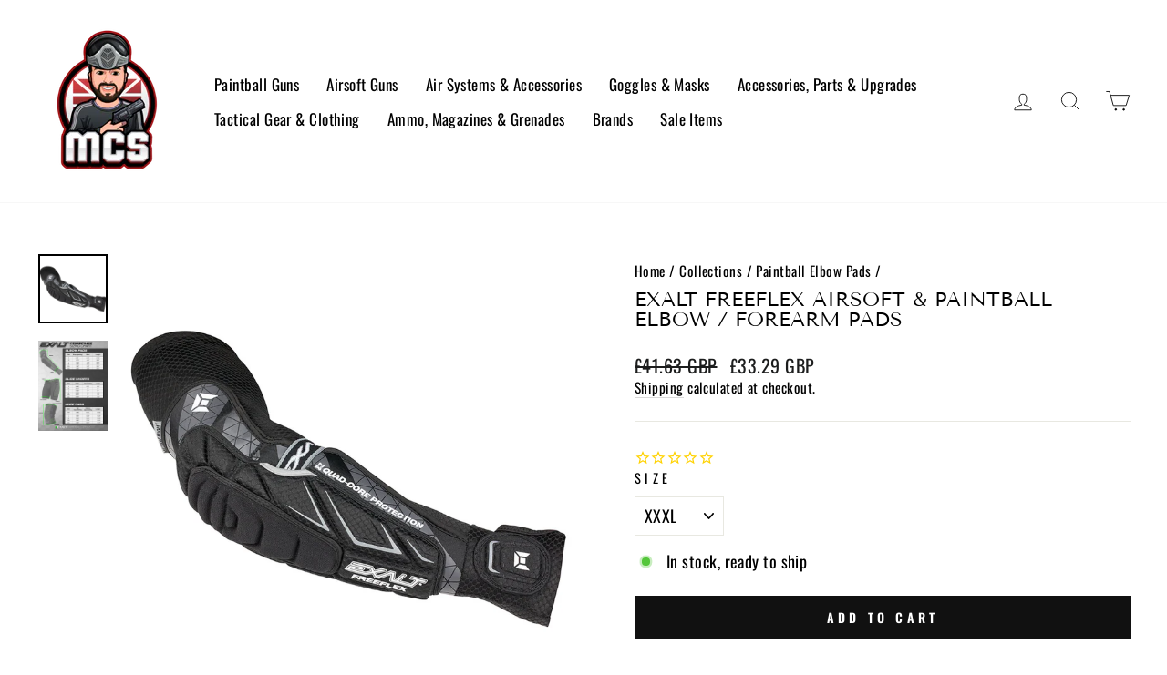

--- FILE ---
content_type: text/html; charset=utf-8
request_url: https://moderncombatsports.co.uk/products/exalt-freeflex-airsoft-paintball-elbow-forearm-pads
body_size: 62315
content:
<!doctype html>
<html class="no-js" lang="en" dir="ltr">
<head>
                


 <link rel="apple-touch-icon" sizes="180x180" href="https://cdn.shopify.com/s/files/1/1714/8177/files/MCS-Apple-Touch-Icon.afphoto?v=1744021868"> 
  <meta name="google-site-verification" content="IjPz7unfGfjik-el3UolJVZW-IZrkYiTmeRZWNiCwdI" />
  <meta charset="utf-8">
  <meta http-equiv="X-UA-Compatible" content="IE=edge,chrome=1">
  <meta name="viewport" content="width=device-width,initial-scale=1">
  <meta name="theme-color" content="#111111">
  <link rel="canonical" href="https://moderncombatsports.co.uk/products/exalt-freeflex-airsoft-paintball-elbow-forearm-pads">
  <link rel="preconnect" href="https://cdn.shopify.com" crossorigin>
  <link rel="preconnect" href="https://fonts.shopifycdn.com" crossorigin>
  <link rel="dns-prefetch" href="https://productreviews.shopifycdn.com">
  <link rel="dns-prefetch" href="https://ajax.googleapis.com">
  <link rel="dns-prefetch" href="https://maps.googleapis.com">
  <link rel="dns-prefetch" href="https://maps.gstatic.com"><link rel="shortcut icon" href="//moderncombatsports.co.uk/cdn/shop/files/MCS-Logo_32x32.jpg?v=1723646114" type="image/png" /><title>Exalt Freeflex Airsoft &amp; Paintball Elbow / Forearm Pads
&ndash; Modern Combat Sports
</title>
<meta name="description" content="The Exalt FreeFlex Elbow Pads offers the ultimate elbow pad combination....flexibility, comfort, protection and durability! Making them the Perfect Padded Elbow Pads for Airsoft &amp; Paintball"><meta property="og:site_name" content="Modern Combat Sports">
  <meta property="og:url" content="https://moderncombatsports.co.uk/products/exalt-freeflex-airsoft-paintball-elbow-forearm-pads">
  <meta property="og:title" content="Exalt Freeflex Airsoft &amp; Paintball Elbow / Forearm Pads">
  <meta property="og:type" content="product">
  <meta property="og:description" content="The Exalt FreeFlex Elbow Pads offers the ultimate elbow pad combination....flexibility, comfort, protection and durability! Making them the Perfect Padded Elbow Pads for Airsoft &amp; Paintball"><meta property="og:image" content="http://moderncombatsports.co.uk/cdn/shop/files/Exalt-Paintball-Airsoft-Elbow-Pads.jpg?v=1697718491">
    <meta property="og:image:secure_url" content="https://moderncombatsports.co.uk/cdn/shop/files/Exalt-Paintball-Airsoft-Elbow-Pads.jpg?v=1697718491">
    <meta property="og:image:width" content="1280">
    <meta property="og:image:height" content="1280"><meta name="twitter:site" content="@wwwrap4ukcom">
  <meta name="twitter:card" content="summary_large_image">
  <meta name="twitter:title" content="Exalt Freeflex Airsoft & Paintball Elbow / Forearm Pads">
  <meta name="twitter:description" content="The Exalt FreeFlex Elbow Pads offers the ultimate elbow pad combination....flexibility, comfort, protection and durability! Making them the Perfect Padded Elbow Pads for Airsoft &amp; Paintball">
<style data-shopify>@font-face {
  font-family: "Tenor Sans";
  font-weight: 400;
  font-style: normal;
  font-display: swap;
  src: url("//moderncombatsports.co.uk/cdn/fonts/tenor_sans/tenorsans_n4.966071a72c28462a9256039d3e3dc5b0cf314f65.woff2") format("woff2"),
       url("//moderncombatsports.co.uk/cdn/fonts/tenor_sans/tenorsans_n4.2282841d948f9649ba5c3cad6ea46df268141820.woff") format("woff");
}

  @font-face {
  font-family: Oswald;
  font-weight: 400;
  font-style: normal;
  font-display: swap;
  src: url("//moderncombatsports.co.uk/cdn/fonts/oswald/oswald_n4.7760ed7a63e536050f64bb0607ff70ce07a480bd.woff2") format("woff2"),
       url("//moderncombatsports.co.uk/cdn/fonts/oswald/oswald_n4.ae5e497f60fc686568afe76e9ff1872693c533e9.woff") format("woff");
}


  @font-face {
  font-family: Oswald;
  font-weight: 600;
  font-style: normal;
  font-display: swap;
  src: url("//moderncombatsports.co.uk/cdn/fonts/oswald/oswald_n6.26b6bffb711f770c328e7af9685d4798dcb4f0b3.woff2") format("woff2"),
       url("//moderncombatsports.co.uk/cdn/fonts/oswald/oswald_n6.2feb7f52d7eb157822c86dfd93893da013b08d5d.woff") format("woff");
}

  
  
</style><link href="//moderncombatsports.co.uk/cdn/shop/t/27/assets/theme.css?v=173875953236952987291760596647" rel="stylesheet" type="text/css" media="all" />
<style data-shopify>:root {
    --typeHeaderPrimary: "Tenor Sans";
    --typeHeaderFallback: sans-serif;
    --typeHeaderSize: 26px;
    --typeHeaderWeight: 400;
    --typeHeaderLineHeight: 1;
    --typeHeaderSpacing: 0.0em;

    --typeBasePrimary:Oswald;
    --typeBaseFallback:sans-serif;
    --typeBaseSize: 18px;
    --typeBaseWeight: 400;
    --typeBaseSpacing: 0.025em;
    --typeBaseLineHeight: 1.4;
    --typeBaselineHeightMinus01: 1.3;

    --typeCollectionTitle: 20px;

    --iconWeight: 2px;
    --iconLinecaps: miter;

    
        --buttonRadius: 0;
    

    --colorGridOverlayOpacity: 0.1;
    --colorAnnouncement: #c20000;
    --colorAnnouncementText: #ffffff;

    --colorBody: #ffffff;
    --colorBodyAlpha05: rgba(255, 255, 255, 0.05);
    --colorBodyDim: #f2f2f2;
    --colorBodyLightDim: #fafafa;
    --colorBodyMediumDim: #f5f5f5;


    --colorBorder: #e8e8e1;

    --colorBtnPrimary: #111111;
    --colorBtnPrimaryLight: #2b2b2b;
    --colorBtnPrimaryDim: #040404;
    --colorBtnPrimaryText: #ffffff;

    --colorCartDot: #ff4f33;

    --colorDrawers: #ffffff;
    --colorDrawersDim: #f2f2f2;
    --colorDrawerBorder: #e8e8e1;
    --colorDrawerText: #000000;
    --colorDrawerTextDark: #000000;
    --colorDrawerButton: #111111;
    --colorDrawerButtonText: #ffffff;

    --colorFooter: #ffffff;
    --colorFooterText: #000000;
    --colorFooterTextAlpha01: #000000;

    --colorGridOverlay: #000000;
    --colorGridOverlayOpacity: 0.1;

    --colorHeaderTextAlpha01: rgba(0, 0, 0, 0.1);

    --colorHeroText: #ffffff;

    --colorSmallImageBg: #ffffff;
    --colorLargeImageBg: #0f0f0f;

    --colorImageOverlay: #000000;
    --colorImageOverlayOpacity: 0.1;
    --colorImageOverlayTextShadow: 0.2;

    --colorLink: #000000;

    --colorModalBg: rgba(230, 230, 230, 0.6);

    --colorNav: #ffffff;
    --colorNavText: #000000;

    --colorPrice: #1c1d1d;

    --colorSaleTag: #1c1d1d;
    --colorSaleTagText: #ffffff;

    --colorTextBody: #000000;
    --colorTextBodyAlpha015: rgba(0, 0, 0, 0.15);
    --colorTextBodyAlpha005: rgba(0, 0, 0, 0.05);
    --colorTextBodyAlpha008: rgba(0, 0, 0, 0.08);
    --colorTextSavings: #C20000;

    --urlIcoSelect: url(//moderncombatsports.co.uk/cdn/shop/t/27/assets/ico-select.svg);
    --urlIcoSelectFooter: url(//moderncombatsports.co.uk/cdn/shop/t/27/assets/ico-select-footer.svg);
    --urlIcoSelectWhite: url(//moderncombatsports.co.uk/cdn/shop/t/27/assets/ico-select-white.svg);

    --grid-gutter: 17px;
    --drawer-gutter: 20px;

    --sizeChartMargin: 25px 0;
    --sizeChartIconMargin: 5px;

    --newsletterReminderPadding: 40px;

    /*Shop Pay Installments*/
    --color-body-text: #000000;
    --color-body: #ffffff;
    --color-bg: #ffffff;
    }

    .placeholder-content {
    background-image: linear-gradient(100deg, #ffffff 40%, #f7f7f7 63%, #ffffff 79%);
    }</style><script>
    document.documentElement.className = document.documentElement.className.replace('no-js', 'js');

    window.theme = window.theme || {};
    theme.routes = {
      home: "/",
      cart: "/cart.js",
      cartPage: "/cart",
      cartAdd: "/cart/add.js",
      cartChange: "/cart/change.js",
      search: "/search",
      predictiveSearch: "/search/suggest"
    };
    theme.strings = {
      soldOut: "Sold Out",
      unavailable: "Unavailable",
      inStockLabel: "In stock, ready to ship",
      oneStockLabel: "Low stock - [count] item left",
      otherStockLabel: "Low stock - [count] items left",
      willNotShipUntil: "Ready to ship [date]",
      willBeInStockAfter: "Back in stock [date]",
      waitingForStock: "Backordered, shipping soon",
      savePrice: "Save [saved_amount]",
      cartEmpty: "Your cart is currently empty.",
      cartTermsConfirmation: "You must agree with the terms and conditions of sales to check out",
      searchCollections: "Collections",
      searchPages: "Pages",
      searchArticles: "Articles",
      productFrom: "from ",
      maxQuantity: "You can only have [quantity] of [title] in your cart."
    };
    theme.settings = {
      cartType: "page",
      isCustomerTemplate: false,
      moneyFormat: "\u003cspan class=money\u003e£{{amount}} GBP\u003c\/span\u003e",
      saveType: "dollar",
      productImageSize: "landscape",
      productImageCover: false,
      predictiveSearch: true,
      predictiveSearchType: "product,article,page,collection",
      predictiveSearchVendor: false,
      predictiveSearchPrice: false,
      quickView: true,
      themeName: 'Impulse',
      themeVersion: "7.6.0"
    };
  </script>

  <script>window.performance && window.performance.mark && window.performance.mark('shopify.content_for_header.start');</script><meta name="google-site-verification" content="qSjCoL77jCwpwsnDErz8QI_EJaoMC-B0UZ1ebDGtJIM">
<meta id="shopify-digital-wallet" name="shopify-digital-wallet" content="/17148177/digital_wallets/dialog">
<meta name="shopify-checkout-api-token" content="e58986c90aed6e5d57668177575e6f25">
<meta id="in-context-paypal-metadata" data-shop-id="17148177" data-venmo-supported="false" data-environment="production" data-locale="en_US" data-paypal-v4="true" data-currency="GBP">
<link rel="alternate" type="application/json+oembed" href="https://moderncombatsports.co.uk/products/exalt-freeflex-airsoft-paintball-elbow-forearm-pads.oembed">
<script async="async" src="/checkouts/internal/preloads.js?locale=en-GB"></script>
<link rel="preconnect" href="https://shop.app" crossorigin="anonymous">
<script async="async" src="https://shop.app/checkouts/internal/preloads.js?locale=en-GB&shop_id=17148177" crossorigin="anonymous"></script>
<script id="apple-pay-shop-capabilities" type="application/json">{"shopId":17148177,"countryCode":"GB","currencyCode":"GBP","merchantCapabilities":["supports3DS"],"merchantId":"gid:\/\/shopify\/Shop\/17148177","merchantName":"Modern Combat Sports","requiredBillingContactFields":["postalAddress","email","phone"],"requiredShippingContactFields":["postalAddress","email","phone"],"shippingType":"shipping","supportedNetworks":["visa","maestro","masterCard","amex","discover","elo"],"total":{"type":"pending","label":"Modern Combat Sports","amount":"1.00"},"shopifyPaymentsEnabled":true,"supportsSubscriptions":true}</script>
<script id="shopify-features" type="application/json">{"accessToken":"e58986c90aed6e5d57668177575e6f25","betas":["rich-media-storefront-analytics"],"domain":"moderncombatsports.co.uk","predictiveSearch":true,"shopId":17148177,"locale":"en"}</script>
<script>var Shopify = Shopify || {};
Shopify.shop = "moderncombatsports.myshopify.com";
Shopify.locale = "en";
Shopify.currency = {"active":"GBP","rate":"1.0"};
Shopify.country = "GB";
Shopify.theme = {"name":"Live theme 7.6V - Checkout Edit - Robot.txt Edit","id":181020524926,"schema_name":"Impulse","schema_version":"7.6.0","theme_store_id":857,"role":"main"};
Shopify.theme.handle = "null";
Shopify.theme.style = {"id":null,"handle":null};
Shopify.cdnHost = "moderncombatsports.co.uk/cdn";
Shopify.routes = Shopify.routes || {};
Shopify.routes.root = "/";</script>
<script type="module">!function(o){(o.Shopify=o.Shopify||{}).modules=!0}(window);</script>
<script>!function(o){function n(){var o=[];function n(){o.push(Array.prototype.slice.apply(arguments))}return n.q=o,n}var t=o.Shopify=o.Shopify||{};t.loadFeatures=n(),t.autoloadFeatures=n()}(window);</script>
<script>
  window.ShopifyPay = window.ShopifyPay || {};
  window.ShopifyPay.apiHost = "shop.app\/pay";
  window.ShopifyPay.redirectState = null;
</script>
<script id="shop-js-analytics" type="application/json">{"pageType":"product"}</script>
<script defer="defer" async type="module" src="//moderncombatsports.co.uk/cdn/shopifycloud/shop-js/modules/v2/client.init-shop-cart-sync_WVOgQShq.en.esm.js"></script>
<script defer="defer" async type="module" src="//moderncombatsports.co.uk/cdn/shopifycloud/shop-js/modules/v2/chunk.common_C_13GLB1.esm.js"></script>
<script defer="defer" async type="module" src="//moderncombatsports.co.uk/cdn/shopifycloud/shop-js/modules/v2/chunk.modal_CLfMGd0m.esm.js"></script>
<script type="module">
  await import("//moderncombatsports.co.uk/cdn/shopifycloud/shop-js/modules/v2/client.init-shop-cart-sync_WVOgQShq.en.esm.js");
await import("//moderncombatsports.co.uk/cdn/shopifycloud/shop-js/modules/v2/chunk.common_C_13GLB1.esm.js");
await import("//moderncombatsports.co.uk/cdn/shopifycloud/shop-js/modules/v2/chunk.modal_CLfMGd0m.esm.js");

  window.Shopify.SignInWithShop?.initShopCartSync?.({"fedCMEnabled":true,"windoidEnabled":true});

</script>
<script>
  window.Shopify = window.Shopify || {};
  if (!window.Shopify.featureAssets) window.Shopify.featureAssets = {};
  window.Shopify.featureAssets['shop-js'] = {"shop-cart-sync":["modules/v2/client.shop-cart-sync_DuR37GeY.en.esm.js","modules/v2/chunk.common_C_13GLB1.esm.js","modules/v2/chunk.modal_CLfMGd0m.esm.js"],"init-fed-cm":["modules/v2/client.init-fed-cm_BucUoe6W.en.esm.js","modules/v2/chunk.common_C_13GLB1.esm.js","modules/v2/chunk.modal_CLfMGd0m.esm.js"],"shop-toast-manager":["modules/v2/client.shop-toast-manager_B0JfrpKj.en.esm.js","modules/v2/chunk.common_C_13GLB1.esm.js","modules/v2/chunk.modal_CLfMGd0m.esm.js"],"init-shop-cart-sync":["modules/v2/client.init-shop-cart-sync_WVOgQShq.en.esm.js","modules/v2/chunk.common_C_13GLB1.esm.js","modules/v2/chunk.modal_CLfMGd0m.esm.js"],"shop-button":["modules/v2/client.shop-button_B_U3bv27.en.esm.js","modules/v2/chunk.common_C_13GLB1.esm.js","modules/v2/chunk.modal_CLfMGd0m.esm.js"],"init-windoid":["modules/v2/client.init-windoid_DuP9q_di.en.esm.js","modules/v2/chunk.common_C_13GLB1.esm.js","modules/v2/chunk.modal_CLfMGd0m.esm.js"],"shop-cash-offers":["modules/v2/client.shop-cash-offers_BmULhtno.en.esm.js","modules/v2/chunk.common_C_13GLB1.esm.js","modules/v2/chunk.modal_CLfMGd0m.esm.js"],"pay-button":["modules/v2/client.pay-button_CrPSEbOK.en.esm.js","modules/v2/chunk.common_C_13GLB1.esm.js","modules/v2/chunk.modal_CLfMGd0m.esm.js"],"init-customer-accounts":["modules/v2/client.init-customer-accounts_jNk9cPYQ.en.esm.js","modules/v2/client.shop-login-button_DJ5ldayH.en.esm.js","modules/v2/chunk.common_C_13GLB1.esm.js","modules/v2/chunk.modal_CLfMGd0m.esm.js"],"avatar":["modules/v2/client.avatar_BTnouDA3.en.esm.js"],"checkout-modal":["modules/v2/client.checkout-modal_pBPyh9w8.en.esm.js","modules/v2/chunk.common_C_13GLB1.esm.js","modules/v2/chunk.modal_CLfMGd0m.esm.js"],"init-shop-for-new-customer-accounts":["modules/v2/client.init-shop-for-new-customer-accounts_BUoCy7a5.en.esm.js","modules/v2/client.shop-login-button_DJ5ldayH.en.esm.js","modules/v2/chunk.common_C_13GLB1.esm.js","modules/v2/chunk.modal_CLfMGd0m.esm.js"],"init-customer-accounts-sign-up":["modules/v2/client.init-customer-accounts-sign-up_CnczCz9H.en.esm.js","modules/v2/client.shop-login-button_DJ5ldayH.en.esm.js","modules/v2/chunk.common_C_13GLB1.esm.js","modules/v2/chunk.modal_CLfMGd0m.esm.js"],"init-shop-email-lookup-coordinator":["modules/v2/client.init-shop-email-lookup-coordinator_CzjY5t9o.en.esm.js","modules/v2/chunk.common_C_13GLB1.esm.js","modules/v2/chunk.modal_CLfMGd0m.esm.js"],"shop-follow-button":["modules/v2/client.shop-follow-button_CsYC63q7.en.esm.js","modules/v2/chunk.common_C_13GLB1.esm.js","modules/v2/chunk.modal_CLfMGd0m.esm.js"],"shop-login-button":["modules/v2/client.shop-login-button_DJ5ldayH.en.esm.js","modules/v2/chunk.common_C_13GLB1.esm.js","modules/v2/chunk.modal_CLfMGd0m.esm.js"],"shop-login":["modules/v2/client.shop-login_B9ccPdmx.en.esm.js","modules/v2/chunk.common_C_13GLB1.esm.js","modules/v2/chunk.modal_CLfMGd0m.esm.js"],"lead-capture":["modules/v2/client.lead-capture_D0K_KgYb.en.esm.js","modules/v2/chunk.common_C_13GLB1.esm.js","modules/v2/chunk.modal_CLfMGd0m.esm.js"],"payment-terms":["modules/v2/client.payment-terms_BWmiNN46.en.esm.js","modules/v2/chunk.common_C_13GLB1.esm.js","modules/v2/chunk.modal_CLfMGd0m.esm.js"]};
</script>
<script>(function() {
  var isLoaded = false;
  function asyncLoad() {
    if (isLoaded) return;
    isLoaded = true;
    var urls = ["https:\/\/shopify.orderdeadline.com\/app\/frontend\/js\/order-deadline.min.js?shop=moderncombatsports.myshopify.com","https:\/\/cdn1.stamped.io\/files\/widget.min.js?shop=moderncombatsports.myshopify.com","\/\/cdn.shopify.com\/proxy\/904c171b56cff274d1d3bfe66d76eb423f9e63070e8a32c1a1e762d6b519d9da\/api.goaffpro.com\/loader.js?shop=moderncombatsports.myshopify.com\u0026sp-cache-control=cHVibGljLCBtYXgtYWdlPTkwMA"];
    for (var i = 0; i < urls.length; i++) {
      var s = document.createElement('script');
      s.type = 'text/javascript';
      s.async = true;
      s.src = urls[i];
      var x = document.getElementsByTagName('script')[0];
      x.parentNode.insertBefore(s, x);
    }
  };
  if(window.attachEvent) {
    window.attachEvent('onload', asyncLoad);
  } else {
    window.addEventListener('load', asyncLoad, false);
  }
})();</script>
<script id="__st">var __st={"a":17148177,"offset":0,"reqid":"1e7fd3a4-2e80-4ed1-a7a4-f2bb5ad6ed30-1769602669","pageurl":"moderncombatsports.co.uk\/products\/exalt-freeflex-airsoft-paintball-elbow-forearm-pads","u":"9379c0784bd5","p":"product","rtyp":"product","rid":6884318052432};</script>
<script>window.ShopifyPaypalV4VisibilityTracking = true;</script>
<script id="captcha-bootstrap">!function(){'use strict';const t='contact',e='account',n='new_comment',o=[[t,t],['blogs',n],['comments',n],[t,'customer']],c=[[e,'customer_login'],[e,'guest_login'],[e,'recover_customer_password'],[e,'create_customer']],r=t=>t.map((([t,e])=>`form[action*='/${t}']:not([data-nocaptcha='true']) input[name='form_type'][value='${e}']`)).join(','),a=t=>()=>t?[...document.querySelectorAll(t)].map((t=>t.form)):[];function s(){const t=[...o],e=r(t);return a(e)}const i='password',u='form_key',d=['recaptcha-v3-token','g-recaptcha-response','h-captcha-response',i],f=()=>{try{return window.sessionStorage}catch{return}},m='__shopify_v',_=t=>t.elements[u];function p(t,e,n=!1){try{const o=window.sessionStorage,c=JSON.parse(o.getItem(e)),{data:r}=function(t){const{data:e,action:n}=t;return t[m]||n?{data:e,action:n}:{data:t,action:n}}(c);for(const[e,n]of Object.entries(r))t.elements[e]&&(t.elements[e].value=n);n&&o.removeItem(e)}catch(o){console.error('form repopulation failed',{error:o})}}const l='form_type',E='cptcha';function T(t){t.dataset[E]=!0}const w=window,h=w.document,L='Shopify',v='ce_forms',y='captcha';let A=!1;((t,e)=>{const n=(g='f06e6c50-85a8-45c8-87d0-21a2b65856fe',I='https://cdn.shopify.com/shopifycloud/storefront-forms-hcaptcha/ce_storefront_forms_captcha_hcaptcha.v1.5.2.iife.js',D={infoText:'Protected by hCaptcha',privacyText:'Privacy',termsText:'Terms'},(t,e,n)=>{const o=w[L][v],c=o.bindForm;if(c)return c(t,g,e,D).then(n);var r;o.q.push([[t,g,e,D],n]),r=I,A||(h.body.append(Object.assign(h.createElement('script'),{id:'captcha-provider',async:!0,src:r})),A=!0)});var g,I,D;w[L]=w[L]||{},w[L][v]=w[L][v]||{},w[L][v].q=[],w[L][y]=w[L][y]||{},w[L][y].protect=function(t,e){n(t,void 0,e),T(t)},Object.freeze(w[L][y]),function(t,e,n,w,h,L){const[v,y,A,g]=function(t,e,n){const i=e?o:[],u=t?c:[],d=[...i,...u],f=r(d),m=r(i),_=r(d.filter((([t,e])=>n.includes(e))));return[a(f),a(m),a(_),s()]}(w,h,L),I=t=>{const e=t.target;return e instanceof HTMLFormElement?e:e&&e.form},D=t=>v().includes(t);t.addEventListener('submit',(t=>{const e=I(t);if(!e)return;const n=D(e)&&!e.dataset.hcaptchaBound&&!e.dataset.recaptchaBound,o=_(e),c=g().includes(e)&&(!o||!o.value);(n||c)&&t.preventDefault(),c&&!n&&(function(t){try{if(!f())return;!function(t){const e=f();if(!e)return;const n=_(t);if(!n)return;const o=n.value;o&&e.removeItem(o)}(t);const e=Array.from(Array(32),(()=>Math.random().toString(36)[2])).join('');!function(t,e){_(t)||t.append(Object.assign(document.createElement('input'),{type:'hidden',name:u})),t.elements[u].value=e}(t,e),function(t,e){const n=f();if(!n)return;const o=[...t.querySelectorAll(`input[type='${i}']`)].map((({name:t})=>t)),c=[...d,...o],r={};for(const[a,s]of new FormData(t).entries())c.includes(a)||(r[a]=s);n.setItem(e,JSON.stringify({[m]:1,action:t.action,data:r}))}(t,e)}catch(e){console.error('failed to persist form',e)}}(e),e.submit())}));const S=(t,e)=>{t&&!t.dataset[E]&&(n(t,e.some((e=>e===t))),T(t))};for(const o of['focusin','change'])t.addEventListener(o,(t=>{const e=I(t);D(e)&&S(e,y())}));const B=e.get('form_key'),M=e.get(l),P=B&&M;t.addEventListener('DOMContentLoaded',(()=>{const t=y();if(P)for(const e of t)e.elements[l].value===M&&p(e,B);[...new Set([...A(),...v().filter((t=>'true'===t.dataset.shopifyCaptcha))])].forEach((e=>S(e,t)))}))}(h,new URLSearchParams(w.location.search),n,t,e,['guest_login'])})(!0,!0)}();</script>
<script integrity="sha256-4kQ18oKyAcykRKYeNunJcIwy7WH5gtpwJnB7kiuLZ1E=" data-source-attribution="shopify.loadfeatures" defer="defer" src="//moderncombatsports.co.uk/cdn/shopifycloud/storefront/assets/storefront/load_feature-a0a9edcb.js" crossorigin="anonymous"></script>
<script crossorigin="anonymous" defer="defer" src="//moderncombatsports.co.uk/cdn/shopifycloud/storefront/assets/shopify_pay/storefront-65b4c6d7.js?v=20250812"></script>
<script data-source-attribution="shopify.dynamic_checkout.dynamic.init">var Shopify=Shopify||{};Shopify.PaymentButton=Shopify.PaymentButton||{isStorefrontPortableWallets:!0,init:function(){window.Shopify.PaymentButton.init=function(){};var t=document.createElement("script");t.src="https://moderncombatsports.co.uk/cdn/shopifycloud/portable-wallets/latest/portable-wallets.en.js",t.type="module",document.head.appendChild(t)}};
</script>
<script data-source-attribution="shopify.dynamic_checkout.buyer_consent">
  function portableWalletsHideBuyerConsent(e){var t=document.getElementById("shopify-buyer-consent"),n=document.getElementById("shopify-subscription-policy-button");t&&n&&(t.classList.add("hidden"),t.setAttribute("aria-hidden","true"),n.removeEventListener("click",e))}function portableWalletsShowBuyerConsent(e){var t=document.getElementById("shopify-buyer-consent"),n=document.getElementById("shopify-subscription-policy-button");t&&n&&(t.classList.remove("hidden"),t.removeAttribute("aria-hidden"),n.addEventListener("click",e))}window.Shopify?.PaymentButton&&(window.Shopify.PaymentButton.hideBuyerConsent=portableWalletsHideBuyerConsent,window.Shopify.PaymentButton.showBuyerConsent=portableWalletsShowBuyerConsent);
</script>
<script data-source-attribution="shopify.dynamic_checkout.cart.bootstrap">document.addEventListener("DOMContentLoaded",(function(){function t(){return document.querySelector("shopify-accelerated-checkout-cart, shopify-accelerated-checkout")}if(t())Shopify.PaymentButton.init();else{new MutationObserver((function(e,n){t()&&(Shopify.PaymentButton.init(),n.disconnect())})).observe(document.body,{childList:!0,subtree:!0})}}));
</script>
<link id="shopify-accelerated-checkout-styles" rel="stylesheet" media="screen" href="https://moderncombatsports.co.uk/cdn/shopifycloud/portable-wallets/latest/accelerated-checkout-backwards-compat.css" crossorigin="anonymous">
<style id="shopify-accelerated-checkout-cart">
        #shopify-buyer-consent {
  margin-top: 1em;
  display: inline-block;
  width: 100%;
}

#shopify-buyer-consent.hidden {
  display: none;
}

#shopify-subscription-policy-button {
  background: none;
  border: none;
  padding: 0;
  text-decoration: underline;
  font-size: inherit;
  cursor: pointer;
}

#shopify-subscription-policy-button::before {
  box-shadow: none;
}

      </style>

<script>window.performance && window.performance.mark && window.performance.mark('shopify.content_for_header.end');</script>

<script>
    window.BOLD = window.BOLD || {};
        window.BOLD.options = window.BOLD.options || {};
        window.BOLD.options.settings = window.BOLD.options.settings || {};
        window.BOLD.options.settings.v1_variant_mode = window.BOLD.options.settings.v1_variant_mode || true;
        window.BOLD.options.settings.hybrid_fix_auto_insert_inputs =
        window.BOLD.options.settings.hybrid_fix_auto_insert_inputs || true;
</script>

<script>window.BOLD = window.BOLD || {};
    window.BOLD.common = window.BOLD.common || {};
    window.BOLD.common.Shopify = window.BOLD.common.Shopify || {};
    window.BOLD.common.Shopify.shop = {
      domain: 'moderncombatsports.co.uk',
      permanent_domain: 'moderncombatsports.myshopify.com',
      url: 'https://moderncombatsports.co.uk',
      secure_url: 'https://moderncombatsports.co.uk',
      money_format: "\u003cspan class=money\u003e£{{amount}} GBP\u003c\/span\u003e",
      currency: "GBP"
    };
    window.BOLD.common.Shopify.customer = {
      id: null,
      tags: null,
    };
    window.BOLD.common.Shopify.cart = {"note":null,"attributes":{},"original_total_price":0,"total_price":0,"total_discount":0,"total_weight":0.0,"item_count":0,"items":[],"requires_shipping":false,"currency":"GBP","items_subtotal_price":0,"cart_level_discount_applications":[],"checkout_charge_amount":0};
    window.BOLD.common.template = 'product';window.BOLD.common.Shopify.formatMoney = function(money, format) {
        function n(t, e) {
            return "undefined" == typeof t ? e : t
        }
        function r(t, e, r, i) {
            if (e = n(e, 2),
                r = n(r, ","),
                i = n(i, "."),
            isNaN(t) || null == t)
                return 0;
            t = (t / 100).toFixed(e);
            var o = t.split(".")
                , a = o[0].replace(/(\d)(?=(\d\d\d)+(?!\d))/g, "$1" + r)
                , s = o[1] ? i + o[1] : "";
            return a + s
        }
        "string" == typeof money && (money = money.replace(".", ""));
        var i = ""
            , o = /\{\{\s*(\w+)\s*\}\}/
            , a = format || window.BOLD.common.Shopify.shop.money_format || window.Shopify.money_format || "$ {{ amount }}";
        switch (a.match(o)[1]) {
            case "amount":
                i = r(money, 2, ",", ".");
                break;
            case "amount_no_decimals":
                i = r(money, 0, ",", ".");
                break;
            case "amount_with_comma_separator":
                i = r(money, 2, ".", ",");
                break;
            case "amount_no_decimals_with_comma_separator":
                i = r(money, 0, ".", ",");
                break;
            case "amount_with_space_separator":
                i = r(money, 2, " ", ",");
                break;
            case "amount_no_decimals_with_space_separator":
                i = r(money, 0, " ", ",");
                break;
            case "amount_with_apostrophe_separator":
                i = r(money, 2, "'", ".");
                break;
        }
        return a.replace(o, i);
    };
    window.BOLD.common.Shopify.saveProduct = function (handle, product) {
      if (typeof handle === 'string' && typeof window.BOLD.common.Shopify.products[handle] === 'undefined') {
        if (typeof product === 'number') {
          window.BOLD.common.Shopify.handles[product] = handle;
          product = { id: product };
        }
        window.BOLD.common.Shopify.products[handle] = product;
      }
    };
    window.BOLD.common.Shopify.saveVariant = function (variant_id, variant) {
      if (typeof variant_id === 'number' && typeof window.BOLD.common.Shopify.variants[variant_id] === 'undefined') {
        window.BOLD.common.Shopify.variants[variant_id] = variant;
      }
    };window.BOLD.common.Shopify.products = window.BOLD.common.Shopify.products || {};
    window.BOLD.common.Shopify.variants = window.BOLD.common.Shopify.variants || {};
    window.BOLD.common.Shopify.handles = window.BOLD.common.Shopify.handles || {};window.BOLD.common.Shopify.handle = "exalt-freeflex-airsoft-paintball-elbow-forearm-pads"
window.BOLD.common.Shopify.saveProduct("exalt-freeflex-airsoft-paintball-elbow-forearm-pads", 6884318052432);window.BOLD.common.Shopify.saveVariant(40340676771920, { product_id: 6884318052432, product_handle: "exalt-freeflex-airsoft-paintball-elbow-forearm-pads", price: 3329, group_id: '', csp_metafield: {}});window.BOLD.common.Shopify.saveVariant(40340676804688, { product_id: 6884318052432, product_handle: "exalt-freeflex-airsoft-paintball-elbow-forearm-pads", price: 3329, group_id: '', csp_metafield: {}});window.BOLD.common.Shopify.saveVariant(40340676837456, { product_id: 6884318052432, product_handle: "exalt-freeflex-airsoft-paintball-elbow-forearm-pads", price: 3329, group_id: '', csp_metafield: {}});window.BOLD.common.Shopify.saveVariant(40340676870224, { product_id: 6884318052432, product_handle: "exalt-freeflex-airsoft-paintball-elbow-forearm-pads", price: 3329, group_id: '', csp_metafield: {}});window.BOLD.common.Shopify.saveVariant(40340680769616, { product_id: 6884318052432, product_handle: "exalt-freeflex-airsoft-paintball-elbow-forearm-pads", price: 3329, group_id: '', csp_metafield: {}});window.BOLD.common.Shopify.saveVariant(40340681654352, { product_id: 6884318052432, product_handle: "exalt-freeflex-airsoft-paintball-elbow-forearm-pads", price: 3329, group_id: '', csp_metafield: {}});window.BOLD.apps_installed = {"Currency":1,"Product Options":2} || {};window.BOLD.common.Shopify.metafields = window.BOLD.common.Shopify.metafields || {};window.BOLD.common.Shopify.metafields["bold_rp"] = {};window.BOLD.common.Shopify.metafields["bold_csp_defaults"] = {};window.BOLD.common.cacheParams = window.BOLD.common.cacheParams || {};
    window.BOLD.common.cacheParams.options = 1655951150;
</script><link href="//moderncombatsports.co.uk/cdn/shop/t/27/assets/bold-options.css?v=38060852700641825871746003238" rel="stylesheet" type="text/css" media="all" />
<script src="https://option.boldapps.net/js/options.js" type="text/javascript"></script><link href="//moderncombatsports.co.uk/cdn/shop/t/27/assets/bold-options.css?v=38060852700641825871746003238" rel="stylesheet" type="text/css" media="all" />
<script defer src="https://options.shopapps.site/js/options.js"></script>
<script>
    window.BOLD.common.cacheParams.options = 1769601905;
</script>
  

  <script src="//moderncombatsports.co.uk/cdn/shop/t/27/assets/vendor-scripts-v11.js" defer="defer"></script><link rel="stylesheet" href="//moderncombatsports.co.uk/cdn/shop/t/27/assets/country-flags.css"><script src="//moderncombatsports.co.uk/cdn/shop/t/27/assets/theme.js?v=104180769944361832221746003238" defer="defer"></script>

  <script>
  // window.dataLayer = window.dataLayer ||[];
  // function gtag()
  // gtag('consent','default',{
  //   'ad_storage':'denied',
  //   'analytics_storage':'denied',
  //   'personalization_storage':'denied'
  // });
  // gtag("set", "ads_data_redaction", true);
</script>
  <meta name="google-site-verification" content="qSjCoL77jCwpwsnDErz8QI_EJaoMC-B0UZ1ebDGtJIM" /> 
  
<!-- BEGIN app block: shopify://apps/sc-product-options/blocks/app-embed/873c9b74-306d-4f83-b58b-a2f5043d2187 --><!-- BEGIN app snippet: bold-options-hybrid -->
<script>
    window.BOLD = window.BOLD || {};
        window.BOLD.options = window.BOLD.options || {};
        window.BOLD.options.settings = window.BOLD.options.settings || {};
        window.BOLD.options.settings.v1_variant_mode = window.BOLD.options.settings.v1_variant_mode || true;
        window.BOLD.options.settings.hybrid_fix_auto_insert_inputs =
        window.BOLD.options.settings.hybrid_fix_auto_insert_inputs || true;
</script>
<!-- END app snippet --><!-- BEGIN app snippet: bold-common --><script>window.BOLD = window.BOLD || {};
    window.BOLD.common = window.BOLD.common || {};
    window.BOLD.common.Shopify = window.BOLD.common.Shopify || {};
    window.BOLD.common.Shopify.shop = {
      domain: 'moderncombatsports.co.uk',
      permanent_domain: 'moderncombatsports.myshopify.com',
      url: 'https://moderncombatsports.co.uk',
      secure_url: 'https://moderncombatsports.co.uk',money_format: "\u003cspan class=money\u003e£{{amount}} GBP\u003c\/span\u003e",currency: "GBP"
    };
    window.BOLD.common.Shopify.customer = {
      id: null,
      tags: null,
    };
    window.BOLD.common.Shopify.cart = {"note":null,"attributes":{},"original_total_price":0,"total_price":0,"total_discount":0,"total_weight":0.0,"item_count":0,"items":[],"requires_shipping":false,"currency":"GBP","items_subtotal_price":0,"cart_level_discount_applications":[],"checkout_charge_amount":0};
    window.BOLD.common.template = 'product';window.BOLD.common.Shopify.formatMoney = function(money, format) {
        function n(t, e) {
            return "undefined" == typeof t ? e : t
        }
        function r(t, e, r, i) {
            if (e = n(e, 2),
                r = n(r, ","),
                i = n(i, "."),
            isNaN(t) || null == t)
                return 0;
            t = (t / 100).toFixed(e);
            var o = t.split(".")
                , a = o[0].replace(/(\d)(?=(\d\d\d)+(?!\d))/g, "$1" + r)
                , s = o[1] ? i + o[1] : "";
            return a + s
        }
        "string" == typeof money && (money = money.replace(".", ""));
        var i = ""
            , o = /\{\{\s*(\w+)\s*\}\}/
            , a = format || window.BOLD.common.Shopify.shop.money_format || window.Shopify.money_format || "$ {{ amount }}";
        switch (a.match(o)[1]) {
            case "amount":
                i = r(money, 2, ",", ".");
                break;
            case "amount_no_decimals":
                i = r(money, 0, ",", ".");
                break;
            case "amount_with_comma_separator":
                i = r(money, 2, ".", ",");
                break;
            case "amount_no_decimals_with_comma_separator":
                i = r(money, 0, ".", ",");
                break;
            case "amount_with_space_separator":
                i = r(money, 2, " ", ",");
                break;
            case "amount_no_decimals_with_space_separator":
                i = r(money, 0, " ", ",");
                break;
            case "amount_with_apostrophe_separator":
                i = r(money, 2, "'", ".");
                break;
        }
        return a.replace(o, i);
    };
    window.BOLD.common.Shopify.saveProduct = function (handle, product) {
      if (typeof handle === 'string' && typeof window.BOLD.common.Shopify.products[handle] === 'undefined') {
        if (typeof product === 'number') {
          window.BOLD.common.Shopify.handles[product] = handle;
          product = { id: product };
        }
        window.BOLD.common.Shopify.products[handle] = product;
      }
    };
    window.BOLD.common.Shopify.saveVariant = function (variant_id, variant) {
      if (typeof variant_id === 'number' && typeof window.BOLD.common.Shopify.variants[variant_id] === 'undefined') {
        window.BOLD.common.Shopify.variants[variant_id] = variant;
      }
    };window.BOLD.common.Shopify.products = window.BOLD.common.Shopify.products || {};
    window.BOLD.common.Shopify.variants = window.BOLD.common.Shopify.variants || {};
    window.BOLD.common.Shopify.handles = window.BOLD.common.Shopify.handles || {};window.BOLD.common.Shopify.handle = "exalt-freeflex-airsoft-paintball-elbow-forearm-pads"
window.BOLD.common.Shopify.saveProduct("exalt-freeflex-airsoft-paintball-elbow-forearm-pads", 6884318052432);window.BOLD.common.Shopify.saveVariant(40340676771920, { product_id: 6884318052432, product_handle: "exalt-freeflex-airsoft-paintball-elbow-forearm-pads", price: 3329, group_id: '', csp_metafield: {}});window.BOLD.common.Shopify.saveVariant(40340676804688, { product_id: 6884318052432, product_handle: "exalt-freeflex-airsoft-paintball-elbow-forearm-pads", price: 3329, group_id: '', csp_metafield: {}});window.BOLD.common.Shopify.saveVariant(40340676837456, { product_id: 6884318052432, product_handle: "exalt-freeflex-airsoft-paintball-elbow-forearm-pads", price: 3329, group_id: '', csp_metafield: {}});window.BOLD.common.Shopify.saveVariant(40340676870224, { product_id: 6884318052432, product_handle: "exalt-freeflex-airsoft-paintball-elbow-forearm-pads", price: 3329, group_id: '', csp_metafield: {}});window.BOLD.common.Shopify.saveVariant(40340680769616, { product_id: 6884318052432, product_handle: "exalt-freeflex-airsoft-paintball-elbow-forearm-pads", price: 3329, group_id: '', csp_metafield: {}});window.BOLD.common.Shopify.saveVariant(40340681654352, { product_id: 6884318052432, product_handle: "exalt-freeflex-airsoft-paintball-elbow-forearm-pads", price: 3329, group_id: '', csp_metafield: {}});window.BOLD.apps_installed = {"Currency":1,"Product Options":2} || {};window.BOLD.common.Shopify.metafields = window.BOLD.common.Shopify.metafields || {};window.BOLD.common.Shopify.metafields["bold_rp"] = {};window.BOLD.common.Shopify.metafields["bold_csp_defaults"] = {};window.BOLD.common.Shopify.metafields["sc_product_options"] = {"options_cache":1769601905};window.BOLD.common.cacheParams = window.BOLD.common.cacheParams || {};window.BOLD.common.cacheParams.options = 1769601905;
</script>




<!-- END app snippet -->
<!-- END app block --><!-- BEGIN app block: shopify://apps/exemptify/blocks/ExemptifyApp/53648040-92ea-472b-92a5-eb781e92b01b --><!-- Begin Exemptify messages -->
  <script>
  
    var m4u_invalid_id = "This VAT ID seems to be invalid, please contact us directly.";
    var m4u_vies_down = "The EU validation service is unavailable. Please contact us.";
    var m4u_validated = "Your VAT ID has been successfully validated.";
    var m4u_deleted = "The VAT ID has been deleted.";
    var m4u_no_country = "Please enter a valid country code (e.g., DK, FR, DE,...)";
    var m4u_same_country = "We are not allowed to issue VAT exempt invoices for businesses in the same country.";
    var m4u_format_error = "Please enter a valid EU VAT ID.";
  
    var m4u_ptxt = "Inc. VAT";
    var m4u_ex_vat_postfix_txt = "Ex. VAT";
    var m4u_no_email = "";
  
</script>
  <!-- End Exemptify messages -->
  <script src="https://cdn.shopify.com/extensions/0199946b-5a78-7e3e-855c-f375a81ed80b/exemptify-422/assets/exemptify-jquery-3.6.0.min.js"></script>
  <!-- Begin Exemptify price display -->
  <script async src="//www.modules4u.biz/shopify/exemptify/js/fix_prices_v1.js.php?shop=moderncombatsports.myshopify.com&country=GB&vat=20&multi_country=GB&show_original_price&style=Zm9udC1zaXplOiAxZW07Zm9udC13ZWlnaHQ6IG5vcm1hbDs=&tax_included=false&shop_currency=GBP&actual_currency=GBP&num_currencies=2&customer_exempt=&current_country=GB&"></script>
<!-- End Exemptify price display -->

<!-- END app block --><script src="https://cdn.shopify.com/extensions/6da6ffdd-cf2b-4a18-80e5-578ff81399ca/klarna-on-site-messaging-33/assets/index.js" type="text/javascript" defer="defer"></script>
<script src="https://cdn.shopify.com/extensions/62e34f13-f8bb-404b-a7f6-57a5058a9a3d/sc-back-in-stock-15/assets/sc-bis-index.js" type="text/javascript" defer="defer"></script>
<script src="https://cdn.shopify.com/extensions/019bb34d-b0e5-7175-90a7-1fad72044289/product-options-10/assets/options.js" type="text/javascript" defer="defer"></script>
<link href="https://monorail-edge.shopifysvc.com" rel="dns-prefetch">
<script>(function(){if ("sendBeacon" in navigator && "performance" in window) {try {var session_token_from_headers = performance.getEntriesByType('navigation')[0].serverTiming.find(x => x.name == '_s').description;} catch {var session_token_from_headers = undefined;}var session_cookie_matches = document.cookie.match(/_shopify_s=([^;]*)/);var session_token_from_cookie = session_cookie_matches && session_cookie_matches.length === 2 ? session_cookie_matches[1] : "";var session_token = session_token_from_headers || session_token_from_cookie || "";function handle_abandonment_event(e) {var entries = performance.getEntries().filter(function(entry) {return /monorail-edge.shopifysvc.com/.test(entry.name);});if (!window.abandonment_tracked && entries.length === 0) {window.abandonment_tracked = true;var currentMs = Date.now();var navigation_start = performance.timing.navigationStart;var payload = {shop_id: 17148177,url: window.location.href,navigation_start,duration: currentMs - navigation_start,session_token,page_type: "product"};window.navigator.sendBeacon("https://monorail-edge.shopifysvc.com/v1/produce", JSON.stringify({schema_id: "online_store_buyer_site_abandonment/1.1",payload: payload,metadata: {event_created_at_ms: currentMs,event_sent_at_ms: currentMs}}));}}window.addEventListener('pagehide', handle_abandonment_event);}}());</script>
<script id="web-pixels-manager-setup">(function e(e,d,r,n,o){if(void 0===o&&(o={}),!Boolean(null===(a=null===(i=window.Shopify)||void 0===i?void 0:i.analytics)||void 0===a?void 0:a.replayQueue)){var i,a;window.Shopify=window.Shopify||{};var t=window.Shopify;t.analytics=t.analytics||{};var s=t.analytics;s.replayQueue=[],s.publish=function(e,d,r){return s.replayQueue.push([e,d,r]),!0};try{self.performance.mark("wpm:start")}catch(e){}var l=function(){var e={modern:/Edge?\/(1{2}[4-9]|1[2-9]\d|[2-9]\d{2}|\d{4,})\.\d+(\.\d+|)|Firefox\/(1{2}[4-9]|1[2-9]\d|[2-9]\d{2}|\d{4,})\.\d+(\.\d+|)|Chrom(ium|e)\/(9{2}|\d{3,})\.\d+(\.\d+|)|(Maci|X1{2}).+ Version\/(15\.\d+|(1[6-9]|[2-9]\d|\d{3,})\.\d+)([,.]\d+|)( \(\w+\)|)( Mobile\/\w+|) Safari\/|Chrome.+OPR\/(9{2}|\d{3,})\.\d+\.\d+|(CPU[ +]OS|iPhone[ +]OS|CPU[ +]iPhone|CPU IPhone OS|CPU iPad OS)[ +]+(15[._]\d+|(1[6-9]|[2-9]\d|\d{3,})[._]\d+)([._]\d+|)|Android:?[ /-](13[3-9]|1[4-9]\d|[2-9]\d{2}|\d{4,})(\.\d+|)(\.\d+|)|Android.+Firefox\/(13[5-9]|1[4-9]\d|[2-9]\d{2}|\d{4,})\.\d+(\.\d+|)|Android.+Chrom(ium|e)\/(13[3-9]|1[4-9]\d|[2-9]\d{2}|\d{4,})\.\d+(\.\d+|)|SamsungBrowser\/([2-9]\d|\d{3,})\.\d+/,legacy:/Edge?\/(1[6-9]|[2-9]\d|\d{3,})\.\d+(\.\d+|)|Firefox\/(5[4-9]|[6-9]\d|\d{3,})\.\d+(\.\d+|)|Chrom(ium|e)\/(5[1-9]|[6-9]\d|\d{3,})\.\d+(\.\d+|)([\d.]+$|.*Safari\/(?![\d.]+ Edge\/[\d.]+$))|(Maci|X1{2}).+ Version\/(10\.\d+|(1[1-9]|[2-9]\d|\d{3,})\.\d+)([,.]\d+|)( \(\w+\)|)( Mobile\/\w+|) Safari\/|Chrome.+OPR\/(3[89]|[4-9]\d|\d{3,})\.\d+\.\d+|(CPU[ +]OS|iPhone[ +]OS|CPU[ +]iPhone|CPU IPhone OS|CPU iPad OS)[ +]+(10[._]\d+|(1[1-9]|[2-9]\d|\d{3,})[._]\d+)([._]\d+|)|Android:?[ /-](13[3-9]|1[4-9]\d|[2-9]\d{2}|\d{4,})(\.\d+|)(\.\d+|)|Mobile Safari.+OPR\/([89]\d|\d{3,})\.\d+\.\d+|Android.+Firefox\/(13[5-9]|1[4-9]\d|[2-9]\d{2}|\d{4,})\.\d+(\.\d+|)|Android.+Chrom(ium|e)\/(13[3-9]|1[4-9]\d|[2-9]\d{2}|\d{4,})\.\d+(\.\d+|)|Android.+(UC? ?Browser|UCWEB|U3)[ /]?(15\.([5-9]|\d{2,})|(1[6-9]|[2-9]\d|\d{3,})\.\d+)\.\d+|SamsungBrowser\/(5\.\d+|([6-9]|\d{2,})\.\d+)|Android.+MQ{2}Browser\/(14(\.(9|\d{2,})|)|(1[5-9]|[2-9]\d|\d{3,})(\.\d+|))(\.\d+|)|K[Aa][Ii]OS\/(3\.\d+|([4-9]|\d{2,})\.\d+)(\.\d+|)/},d=e.modern,r=e.legacy,n=navigator.userAgent;return n.match(d)?"modern":n.match(r)?"legacy":"unknown"}(),u="modern"===l?"modern":"legacy",c=(null!=n?n:{modern:"",legacy:""})[u],f=function(e){return[e.baseUrl,"/wpm","/b",e.hashVersion,"modern"===e.buildTarget?"m":"l",".js"].join("")}({baseUrl:d,hashVersion:r,buildTarget:u}),m=function(e){var d=e.version,r=e.bundleTarget,n=e.surface,o=e.pageUrl,i=e.monorailEndpoint;return{emit:function(e){var a=e.status,t=e.errorMsg,s=(new Date).getTime(),l=JSON.stringify({metadata:{event_sent_at_ms:s},events:[{schema_id:"web_pixels_manager_load/3.1",payload:{version:d,bundle_target:r,page_url:o,status:a,surface:n,error_msg:t},metadata:{event_created_at_ms:s}}]});if(!i)return console&&console.warn&&console.warn("[Web Pixels Manager] No Monorail endpoint provided, skipping logging."),!1;try{return self.navigator.sendBeacon.bind(self.navigator)(i,l)}catch(e){}var u=new XMLHttpRequest;try{return u.open("POST",i,!0),u.setRequestHeader("Content-Type","text/plain"),u.send(l),!0}catch(e){return console&&console.warn&&console.warn("[Web Pixels Manager] Got an unhandled error while logging to Monorail."),!1}}}}({version:r,bundleTarget:l,surface:e.surface,pageUrl:self.location.href,monorailEndpoint:e.monorailEndpoint});try{o.browserTarget=l,function(e){var d=e.src,r=e.async,n=void 0===r||r,o=e.onload,i=e.onerror,a=e.sri,t=e.scriptDataAttributes,s=void 0===t?{}:t,l=document.createElement("script"),u=document.querySelector("head"),c=document.querySelector("body");if(l.async=n,l.src=d,a&&(l.integrity=a,l.crossOrigin="anonymous"),s)for(var f in s)if(Object.prototype.hasOwnProperty.call(s,f))try{l.dataset[f]=s[f]}catch(e){}if(o&&l.addEventListener("load",o),i&&l.addEventListener("error",i),u)u.appendChild(l);else{if(!c)throw new Error("Did not find a head or body element to append the script");c.appendChild(l)}}({src:f,async:!0,onload:function(){if(!function(){var e,d;return Boolean(null===(d=null===(e=window.Shopify)||void 0===e?void 0:e.analytics)||void 0===d?void 0:d.initialized)}()){var d=window.webPixelsManager.init(e)||void 0;if(d){var r=window.Shopify.analytics;r.replayQueue.forEach((function(e){var r=e[0],n=e[1],o=e[2];d.publishCustomEvent(r,n,o)})),r.replayQueue=[],r.publish=d.publishCustomEvent,r.visitor=d.visitor,r.initialized=!0}}},onerror:function(){return m.emit({status:"failed",errorMsg:"".concat(f," has failed to load")})},sri:function(e){var d=/^sha384-[A-Za-z0-9+/=]+$/;return"string"==typeof e&&d.test(e)}(c)?c:"",scriptDataAttributes:o}),m.emit({status:"loading"})}catch(e){m.emit({status:"failed",errorMsg:(null==e?void 0:e.message)||"Unknown error"})}}})({shopId: 17148177,storefrontBaseUrl: "https://moderncombatsports.co.uk",extensionsBaseUrl: "https://extensions.shopifycdn.com/cdn/shopifycloud/web-pixels-manager",monorailEndpoint: "https://monorail-edge.shopifysvc.com/unstable/produce_batch",surface: "storefront-renderer",enabledBetaFlags: ["2dca8a86"],webPixelsConfigList: [{"id":"2156691838","configuration":"{\"shop\":\"moderncombatsports.myshopify.com\",\"cookie_duration\":\"604800\"}","eventPayloadVersion":"v1","runtimeContext":"STRICT","scriptVersion":"a2e7513c3708f34b1f617d7ce88f9697","type":"APP","apiClientId":2744533,"privacyPurposes":["ANALYTICS","MARKETING"],"dataSharingAdjustments":{"protectedCustomerApprovalScopes":["read_customer_address","read_customer_email","read_customer_name","read_customer_personal_data","read_customer_phone"]}},{"id":"911573374","configuration":"{\"config\":\"{\\\"pixel_id\\\":\\\"GT-MK95KFDL\\\",\\\"target_country\\\":\\\"GB\\\",\\\"gtag_events\\\":[{\\\"type\\\":\\\"purchase\\\",\\\"action_label\\\":\\\"MC-FWZPLKEWCQ\\\"},{\\\"type\\\":\\\"page_view\\\",\\\"action_label\\\":\\\"MC-FWZPLKEWCQ\\\"},{\\\"type\\\":\\\"view_item\\\",\\\"action_label\\\":\\\"MC-FWZPLKEWCQ\\\"}],\\\"enable_monitoring_mode\\\":false}\"}","eventPayloadVersion":"v1","runtimeContext":"OPEN","scriptVersion":"b2a88bafab3e21179ed38636efcd8a93","type":"APP","apiClientId":1780363,"privacyPurposes":[],"dataSharingAdjustments":{"protectedCustomerApprovalScopes":["read_customer_address","read_customer_email","read_customer_name","read_customer_personal_data","read_customer_phone"]}},{"id":"shopify-app-pixel","configuration":"{}","eventPayloadVersion":"v1","runtimeContext":"STRICT","scriptVersion":"0450","apiClientId":"shopify-pixel","type":"APP","privacyPurposes":["ANALYTICS","MARKETING"]},{"id":"shopify-custom-pixel","eventPayloadVersion":"v1","runtimeContext":"LAX","scriptVersion":"0450","apiClientId":"shopify-pixel","type":"CUSTOM","privacyPurposes":["ANALYTICS","MARKETING"]}],isMerchantRequest: false,initData: {"shop":{"name":"Modern Combat Sports","paymentSettings":{"currencyCode":"GBP"},"myshopifyDomain":"moderncombatsports.myshopify.com","countryCode":"GB","storefrontUrl":"https:\/\/moderncombatsports.co.uk"},"customer":null,"cart":null,"checkout":null,"productVariants":[{"price":{"amount":33.29,"currencyCode":"GBP"},"product":{"title":"Exalt Freeflex Airsoft \u0026 Paintball Elbow \/ Forearm Pads","vendor":"EXALT","id":"6884318052432","untranslatedTitle":"Exalt Freeflex Airsoft \u0026 Paintball Elbow \/ Forearm Pads","url":"\/products\/exalt-freeflex-airsoft-paintball-elbow-forearm-pads","type":"Elbow Pads"},"id":"40340676771920","image":{"src":"\/\/moderncombatsports.co.uk\/cdn\/shop\/files\/Exalt-Paintball-Airsoft-Elbow-Pads.jpg?v=1697718491"},"sku":"[EV7] - 6884318052432","title":"Small","untranslatedTitle":"Small"},{"price":{"amount":33.29,"currencyCode":"GBP"},"product":{"title":"Exalt Freeflex Airsoft \u0026 Paintball Elbow \/ Forearm Pads","vendor":"EXALT","id":"6884318052432","untranslatedTitle":"Exalt Freeflex Airsoft \u0026 Paintball Elbow \/ Forearm Pads","url":"\/products\/exalt-freeflex-airsoft-paintball-elbow-forearm-pads","type":"Elbow Pads"},"id":"40340676804688","image":{"src":"\/\/moderncombatsports.co.uk\/cdn\/shop\/files\/Exalt-Paintball-Airsoft-Elbow-Pads.jpg?v=1697718491"},"sku":"[AV2] - 40340676804688","title":"Medium","untranslatedTitle":"Medium"},{"price":{"amount":33.29,"currencyCode":"GBP"},"product":{"title":"Exalt Freeflex Airsoft \u0026 Paintball Elbow \/ Forearm Pads","vendor":"EXALT","id":"6884318052432","untranslatedTitle":"Exalt Freeflex Airsoft \u0026 Paintball Elbow \/ Forearm Pads","url":"\/products\/exalt-freeflex-airsoft-paintball-elbow-forearm-pads","type":"Elbow Pads"},"id":"40340676837456","image":{"src":"\/\/moderncombatsports.co.uk\/cdn\/shop\/files\/Exalt-Paintball-Airsoft-Elbow-Pads.jpg?v=1697718491"},"sku":"[AQ4] - 40340676837456","title":"Large","untranslatedTitle":"Large"},{"price":{"amount":33.29,"currencyCode":"GBP"},"product":{"title":"Exalt Freeflex Airsoft \u0026 Paintball Elbow \/ Forearm Pads","vendor":"EXALT","id":"6884318052432","untranslatedTitle":"Exalt Freeflex Airsoft \u0026 Paintball Elbow \/ Forearm Pads","url":"\/products\/exalt-freeflex-airsoft-paintball-elbow-forearm-pads","type":"Elbow Pads"},"id":"40340676870224","image":{"src":"\/\/moderncombatsports.co.uk\/cdn\/shop\/files\/Exalt-Paintball-Airsoft-Elbow-Pads.jpg?v=1697718491"},"sku":"[EX1] - 40340676870224","title":"XLarge","untranslatedTitle":"XLarge"},{"price":{"amount":33.29,"currencyCode":"GBP"},"product":{"title":"Exalt Freeflex Airsoft \u0026 Paintball Elbow \/ Forearm Pads","vendor":"EXALT","id":"6884318052432","untranslatedTitle":"Exalt Freeflex Airsoft \u0026 Paintball Elbow \/ Forearm Pads","url":"\/products\/exalt-freeflex-airsoft-paintball-elbow-forearm-pads","type":"Elbow Pads"},"id":"40340680769616","image":{"src":"\/\/moderncombatsports.co.uk\/cdn\/shop\/files\/Exalt-Paintball-Airsoft-Elbow-Pads.jpg?v=1697718491"},"sku":"[J1] - 40340680769616","title":"XXLarge","untranslatedTitle":"XXLarge"},{"price":{"amount":33.29,"currencyCode":"GBP"},"product":{"title":"Exalt Freeflex Airsoft \u0026 Paintball Elbow \/ Forearm Pads","vendor":"EXALT","id":"6884318052432","untranslatedTitle":"Exalt Freeflex Airsoft \u0026 Paintball Elbow \/ Forearm Pads","url":"\/products\/exalt-freeflex-airsoft-paintball-elbow-forearm-pads","type":"Elbow Pads"},"id":"40340681654352","image":{"src":"\/\/moderncombatsports.co.uk\/cdn\/shop\/files\/Exalt-Paintball-Airsoft-Elbow-Pads.jpg?v=1697718491"},"sku":"[N1] - 40340681654352","title":"XXXL","untranslatedTitle":"XXXL"}],"purchasingCompany":null},},"https://moderncombatsports.co.uk/cdn","fcfee988w5aeb613cpc8e4bc33m6693e112",{"modern":"","legacy":""},{"shopId":"17148177","storefrontBaseUrl":"https:\/\/moderncombatsports.co.uk","extensionBaseUrl":"https:\/\/extensions.shopifycdn.com\/cdn\/shopifycloud\/web-pixels-manager","surface":"storefront-renderer","enabledBetaFlags":"[\"2dca8a86\"]","isMerchantRequest":"false","hashVersion":"fcfee988w5aeb613cpc8e4bc33m6693e112","publish":"custom","events":"[[\"page_viewed\",{}],[\"product_viewed\",{\"productVariant\":{\"price\":{\"amount\":33.29,\"currencyCode\":\"GBP\"},\"product\":{\"title\":\"Exalt Freeflex Airsoft \u0026 Paintball Elbow \/ Forearm Pads\",\"vendor\":\"EXALT\",\"id\":\"6884318052432\",\"untranslatedTitle\":\"Exalt Freeflex Airsoft \u0026 Paintball Elbow \/ Forearm Pads\",\"url\":\"\/products\/exalt-freeflex-airsoft-paintball-elbow-forearm-pads\",\"type\":\"Elbow Pads\"},\"id\":\"40340681654352\",\"image\":{\"src\":\"\/\/moderncombatsports.co.uk\/cdn\/shop\/files\/Exalt-Paintball-Airsoft-Elbow-Pads.jpg?v=1697718491\"},\"sku\":\"[N1] - 40340681654352\",\"title\":\"XXXL\",\"untranslatedTitle\":\"XXXL\"}}]]"});</script><script>
  window.ShopifyAnalytics = window.ShopifyAnalytics || {};
  window.ShopifyAnalytics.meta = window.ShopifyAnalytics.meta || {};
  window.ShopifyAnalytics.meta.currency = 'GBP';
  var meta = {"product":{"id":6884318052432,"gid":"gid:\/\/shopify\/Product\/6884318052432","vendor":"EXALT","type":"Elbow Pads","handle":"exalt-freeflex-airsoft-paintball-elbow-forearm-pads","variants":[{"id":40340676771920,"price":3329,"name":"Exalt Freeflex Airsoft \u0026 Paintball Elbow \/ Forearm Pads - Small","public_title":"Small","sku":"[EV7] - 6884318052432"},{"id":40340676804688,"price":3329,"name":"Exalt Freeflex Airsoft \u0026 Paintball Elbow \/ Forearm Pads - Medium","public_title":"Medium","sku":"[AV2] - 40340676804688"},{"id":40340676837456,"price":3329,"name":"Exalt Freeflex Airsoft \u0026 Paintball Elbow \/ Forearm Pads - Large","public_title":"Large","sku":"[AQ4] - 40340676837456"},{"id":40340676870224,"price":3329,"name":"Exalt Freeflex Airsoft \u0026 Paintball Elbow \/ Forearm Pads - XLarge","public_title":"XLarge","sku":"[EX1] - 40340676870224"},{"id":40340680769616,"price":3329,"name":"Exalt Freeflex Airsoft \u0026 Paintball Elbow \/ Forearm Pads - XXLarge","public_title":"XXLarge","sku":"[J1] - 40340680769616"},{"id":40340681654352,"price":3329,"name":"Exalt Freeflex Airsoft \u0026 Paintball Elbow \/ Forearm Pads - XXXL","public_title":"XXXL","sku":"[N1] - 40340681654352"}],"remote":false},"page":{"pageType":"product","resourceType":"product","resourceId":6884318052432,"requestId":"1e7fd3a4-2e80-4ed1-a7a4-f2bb5ad6ed30-1769602669"}};
  for (var attr in meta) {
    window.ShopifyAnalytics.meta[attr] = meta[attr];
  }
</script>
<script class="analytics">
  (function () {
    var customDocumentWrite = function(content) {
      var jquery = null;

      if (window.jQuery) {
        jquery = window.jQuery;
      } else if (window.Checkout && window.Checkout.$) {
        jquery = window.Checkout.$;
      }

      if (jquery) {
        jquery('body').append(content);
      }
    };

    var hasLoggedConversion = function(token) {
      if (token) {
        return document.cookie.indexOf('loggedConversion=' + token) !== -1;
      }
      return false;
    }

    var setCookieIfConversion = function(token) {
      if (token) {
        var twoMonthsFromNow = new Date(Date.now());
        twoMonthsFromNow.setMonth(twoMonthsFromNow.getMonth() + 2);

        document.cookie = 'loggedConversion=' + token + '; expires=' + twoMonthsFromNow;
      }
    }

    var trekkie = window.ShopifyAnalytics.lib = window.trekkie = window.trekkie || [];
    if (trekkie.integrations) {
      return;
    }
    trekkie.methods = [
      'identify',
      'page',
      'ready',
      'track',
      'trackForm',
      'trackLink'
    ];
    trekkie.factory = function(method) {
      return function() {
        var args = Array.prototype.slice.call(arguments);
        args.unshift(method);
        trekkie.push(args);
        return trekkie;
      };
    };
    for (var i = 0; i < trekkie.methods.length; i++) {
      var key = trekkie.methods[i];
      trekkie[key] = trekkie.factory(key);
    }
    trekkie.load = function(config) {
      trekkie.config = config || {};
      trekkie.config.initialDocumentCookie = document.cookie;
      var first = document.getElementsByTagName('script')[0];
      var script = document.createElement('script');
      script.type = 'text/javascript';
      script.onerror = function(e) {
        var scriptFallback = document.createElement('script');
        scriptFallback.type = 'text/javascript';
        scriptFallback.onerror = function(error) {
                var Monorail = {
      produce: function produce(monorailDomain, schemaId, payload) {
        var currentMs = new Date().getTime();
        var event = {
          schema_id: schemaId,
          payload: payload,
          metadata: {
            event_created_at_ms: currentMs,
            event_sent_at_ms: currentMs
          }
        };
        return Monorail.sendRequest("https://" + monorailDomain + "/v1/produce", JSON.stringify(event));
      },
      sendRequest: function sendRequest(endpointUrl, payload) {
        // Try the sendBeacon API
        if (window && window.navigator && typeof window.navigator.sendBeacon === 'function' && typeof window.Blob === 'function' && !Monorail.isIos12()) {
          var blobData = new window.Blob([payload], {
            type: 'text/plain'
          });

          if (window.navigator.sendBeacon(endpointUrl, blobData)) {
            return true;
          } // sendBeacon was not successful

        } // XHR beacon

        var xhr = new XMLHttpRequest();

        try {
          xhr.open('POST', endpointUrl);
          xhr.setRequestHeader('Content-Type', 'text/plain');
          xhr.send(payload);
        } catch (e) {
          console.log(e);
        }

        return false;
      },
      isIos12: function isIos12() {
        return window.navigator.userAgent.lastIndexOf('iPhone; CPU iPhone OS 12_') !== -1 || window.navigator.userAgent.lastIndexOf('iPad; CPU OS 12_') !== -1;
      }
    };
    Monorail.produce('monorail-edge.shopifysvc.com',
      'trekkie_storefront_load_errors/1.1',
      {shop_id: 17148177,
      theme_id: 181020524926,
      app_name: "storefront",
      context_url: window.location.href,
      source_url: "//moderncombatsports.co.uk/cdn/s/trekkie.storefront.a804e9514e4efded663580eddd6991fcc12b5451.min.js"});

        };
        scriptFallback.async = true;
        scriptFallback.src = '//moderncombatsports.co.uk/cdn/s/trekkie.storefront.a804e9514e4efded663580eddd6991fcc12b5451.min.js';
        first.parentNode.insertBefore(scriptFallback, first);
      };
      script.async = true;
      script.src = '//moderncombatsports.co.uk/cdn/s/trekkie.storefront.a804e9514e4efded663580eddd6991fcc12b5451.min.js';
      first.parentNode.insertBefore(script, first);
    };
    trekkie.load(
      {"Trekkie":{"appName":"storefront","development":false,"defaultAttributes":{"shopId":17148177,"isMerchantRequest":null,"themeId":181020524926,"themeCityHash":"922864076141734133","contentLanguage":"en","currency":"GBP","eventMetadataId":"f42232f6-69d3-4751-8d3e-3e245460ad61"},"isServerSideCookieWritingEnabled":true,"monorailRegion":"shop_domain","enabledBetaFlags":["65f19447","b5387b81"]},"Session Attribution":{},"S2S":{"facebookCapiEnabled":false,"source":"trekkie-storefront-renderer","apiClientId":580111}}
    );

    var loaded = false;
    trekkie.ready(function() {
      if (loaded) return;
      loaded = true;

      window.ShopifyAnalytics.lib = window.trekkie;

      var originalDocumentWrite = document.write;
      document.write = customDocumentWrite;
      try { window.ShopifyAnalytics.merchantGoogleAnalytics.call(this); } catch(error) {};
      document.write = originalDocumentWrite;

      window.ShopifyAnalytics.lib.page(null,{"pageType":"product","resourceType":"product","resourceId":6884318052432,"requestId":"1e7fd3a4-2e80-4ed1-a7a4-f2bb5ad6ed30-1769602669","shopifyEmitted":true});

      var match = window.location.pathname.match(/checkouts\/(.+)\/(thank_you|post_purchase)/)
      var token = match? match[1]: undefined;
      if (!hasLoggedConversion(token)) {
        setCookieIfConversion(token);
        window.ShopifyAnalytics.lib.track("Viewed Product",{"currency":"GBP","variantId":40340676771920,"productId":6884318052432,"productGid":"gid:\/\/shopify\/Product\/6884318052432","name":"Exalt Freeflex Airsoft \u0026 Paintball Elbow \/ Forearm Pads - Small","price":"33.29","sku":"[EV7] - 6884318052432","brand":"EXALT","variant":"Small","category":"Elbow Pads","nonInteraction":true,"remote":false},undefined,undefined,{"shopifyEmitted":true});
      window.ShopifyAnalytics.lib.track("monorail:\/\/trekkie_storefront_viewed_product\/1.1",{"currency":"GBP","variantId":40340676771920,"productId":6884318052432,"productGid":"gid:\/\/shopify\/Product\/6884318052432","name":"Exalt Freeflex Airsoft \u0026 Paintball Elbow \/ Forearm Pads - Small","price":"33.29","sku":"[EV7] - 6884318052432","brand":"EXALT","variant":"Small","category":"Elbow Pads","nonInteraction":true,"remote":false,"referer":"https:\/\/moderncombatsports.co.uk\/products\/exalt-freeflex-airsoft-paintball-elbow-forearm-pads"});
      }
    });


        var eventsListenerScript = document.createElement('script');
        eventsListenerScript.async = true;
        eventsListenerScript.src = "//moderncombatsports.co.uk/cdn/shopifycloud/storefront/assets/shop_events_listener-3da45d37.js";
        document.getElementsByTagName('head')[0].appendChild(eventsListenerScript);

})();</script>
  <script>
  if (!window.ga || (window.ga && typeof window.ga !== 'function')) {
    window.ga = function ga() {
      (window.ga.q = window.ga.q || []).push(arguments);
      if (window.Shopify && window.Shopify.analytics && typeof window.Shopify.analytics.publish === 'function') {
        window.Shopify.analytics.publish("ga_stub_called", {}, {sendTo: "google_osp_migration"});
      }
      console.error("Shopify's Google Analytics stub called with:", Array.from(arguments), "\nSee https://help.shopify.com/manual/promoting-marketing/pixels/pixel-migration#google for more information.");
    };
    if (window.Shopify && window.Shopify.analytics && typeof window.Shopify.analytics.publish === 'function') {
      window.Shopify.analytics.publish("ga_stub_initialized", {}, {sendTo: "google_osp_migration"});
    }
  }
</script>
<script
  defer
  src="https://moderncombatsports.co.uk/cdn/shopifycloud/perf-kit/shopify-perf-kit-3.1.0.min.js"
  data-application="storefront-renderer"
  data-shop-id="17148177"
  data-render-region="gcp-us-east1"
  data-page-type="product"
  data-theme-instance-id="181020524926"
  data-theme-name="Impulse"
  data-theme-version="7.6.0"
  data-monorail-region="shop_domain"
  data-resource-timing-sampling-rate="10"
  data-shs="true"
  data-shs-beacon="true"
  data-shs-export-with-fetch="true"
  data-shs-logs-sample-rate="1"
  data-shs-beacon-endpoint="https://moderncombatsports.co.uk/api/collect"
></script>
</head>

<body class="template-product" data-center-text="true" data-button_style="square" data-type_header_capitalize="true" data-type_headers_align_text="true" data-type_product_capitalize="false" data-swatch_style="round" >

  <a class="in-page-link visually-hidden skip-link" href="#MainContent">Skip to content</a>

  <div id="PageContainer" class="page-container">
    <div class="transition-body"><!-- BEGIN sections: header-group -->
<div id="shopify-section-sections--25134795129214__header" class="shopify-section shopify-section-group-header-group">

<div id="NavDrawer" class="drawer drawer--right">
  <div class="drawer__contents">
    <div class="drawer__fixed-header">
      <div class="drawer__header appear-animation appear-delay-1">
        <div class="h2 drawer__title"></div>
        <div class="drawer__close">
          <button type="button" class="drawer__close-button js-drawer-close">
            <svg aria-hidden="true" focusable="false" role="presentation" class="icon icon-close" viewBox="0 0 64 64"><title>icon-X</title><path d="m19 17.61 27.12 27.13m0-27.12L19 44.74"/></svg>
            <span class="icon__fallback-text">Close menu</span>
          </button>
        </div>
      </div>
    </div>
    <div class="drawer__scrollable">
      <ul class="mobile-nav" role="navigation" aria-label="Primary"><li class="mobile-nav__item appear-animation appear-delay-2"><div class="mobile-nav__has-sublist"><a href="/collections/paintball-markers"
                    class="mobile-nav__link mobile-nav__link--top-level"
                    id="Label-collections-paintball-markers1"
                    >
                    Paintball Guns
                  </a>
                  <div class="mobile-nav__toggle">
                    <button type="button"
                      aria-controls="Linklist-collections-paintball-markers1"
                      aria-labelledby="Label-collections-paintball-markers1"
                      class="collapsible-trigger collapsible--auto-height"><span class="collapsible-trigger__icon collapsible-trigger__icon--open" role="presentation">
  <svg aria-hidden="true" focusable="false" role="presentation" class="icon icon--wide icon-chevron-down" viewBox="0 0 28 16"><path d="m1.57 1.59 12.76 12.77L27.1 1.59" stroke-width="2" stroke="#000" fill="none"/></svg>
</span>
</button>
                  </div></div><div id="Linklist-collections-paintball-markers1"
                class="mobile-nav__sublist collapsible-content collapsible-content--all"
                >
                <div class="collapsible-content__inner">
                  <ul class="mobile-nav__sublist"><li class="mobile-nav__item">
                        <div class="mobile-nav__child-item"><a href="/collections/paintball-guns"
                              class="mobile-nav__link"
                              id="Sublabel-collections-paintball-guns1"
                              >
                              Paintball Markers
                            </a></div></li><li class="mobile-nav__item">
                        <div class="mobile-nav__child-item"><a href="/collections/paintball-pistols"
                              class="mobile-nav__link"
                              id="Sublabel-collections-paintball-pistols2"
                              >
                              Paintball Pistols
                            </a></div></li><li class="mobile-nav__item">
                        <div class="mobile-nav__child-item"><a href="/collections/paintball-sniper-rifles"
                              class="mobile-nav__link"
                              id="Sublabel-collections-paintball-sniper-rifles3"
                              >
                              Paintball Sniper Rifles
                            </a></div></li><li class="mobile-nav__item">
                        <div class="mobile-nav__child-item"><a href="/collections/paintball-shotguns"
                              class="mobile-nav__link"
                              id="Sublabel-collections-paintball-shotguns4"
                              >
                              Paintball Shotguns
                            </a></div></li><li class="mobile-nav__item">
                        <div class="mobile-nav__child-item"><a href="/collections/hpa-air-powered-nerf-blaster-guns"
                              class="mobile-nav__link"
                              id="Sublabel-collections-hpa-air-powered-nerf-blaster-guns5"
                              >
                              HPA Nerf Guns
                            </a></div></li><li class="mobile-nav__item">
                        <div class="mobile-nav__child-item"><a href="/collections/tacamo-magazine-conversion-kits"
                              class="mobile-nav__link"
                              id="Sublabel-collections-tacamo-magazine-conversion-kits6"
                              >
                              Magazine Conversion Kits 
                            </a></div></li></ul>
                </div>
              </div></li><li class="mobile-nav__item appear-animation appear-delay-3"><a href="/collections/airsoft-guns" class="mobile-nav__link mobile-nav__link--top-level">Airsoft Guns</a></li><li class="mobile-nav__item appear-animation appear-delay-4"><div class="mobile-nav__has-sublist"><a href="/"
                    class="mobile-nav__link mobile-nav__link--top-level"
                    id="Label-3"
                    >
                    Air Systems & Accessories
                  </a>
                  <div class="mobile-nav__toggle">
                    <button type="button"
                      aria-controls="Linklist-3"
                      aria-labelledby="Label-3"
                      class="collapsible-trigger collapsible--auto-height"><span class="collapsible-trigger__icon collapsible-trigger__icon--open" role="presentation">
  <svg aria-hidden="true" focusable="false" role="presentation" class="icon icon--wide icon-chevron-down" viewBox="0 0 28 16"><path d="m1.57 1.59 12.76 12.77L27.1 1.59" stroke-width="2" stroke="#000" fill="none"/></svg>
</span>
</button>
                  </div></div><div id="Linklist-3"
                class="mobile-nav__sublist collapsible-content collapsible-content--all"
                >
                <div class="collapsible-content__inner">
                  <ul class="mobile-nav__sublist"><li class="mobile-nav__item">
                        <div class="mobile-nav__child-item"><a href="/collections/paintball-air-tanks"
                              class="mobile-nav__link"
                              id="Sublabel-collections-paintball-air-tanks1"
                              >
                               Air Tanks
                            </a></div></li><li class="mobile-nav__item">
                        <div class="mobile-nav__child-item"><a href="/collections/hpa-airsoft"
                              class="mobile-nav__link"
                              id="Sublabel-collections-hpa-airsoft2"
                              >
                              HPA Airsoft Systems
                            </a></div></li><li class="mobile-nav__item">
                        <div class="mobile-nav__child-item"><a href="/collections/paintball-remote-air-line"
                              class="mobile-nav__link"
                              id="Sublabel-collections-paintball-remote-air-line3"
                              >
                              Remote Air Lines
                            </a></div></li><li class="mobile-nav__item">
                        <div class="mobile-nav__child-item"><a href="/collections/hpa-regulators"
                              class="mobile-nav__link"
                              id="Sublabel-collections-hpa-regulators4"
                              >
                              HPA Regulators &amp; Parts
                            </a></div></li><li class="mobile-nav__item">
                        <div class="mobile-nav__child-item"><a href="/collections/air-line-fittings-and-accessories"
                              class="mobile-nav__link"
                              id="Sublabel-collections-air-line-fittings-and-accessories5"
                              >
                              Air Fittings &amp; Accessories
                            </a></div></li><li class="mobile-nav__item">
                        <div class="mobile-nav__child-item"><a href="/collections/air-tank-pouches"
                              class="mobile-nav__link"
                              id="Sublabel-collections-air-tank-pouches6"
                              >
                              Tank Pouches | Storage
                            </a></div></li><li class="mobile-nav__item">
                        <div class="mobile-nav__child-item"><a href="/collections/gas-hpa-co2-and-green-gas"
                              class="mobile-nav__link"
                              id="Sublabel-collections-gas-hpa-co2-and-green-gas7"
                              >
                              Co2 &amp; Gas
                            </a></div></li></ul>
                </div>
              </div></li><li class="mobile-nav__item appear-animation appear-delay-5"><div class="mobile-nav__has-sublist"><a href="/"
                    class="mobile-nav__link mobile-nav__link--top-level"
                    id="Label-4"
                    >
                    Goggles & Masks
                  </a>
                  <div class="mobile-nav__toggle">
                    <button type="button"
                      aria-controls="Linklist-4"
                      aria-labelledby="Label-4"
                      class="collapsible-trigger collapsible--auto-height"><span class="collapsible-trigger__icon collapsible-trigger__icon--open" role="presentation">
  <svg aria-hidden="true" focusable="false" role="presentation" class="icon icon--wide icon-chevron-down" viewBox="0 0 28 16"><path d="m1.57 1.59 12.76 12.77L27.1 1.59" stroke-width="2" stroke="#000" fill="none"/></svg>
</span>
</button>
                  </div></div><div id="Linklist-4"
                class="mobile-nav__sublist collapsible-content collapsible-content--all"
                >
                <div class="collapsible-content__inner">
                  <ul class="mobile-nav__sublist"><li class="mobile-nav__item">
                        <div class="mobile-nav__child-item"><a href="/collections/airsoft-masks"
                              class="mobile-nav__link"
                              id="Sublabel-collections-airsoft-masks1"
                              >
                              Airsoft Masks
                            </a></div></li><li class="mobile-nav__item">
                        <div class="mobile-nav__child-item"><a href="/collections/paintball-masks"
                              class="mobile-nav__link"
                              id="Sublabel-collections-paintball-masks2"
                              >
                              Paintball Masks
                            </a></div></li><li class="mobile-nav__item">
                        <div class="mobile-nav__child-item"><a href="/collections/paintball-lenses"
                              class="mobile-nav__link"
                              id="Sublabel-collections-paintball-lenses3"
                              >
                              Replacement Lens
                            </a></div></li><li class="mobile-nav__item">
                        <div class="mobile-nav__child-item"><a href="/collections/mask-parts"
                              class="mobile-nav__link"
                              id="Sublabel-collections-mask-parts4"
                              >
                              Parts
                            </a></div></li></ul>
                </div>
              </div></li><li class="mobile-nav__item appear-animation appear-delay-6"><div class="mobile-nav__has-sublist"><a href="/collections/paintball-airsoft-accessories"
                    class="mobile-nav__link mobile-nav__link--top-level"
                    id="Label-collections-paintball-airsoft-accessories5"
                    >
                    Accessories, Parts & Upgrades
                  </a>
                  <div class="mobile-nav__toggle">
                    <button type="button"
                      aria-controls="Linklist-collections-paintball-airsoft-accessories5"
                      aria-labelledby="Label-collections-paintball-airsoft-accessories5"
                      class="collapsible-trigger collapsible--auto-height"><span class="collapsible-trigger__icon collapsible-trigger__icon--open" role="presentation">
  <svg aria-hidden="true" focusable="false" role="presentation" class="icon icon--wide icon-chevron-down" viewBox="0 0 28 16"><path d="m1.57 1.59 12.76 12.77L27.1 1.59" stroke-width="2" stroke="#000" fill="none"/></svg>
</span>
</button>
                  </div></div><div id="Linklist-collections-paintball-airsoft-accessories5"
                class="mobile-nav__sublist collapsible-content collapsible-content--all"
                >
                <div class="collapsible-content__inner">
                  <ul class="mobile-nav__sublist"><li class="mobile-nav__item">
                        <div class="mobile-nav__child-item"><a href="/collections/airsoft-batteries"
                              class="mobile-nav__link"
                              id="Sublabel-collections-airsoft-batteries1"
                              >
                              Batteries
                            </a></div></li><li class="mobile-nav__item">
                        <div class="mobile-nav__child-item"><a href="/collections/paintball-barrels"
                              class="mobile-nav__link"
                              id="Sublabel-collections-paintball-barrels2"
                              >
                              Paintball Barrels
                            </a></div></li><li class="mobile-nav__item">
                        <div class="mobile-nav__child-item"><a href="/collections/paintball-silencers-muzzles"
                              class="mobile-nav__link"
                              id="Sublabel-collections-paintball-silencers-muzzles3"
                              >
                              Muzzle &amp; Silencers
                            </a></div></li><li class="mobile-nav__item">
                        <div class="mobile-nav__child-item"><a href="/collections/umarex-accessories"
                              class="mobile-nav__link"
                              id="Sublabel-collections-umarex-accessories4"
                              >
                              Umarex Parts &amp; Accessories
                            </a></div></li><li class="mobile-nav__item">
                        <div class="mobile-nav__child-item"><a href="/collections/buttstock"
                              class="mobile-nav__link"
                              id="Sublabel-collections-buttstock5"
                              >
                              Buttstocks
                            </a></div></li><li class="mobile-nav__item">
                        <div class="mobile-nav__child-item"><a href="/collections/paintball-gun-bipods-and-stands"
                              class="mobile-nav__link"
                              id="Sublabel-collections-paintball-gun-bipods-and-stands6"
                              >
                              Bipods and Gun Stands
                            </a></div></li><li class="mobile-nav__item">
                        <div class="mobile-nav__child-item"><a href="/collections/handguard"
                              class="mobile-nav__link"
                              id="Sublabel-collections-handguard7"
                              >
                              Handguards, Rails &amp; Grips
                            </a></div></li><li class="mobile-nav__item">
                        <div class="mobile-nav__child-item"><a href="/collections/paintball-hoppers"
                              class="mobile-nav__link"
                              id="Sublabel-collections-paintball-hoppers8"
                              >
                              Paintball Loaders &amp; Pods
                            </a></div></li><li class="mobile-nav__item">
                        <div class="mobile-nav__child-item"><a href="/collections/electronic-triggers-and-parts-for-paintball"
                              class="mobile-nav__link"
                              id="Sublabel-collections-electronic-triggers-and-parts-for-paintball9"
                              >
                              Electronics
                            </a></div></li><li class="mobile-nav__item">
                        <div class="mobile-nav__child-item"><a href="/collections/seals-and-orings"
                              class="mobile-nav__link"
                              id="Sublabel-collections-seals-and-orings10"
                              >
                              O-Rings
                            </a></div></li><li class="mobile-nav__item">
                        <div class="mobile-nav__child-item"><a href="/collections/paintball-gun-oil-and-grease"
                              class="mobile-nav__link"
                              id="Sublabel-collections-paintball-gun-oil-and-grease11"
                              >
                              Lubricants
                            </a></div></li><li class="mobile-nav__item">
                        <div class="mobile-nav__child-item"><a href="/collections/rifle-sights-scopes"
                              class="mobile-nav__link"
                              id="Sublabel-collections-rifle-sights-scopes12"
                              >
                              Sights &amp; Scopes
                            </a></div></li><li class="mobile-nav__item">
                        <div class="mobile-nav__child-item"><a href="/collections/paintball-squeegee-s"
                              class="mobile-nav__link"
                              id="Sublabel-collections-paintball-squeegee-s13"
                              >
                              Cleaning Kit
                            </a></div></li><li class="mobile-nav__item">
                        <div class="mobile-nav__child-item"><a href="/collections/chronographs"
                              class="mobile-nav__link"
                              id="Sublabel-collections-chronographs14"
                              >
                              FPS Chronographs
                            </a></div></li><li class="mobile-nav__item">
                        <div class="mobile-nav__child-item"><a href="/collections/tippmann-parts"
                              class="mobile-nav__link"
                              id="Sublabel-collections-tippmann-parts15"
                              >
                              Tippmann Parts
                            </a></div></li><li class="mobile-nav__item">
                        <div class="mobile-nav__child-item"><a href="/collections/empire-and-bt-paintball-parts"
                              class="mobile-nav__link"
                              id="Sublabel-collections-empire-and-bt-paintball-parts16"
                              >
                              Empire BT Parts
                            </a></div></li><li class="mobile-nav__item">
                        <div class="mobile-nav__child-item"><a href="/collections/468-parts"
                              class="mobile-nav__link"
                              id="Sublabel-collections-468-parts17"
                              >
                              468 Parts 
                            </a></div></li><li class="mobile-nav__item">
                        <div class="mobile-nav__child-item"><a href="/collections/aps-ram-real-action-marker-parts"
                              class="mobile-nav__link"
                              id="Sublabel-collections-aps-ram-real-action-marker-parts18"
                              >
                              APS Parts
                            </a></div></li><li class="mobile-nav__item">
                        <div class="mobile-nav__child-item"><a href="/collections/first-strike-parts"
                              class="mobile-nav__link"
                              id="Sublabel-collections-first-strike-parts19"
                              >
                              First Strike Parts
                            </a></div></li></ul>
                </div>
              </div></li><li class="mobile-nav__item appear-animation appear-delay-7"><div class="mobile-nav__has-sublist"><a href="/collections/paintball-airsoft-clothing"
                    class="mobile-nav__link mobile-nav__link--top-level"
                    id="Label-collections-paintball-airsoft-clothing6"
                    >
                    Tactical Gear & Clothing
                  </a>
                  <div class="mobile-nav__toggle">
                    <button type="button"
                      aria-controls="Linklist-collections-paintball-airsoft-clothing6"
                      aria-labelledby="Label-collections-paintball-airsoft-clothing6"
                      class="collapsible-trigger collapsible--auto-height"><span class="collapsible-trigger__icon collapsible-trigger__icon--open" role="presentation">
  <svg aria-hidden="true" focusable="false" role="presentation" class="icon icon--wide icon-chevron-down" viewBox="0 0 28 16"><path d="m1.57 1.59 12.76 12.77L27.1 1.59" stroke-width="2" stroke="#000" fill="none"/></svg>
</span>
</button>
                  </div></div><div id="Linklist-collections-paintball-airsoft-clothing6"
                class="mobile-nav__sublist collapsible-content collapsible-content--all"
                >
                <div class="collapsible-content__inner">
                  <ul class="mobile-nav__sublist"><li class="mobile-nav__item">
                        <div class="mobile-nav__child-item"><a href="/collections/camo-jackets"
                              class="mobile-nav__link"
                              id="Sublabel-collections-camo-jackets1"
                              >
                              Combat Jackets &amp; Shirts 
                            </a></div></li><li class="mobile-nav__item">
                        <div class="mobile-nav__child-item"><a href="/collections/combat-trousers"
                              class="mobile-nav__link"
                              id="Sublabel-collections-combat-trousers2"
                              >
                              Military Trousers
                            </a></div></li><li class="mobile-nav__item">
                        <div class="mobile-nav__child-item"><a href="/collections/paintball-and-airsoft-gloves"
                              class="mobile-nav__link"
                              id="Sublabel-collections-paintball-and-airsoft-gloves3"
                              >
                              Gloves
                            </a></div></li><li class="mobile-nav__item">
                        <div class="mobile-nav__child-item"><a href="/collections/hats-and-caps"
                              class="mobile-nav__link"
                              id="Sublabel-collections-hats-and-caps4"
                              >
                              Hats / Caps &amp; Headgear
                            </a></div></li><li class="mobile-nav__item">
                        <div class="mobile-nav__child-item"><a href="/collections/paintball-airsoft-gun-cases"
                              class="mobile-nav__link"
                              id="Sublabel-collections-paintball-airsoft-gun-cases5"
                              >
                              Gun Storage Systems
                            </a></div></li><li class="mobile-nav__item">
                        <div class="mobile-nav__child-item"><a href="/collections/padding-and-protection"
                              class="mobile-nav__link"
                              id="Sublabel-collections-padding-and-protection6"
                              >
                              Protective Wear
                            </a></div></li><li class="mobile-nav__item">
                        <div class="mobile-nav__child-item"><a href="/collections/molle-vests"
                              class="mobile-nav__link"
                              id="Sublabel-collections-molle-vests7"
                              >
                              Tactical Molle Vests
                            </a></div></li><li class="mobile-nav__item">
                        <div class="mobile-nav__child-item"><a href="/collections/paintball-airsoft-gun-holsters"
                              class="mobile-nav__link"
                              id="Sublabel-collections-paintball-airsoft-gun-holsters8"
                              >
                              Gun Holsters
                            </a></div></li><li class="mobile-nav__item">
                        <div class="mobile-nav__child-item"><a href="/collections/slings"
                              class="mobile-nav__link"
                              id="Sublabel-collections-slings9"
                              >
                              Gun Slings
                            </a></div></li><li class="mobile-nav__item">
                        <div class="mobile-nav__child-item"><a href="/collections/airsoft-helmets"
                              class="mobile-nav__link"
                              id="Sublabel-collections-airsoft-helmets10"
                              >
                              Helmets
                            </a></div></li><li class="mobile-nav__item">
                        <div class="mobile-nav__child-item"><a href="/collections/chest-protectors"
                              class="mobile-nav__link"
                              id="Sublabel-collections-chest-protectors11"
                              >
                              Chest Guard
                            </a></div></li><li class="mobile-nav__item">
                        <div class="mobile-nav__child-item"><a href="/collections/molle-pouches"
                              class="mobile-nav__link"
                              id="Sublabel-collections-molle-pouches12"
                              >
                              Molle Pouches
                            </a></div></li></ul>
                </div>
              </div></li><li class="mobile-nav__item appear-animation appear-delay-8"><div class="mobile-nav__has-sublist"><a href="/"
                    class="mobile-nav__link mobile-nav__link--top-level"
                    id="Label-7"
                    >
                    Ammo, Magazines & Grenades
                  </a>
                  <div class="mobile-nav__toggle">
                    <button type="button"
                      aria-controls="Linklist-7"
                      aria-labelledby="Label-7"
                      class="collapsible-trigger collapsible--auto-height"><span class="collapsible-trigger__icon collapsible-trigger__icon--open" role="presentation">
  <svg aria-hidden="true" focusable="false" role="presentation" class="icon icon--wide icon-chevron-down" viewBox="0 0 28 16"><path d="m1.57 1.59 12.76 12.77L27.1 1.59" stroke-width="2" stroke="#000" fill="none"/></svg>
</span>
</button>
                  </div></div><div id="Linklist-7"
                class="mobile-nav__sublist collapsible-content collapsible-content--all"
                >
                <div class="collapsible-content__inner">
                  <ul class="mobile-nav__sublist"><li class="mobile-nav__item">
                        <div class="mobile-nav__child-item"><a href="/collections/airsoft-ammo-6mm-bb"
                              class="mobile-nav__link"
                              id="Sublabel-collections-airsoft-ammo-6mm-bb1"
                              >
                              BB&#39;s
                            </a></div></li><li class="mobile-nav__item">
                        <div class="mobile-nav__child-item"><a href="/collections/first-strike-paintball-rounds"
                              class="mobile-nav__link"
                              id="Sublabel-collections-first-strike-paintball-rounds2"
                              >
                              First Strike Rounds
                            </a></div></li><li class="mobile-nav__item">
                        <div class="mobile-nav__child-item"><a href="/collections/68-calibre-paintballs"
                              class="mobile-nav__link"
                              id="Sublabel-collections-68-calibre-paintballs3"
                              >
                              .68 Cal Paintballs
                            </a></div></li><li class="mobile-nav__item">
                        <div class="mobile-nav__child-item"><a href="/collections/50-cal-ammo"
                              class="mobile-nav__link"
                              id="Sublabel-collections-50-cal-ammo4"
                              >
                              .50 Cal Paintballs
                            </a></div></li><li class="mobile-nav__item">
                        <div class="mobile-nav__child-item"><a href="/collections/43-paintball-projectiles"
                              class="mobile-nav__link"
                              id="Sublabel-collections-43-paintball-projectiles5"
                              >
                              .43 Cal Paintballs
                            </a></div></li><li class="mobile-nav__item">
                        <div class="mobile-nav__child-item"><a href="/collections/training-rounds"
                              class="mobile-nav__link"
                              id="Sublabel-collections-training-rounds6"
                              >
                              Training Rounds
                            </a></div></li><li class="mobile-nav__item">
                        <div class="mobile-nav__child-item"><a href="/collections/airsoft-magazines"
                              class="mobile-nav__link"
                              id="Sublabel-collections-airsoft-magazines7"
                              >
                              Airsoft Magazines
                            </a></div></li><li class="mobile-nav__item">
                        <div class="mobile-nav__child-item"><a href="/collections/magazines-box-magazine"
                              class="mobile-nav__link"
                              id="Sublabel-collections-magazines-box-magazine8"
                              >
                              Magazines &amp; Box Mags
                            </a></div></li><li class="mobile-nav__item">
                        <div class="mobile-nav__child-item"><a href="/collections/paintball-and-airsoft-landmine"
                              class="mobile-nav__link"
                              id="Sublabel-collections-paintball-and-airsoft-landmine9"
                              >
                              Paintball &amp; Airsoft Landmines 
                            </a></div></li><li class="mobile-nav__item">
                        <div class="mobile-nav__child-item"><a href="/collections/smoke-grenades"
                              class="mobile-nav__link"
                              id="Sublabel-collections-smoke-grenades10"
                              >
                              Smoke Grenades
                            </a></div></li><li class="mobile-nav__item">
                        <div class="mobile-nav__child-item"><a href="/collections/airsoft-grenades"
                              class="mobile-nav__link"
                              id="Sublabel-collections-airsoft-grenades11"
                              >
                              Airsoft Grenades
                            </a></div></li><li class="mobile-nav__item">
                        <div class="mobile-nav__child-item"><a href="/collections/airsoft-grenade-launchers"
                              class="mobile-nav__link"
                              id="Sublabel-collections-airsoft-grenade-launchers12"
                              >
                              Grenade Launchers
                            </a></div></li></ul>
                </div>
              </div></li><li class="mobile-nav__item appear-animation appear-delay-9"><div class="mobile-nav__has-sublist"><a href="/"
                    class="mobile-nav__link mobile-nav__link--top-level"
                    id="Label-8"
                    >
                    Brands
                  </a>
                  <div class="mobile-nav__toggle">
                    <button type="button"
                      aria-controls="Linklist-8"
                      aria-labelledby="Label-8"
                      class="collapsible-trigger collapsible--auto-height"><span class="collapsible-trigger__icon collapsible-trigger__icon--open" role="presentation">
  <svg aria-hidden="true" focusable="false" role="presentation" class="icon icon--wide icon-chevron-down" viewBox="0 0 28 16"><path d="m1.57 1.59 12.76 12.77L27.1 1.59" stroke-width="2" stroke="#000" fill="none"/></svg>
</span>
</button>
                  </div></div><div id="Linklist-8"
                class="mobile-nav__sublist collapsible-content collapsible-content--all"
                >
                <div class="collapsible-content__inner">
                  <ul class="mobile-nav__sublist"><li class="mobile-nav__item">
                        <div class="mobile-nav__child-item"><a href="/collections/umarex"
                              class="mobile-nav__link"
                              id="Sublabel-collections-umarex1"
                              >
                              Umarex
                            </a></div></li><li class="mobile-nav__item">
                        <div class="mobile-nav__child-item"><a href="/collections/home-defense24"
                              class="mobile-nav__link"
                              id="Sublabel-collections-home-defense242"
                              >
                              Home-Defense24
                            </a></div></li><li class="mobile-nav__item">
                        <div class="mobile-nav__child-item"><a href="/collections/nuprol-airsoft"
                              class="mobile-nav__link"
                              id="Sublabel-collections-nuprol-airsoft3"
                              >
                              Nuprol
                            </a></div></li><li class="mobile-nav__item">
                        <div class="mobile-nav__child-item"><a href="/collections/g-g-armament-airsoft-guns-and-accessories"
                              class="mobile-nav__link"
                              id="Sublabel-collections-g-g-armament-airsoft-guns-and-accessories4"
                              >
                              G&amp;G Armament
                            </a></div></li><li class="mobile-nav__item">
                        <div class="mobile-nav__child-item"><a href="/collections/valken"
                              class="mobile-nav__link"
                              id="Sublabel-collections-valken5"
                              >
                              Valken
                            </a></div></li><li class="mobile-nav__item">
                        <div class="mobile-nav__child-item"><a href="/collections/tippmann"
                              class="mobile-nav__link"
                              id="Sublabel-collections-tippmann6"
                              >
                              Tippmann
                            </a></div></li><li class="mobile-nav__item">
                        <div class="mobile-nav__child-item"><a href="/collections/dye-paintball"
                              class="mobile-nav__link"
                              id="Sublabel-collections-dye-paintball7"
                              >
                              Dye Precision
                            </a></div></li><li class="mobile-nav__item">
                        <div class="mobile-nav__child-item"><a href="/collections/krytac-airsoft-guns-and-accessories"
                              class="mobile-nav__link"
                              id="Sublabel-collections-krytac-airsoft-guns-and-accessories8"
                              >
                              Krytac
                            </a></div></li><li class="mobile-nav__item">
                        <div class="mobile-nav__child-item"><a href="/collections/lapco-paintball-barrels"
                              class="mobile-nav__link"
                              id="Sublabel-collections-lapco-paintball-barrels9"
                              >
                              Lapco
                            </a></div></li><li class="mobile-nav__item">
                        <div class="mobile-nav__child-item"><a href="/collections/first-strike-paintball-guns"
                              class="mobile-nav__link"
                              id="Sublabel-collections-first-strike-paintball-guns10"
                              >
                              First Strike
                            </a></div></li><li class="mobile-nav__item">
                        <div class="mobile-nav__child-item"><a href="/collections/mcs-paintball"
                              class="mobile-nav__link"
                              id="Sublabel-collections-mcs-paintball11"
                              >
                              MCS
                            </a></div></li><li class="mobile-nav__item">
                        <div class="mobile-nav__child-item"><a href="/collections/planet-eclipse-paintball-guns"
                              class="mobile-nav__link"
                              id="Sublabel-collections-planet-eclipse-paintball-guns12"
                              >
                              Planet Eclipse
                            </a></div></li><li class="mobile-nav__item">
                        <div class="mobile-nav__child-item"><a href="/collections/ninja-paintball-products"
                              class="mobile-nav__link"
                              id="Sublabel-collections-ninja-paintball-products13"
                              >
                              Ninja
                            </a></div></li><li class="mobile-nav__item">
                        <div class="mobile-nav__child-item"><a href="/collections/exalt-paintball"
                              class="mobile-nav__link"
                              id="Sublabel-collections-exalt-paintball14"
                              >
                              Exalt
                            </a></div></li><li class="mobile-nav__item">
                        <div class="mobile-nav__child-item"><a href="/collections/milsig"
                              class="mobile-nav__link"
                              id="Sublabel-collections-milsig15"
                              >
                              Milsig
                            </a></div></li><li class="mobile-nav__item">
                        <div class="mobile-nav__child-item"><a href="/collections/deadlywind-barrels"
                              class="mobile-nav__link"
                              id="Sublabel-collections-deadlywind-barrels16"
                              >
                              Deadlywind
                            </a></div></li><li class="mobile-nav__item">
                        <div class="mobile-nav__child-item"><a href="/collections/paintball-barrel-hammerhead"
                              class="mobile-nav__link"
                              id="Sublabel-collections-paintball-barrel-hammerhead17"
                              >
                              Hammerhead
                            </a></div></li><li class="mobile-nav__item">
                        <div class="mobile-nav__child-item"><a href="/collections/techt-paintball-products"
                              class="mobile-nav__link"
                              id="Sublabel-collections-techt-paintball-products18"
                              >
                              TechT
                            </a></div></li></ul>
                </div>
              </div></li><li class="mobile-nav__item appear-animation appear-delay-10"><div class="mobile-nav__has-sublist"><a href="/collections/paintball-and-airsoft-sale-section"
                    class="mobile-nav__link mobile-nav__link--top-level"
                    id="Label-collections-paintball-and-airsoft-sale-section9"
                    >
                    Sale Items 
                  </a>
                  <div class="mobile-nav__toggle">
                    <button type="button"
                      aria-controls="Linklist-collections-paintball-and-airsoft-sale-section9"
                      aria-labelledby="Label-collections-paintball-and-airsoft-sale-section9"
                      class="collapsible-trigger collapsible--auto-height"><span class="collapsible-trigger__icon collapsible-trigger__icon--open" role="presentation">
  <svg aria-hidden="true" focusable="false" role="presentation" class="icon icon--wide icon-chevron-down" viewBox="0 0 28 16"><path d="m1.57 1.59 12.76 12.77L27.1 1.59" stroke-width="2" stroke="#000" fill="none"/></svg>
</span>
</button>
                  </div></div><div id="Linklist-collections-paintball-and-airsoft-sale-section9"
                class="mobile-nav__sublist collapsible-content collapsible-content--all"
                >
                <div class="collapsible-content__inner">
                  <ul class="mobile-nav__sublist"><li class="mobile-nav__item">
                        <div class="mobile-nav__child-item"><a href="/collections/paintball-and-airsoft-sale-section"
                              class="mobile-nav__link"
                              id="Sublabel-collections-paintball-and-airsoft-sale-section1"
                              >
                              Sale Items
                            </a></div></li><li class="mobile-nav__item">
                        <div class="mobile-nav__child-item"><a href="/collections/new-products"
                              class="mobile-nav__link"
                              id="Sublabel-collections-new-products2"
                              >
                              New Products
                            </a></div></li></ul>
                </div>
              </div></li><li class="mobile-nav__item mobile-nav__item--secondary">
            <div class="grid"><div class="grid__item one-half appear-animation appear-delay-11">
                  <a href="/account" class="mobile-nav__link">Log in
</a>
                </div></div>
          </li></ul><ul class="mobile-nav__social appear-animation appear-delay-12"><li class="mobile-nav__social-item">
            <a target="_blank" rel="noopener" href="https://www.instagram.com/moderncombatsports_uk/" title="Modern Combat Sports on Instagram">
              <svg aria-hidden="true" focusable="false" role="presentation" class="icon icon-instagram" viewBox="0 0 32 32"><title>instagram</title><path fill="#444" d="M16 3.094c4.206 0 4.7.019 6.363.094 1.538.069 2.369.325 2.925.544.738.287 1.262.625 1.813 1.175s.894 1.075 1.175 1.813c.212.556.475 1.387.544 2.925.075 1.662.094 2.156.094 6.363s-.019 4.7-.094 6.363c-.069 1.538-.325 2.369-.544 2.925-.288.738-.625 1.262-1.175 1.813s-1.075.894-1.813 1.175c-.556.212-1.387.475-2.925.544-1.663.075-2.156.094-6.363.094s-4.7-.019-6.363-.094c-1.537-.069-2.369-.325-2.925-.544-.737-.288-1.263-.625-1.813-1.175s-.894-1.075-1.175-1.813c-.212-.556-.475-1.387-.544-2.925-.075-1.663-.094-2.156-.094-6.363s.019-4.7.094-6.363c.069-1.537.325-2.369.544-2.925.287-.737.625-1.263 1.175-1.813s1.075-.894 1.813-1.175c.556-.212 1.388-.475 2.925-.544 1.662-.081 2.156-.094 6.363-.094zm0-2.838c-4.275 0-4.813.019-6.494.094-1.675.075-2.819.344-3.819.731-1.037.4-1.913.944-2.788 1.819S1.486 4.656 1.08 5.688c-.387 1-.656 2.144-.731 3.825-.075 1.675-.094 2.213-.094 6.488s.019 4.813.094 6.494c.075 1.675.344 2.819.731 3.825.4 1.038.944 1.913 1.819 2.788s1.756 1.413 2.788 1.819c1 .387 2.144.656 3.825.731s2.213.094 6.494.094 4.813-.019 6.494-.094c1.675-.075 2.819-.344 3.825-.731 1.038-.4 1.913-.944 2.788-1.819s1.413-1.756 1.819-2.788c.387-1 .656-2.144.731-3.825s.094-2.212.094-6.494-.019-4.813-.094-6.494c-.075-1.675-.344-2.819-.731-3.825-.4-1.038-.944-1.913-1.819-2.788s-1.756-1.413-2.788-1.819c-1-.387-2.144-.656-3.825-.731C20.812.275 20.275.256 16 .256z"/><path fill="#444" d="M16 7.912a8.088 8.088 0 0 0 0 16.175c4.463 0 8.087-3.625 8.087-8.088s-3.625-8.088-8.088-8.088zm0 13.338a5.25 5.25 0 1 1 0-10.5 5.25 5.25 0 1 1 0 10.5zM26.294 7.594a1.887 1.887 0 1 1-3.774.002 1.887 1.887 0 0 1 3.774-.003z"/></svg>
              <span class="icon__fallback-text">Instagram</span>
            </a>
          </li><li class="mobile-nav__social-item">
            <a target="_blank" rel="noopener" href="https://www.facebook.com/ukpaintballltd" title="Modern Combat Sports on Facebook">
              <svg aria-hidden="true" focusable="false" role="presentation" class="icon icon-facebook" viewBox="0 0 14222 14222"><path d="M14222 7112c0 3549.352-2600.418 6491.344-6000 7024.72V9168h1657l315-2056H8222V5778c0-562 275-1111 1159-1111h897V2917s-814-139-1592-139c-1624 0-2686 984-2686 2767v1567H4194v2056h1806v4968.72C2600.418 13603.344 0 10661.352 0 7112 0 3184.703 3183.703 1 7111 1s7111 3183.703 7111 7111Zm-8222 7025c362 57 733 86 1111 86-377.945 0-749.003-29.485-1111-86.28Zm2222 0v-.28a7107.458 7107.458 0 0 1-167.717 24.267A7407.158 7407.158 0 0 0 8222 14137Zm-167.717 23.987C7745.664 14201.89 7430.797 14223 7111 14223c319.843 0 634.675-21.479 943.283-62.013Z"/></svg>
              <span class="icon__fallback-text">Facebook</span>
            </a>
          </li><li class="mobile-nav__social-item">
            <a target="_blank" rel="noopener" href="https://www.youtube.com/user/ModernIntel" title="Modern Combat Sports on YouTube">
              <svg aria-hidden="true" focusable="false" role="presentation" class="icon icon-youtube" viewBox="0 0 21 20"><path fill="#444" d="M-.196 15.803q0 1.23.812 2.092t1.977.861h14.946q1.165 0 1.977-.861t.812-2.092V3.909q0-1.23-.82-2.116T17.539.907H2.593q-1.148 0-1.969.886t-.82 2.116v11.894zm7.465-2.149V6.058q0-.115.066-.18.049-.016.082-.016l.082.016 7.153 3.806q.066.066.066.164 0 .066-.066.131l-7.153 3.806q-.033.033-.066.033-.066 0-.098-.033-.066-.066-.066-.131z"/></svg>
              <span class="icon__fallback-text">YouTube</span>
            </a>
          </li><li class="mobile-nav__social-item">
            <a target="_blank" rel="noopener" href="https://twitter.com/wwwrap4ukcom" title="Modern Combat Sports on X">
              <svg aria-hidden="true" focusable="false" role="presentation" class="icon icon-twitter" viewBox="0 0 20 20"><path d="M11.095 5.514c.1-.167.158-.3.249-.409A986.714 986.714 0 0 1 14.67 1.11c.43-.514.876-.614 1.35-.327.53.32.609.932.166 1.485-.477.598-.978 1.178-1.467 1.766-.772.927-1.538 1.862-2.322 2.78-.184.216-.21.358-.038.609 2.158 3.157 4.304 6.323 6.448 9.49.18.266.345.55.463.845.435 1.093-.138 2.07-1.319 2.157-1.61.118-3.226.142-4.829-.11-.95-.15-1.607-.758-2.13-1.513-1.15-1.66-2.28-3.334-3.42-5.002-.071-.105-.155-.203-.289-.377-.086.124-.14.214-.207.295a4455.405 4455.405 0 0 1-4.44 5.31 3.698 3.698 0 0 1-.387.42c-.351.308-.85.304-1.217.008-.353-.286-.466-.811-.194-1.194.352-.495.75-.96 1.139-1.43 1.328-1.6 2.66-3.2 4-4.79.184-.219.16-.371.011-.59a1936.237 1936.237 0 0 1-5.324-7.87c-.205-.304-.4-.63-.533-.97C-.27 1.092.28.095 1.357.045c1.514-.07 3.037-.046 4.553.008 1.13.04 1.915.732 2.532 1.62.791 1.14 1.57 2.287 2.354 3.43.066.096.136.19.297.414l.002-.003Zm-8.888-3.6c.098.168.16.293.237.407 3.38 4.967 6.762 9.933 10.14 14.903.331.487.757.792 1.357.804 1.004.017 2.008.028 3.011.037.065 0 .13-.039.24-.076-.113-.184-.205-.345-.309-.5-2.271-3.352-4.54-6.706-6.816-10.054-1.101-1.62-2.224-3.227-3.324-4.847-.337-.495-.8-.693-1.37-.702-.897-.011-1.793-.02-2.69-.024-.138 0-.276.029-.473.05l-.003.002Z"/></svg>
              <span class="icon__fallback-text">X</span>
            </a>
          </li></ul>
    </div>
  </div>
</div>
<style>
  .site-nav__link,
  .site-nav__dropdown-link:not(.site-nav__dropdown-link--top-level) {
    font-size: 17px;
  }
  

  

  
    .megamenu__collection-image {
      display: none;
    }
  
.site-header {
      box-shadow: 0 0 1px rgba(0,0,0,0.2);
    }

    .toolbar + .header-sticky-wrapper .site-header {
      border-top: 0;
    }</style>

<div data-section-id="sections--25134795129214__header" data-section-type="header"><div class="toolbar small--hide">
  <div class="page-width">
    <div class="toolbar__content"></div>

  </div>
</div>
<div class="header-sticky-wrapper">
    <div id="HeaderWrapper" class="header-wrapper"><header
        id="SiteHeader"
        class="site-header"
        data-sticky="true"
        data-overlay="false">
        <div class="page-width">
          <div
            class="header-layout header-layout--left"
            data-logo-align="left"><div class="header-item header-item--logo"><style data-shopify>.header-item--logo,
    .header-layout--left-center .header-item--logo,
    .header-layout--left-center .header-item--icons {
      -webkit-box-flex: 0 1 110px;
      -ms-flex: 0 1 110px;
      flex: 0 1 110px;
    }

    @media only screen and (min-width: 769px) {
      .header-item--logo,
      .header-layout--left-center .header-item--logo,
      .header-layout--left-center .header-item--icons {
        -webkit-box-flex: 0 0 160px;
        -ms-flex: 0 0 160px;
        flex: 0 0 160px;
      }
    }

    .site-header__logo a {
      width: 110px;
    }
    .is-light .site-header__logo .logo--inverted {
      width: 110px;
    }
    @media only screen and (min-width: 769px) {
      .site-header__logo a {
        width: 160px;
      }

      .is-light .site-header__logo .logo--inverted {
        width: 160px;
      }
    }</style><div class="h1 site-header__logo" itemscope itemtype="http://schema.org/Organization" >
      <a
        href="/"
        itemprop="url"
        class="site-header__logo-link"
        style="padding-top: 101.25%">

        





<image-element data-aos="image-fade-in" data-aos-offset="150">


  
<img src="//moderncombatsports.co.uk/cdn/shop/files/MCSUK_Logo.png?v=1743098852&amp;width=320" alt="Modern Combat Sports Paintball &amp; Airsoft" srcset="//moderncombatsports.co.uk/cdn/shop/files/MCSUK_Logo.png?v=1743098852&amp;width=160 160w, //moderncombatsports.co.uk/cdn/shop/files/MCSUK_Logo.png?v=1743098852&amp;width=320 320w" width="160" height="162.0" loading="eager" class="small--hide image-element" sizes="160px" itemprop="logo">
  


</image-element>




<image-element data-aos="image-fade-in" data-aos-offset="150">


  
<img src="//moderncombatsports.co.uk/cdn/shop/files/MCSUK_Logo.png?v=1743098852&amp;width=220" alt="Modern Combat Sports Paintball &amp; Airsoft" srcset="//moderncombatsports.co.uk/cdn/shop/files/MCSUK_Logo.png?v=1743098852&amp;width=110 110w, //moderncombatsports.co.uk/cdn/shop/files/MCSUK_Logo.png?v=1743098852&amp;width=220 220w" width="110" height="111.375" loading="eager" class="medium-up--hide image-element" sizes="110px">
  


</image-element>
</a></div></div><div class="header-item header-item--navigation" role="navigation" aria-label="Primary"><ul
  class="site-nav site-navigation small--hide"
><li class="site-nav__item site-nav__expanded-item site-nav--has-dropdown">
      
        <details
          data-hover="true"
          id="site-nav-item--1"
          class="site-nav__details"
        >
          <summary
            data-link="/collections/paintball-markers"
            aria-expanded="false"
            aria-controls="site-nav-item--1"
            class="site-nav__link site-nav__link--underline site-nav__link--has-dropdown"
          >
            Paintball Guns 
          </summary>
      
<ul class="site-nav__dropdown text-left"><li class="">
                <a href="/collections/paintball-guns" class="site-nav__dropdown-link site-nav__dropdown-link--second-level">
                  Paintball Markers
</a></li><li class="">
                <a href="/collections/paintball-pistols" class="site-nav__dropdown-link site-nav__dropdown-link--second-level">
                  Paintball Pistols
</a></li><li class="">
                <a href="/collections/paintball-sniper-rifles" class="site-nav__dropdown-link site-nav__dropdown-link--second-level">
                  Paintball Sniper Rifles
</a></li><li class="">
                <a href="/collections/paintball-shotguns" class="site-nav__dropdown-link site-nav__dropdown-link--second-level">
                  Paintball Shotguns
</a></li><li class="">
                <a href="/collections/hpa-air-powered-nerf-blaster-guns" class="site-nav__dropdown-link site-nav__dropdown-link--second-level">
                  HPA Nerf Guns
</a></li><li class="">
                <a href="/collections/tacamo-magazine-conversion-kits" class="site-nav__dropdown-link site-nav__dropdown-link--second-level">
                  Magazine Conversion Kits 
</a></li></ul>
        </details>
      
    </li><li class="site-nav__item site-nav__expanded-item">
      
        <a
          href="/collections/airsoft-guns"
          class="site-nav__link site-nav__link--underline"
        >
          Airsoft Guns
        </a>
      

    </li><li class="site-nav__item site-nav__expanded-item site-nav--has-dropdown">
      
        <details
          data-hover="true"
          id="site-nav-item--3"
          class="site-nav__details"
        >
          <summary
            data-link="/"
            aria-expanded="false"
            aria-controls="site-nav-item--3"
            class="site-nav__link site-nav__link--underline site-nav__link--has-dropdown"
          >
            Air Systems & Accessories 
          </summary>
      
<ul class="site-nav__dropdown text-left"><li class="">
                <a href="/collections/paintball-air-tanks" class="site-nav__dropdown-link site-nav__dropdown-link--second-level">
                   Air Tanks
</a></li><li class="">
                <a href="/collections/hpa-airsoft" class="site-nav__dropdown-link site-nav__dropdown-link--second-level">
                  HPA Airsoft Systems
</a></li><li class="">
                <a href="/collections/paintball-remote-air-line" class="site-nav__dropdown-link site-nav__dropdown-link--second-level">
                  Remote Air Lines
</a></li><li class="">
                <a href="/collections/hpa-regulators" class="site-nav__dropdown-link site-nav__dropdown-link--second-level">
                  HPA Regulators &amp; Parts
</a></li><li class="">
                <a href="/collections/air-line-fittings-and-accessories" class="site-nav__dropdown-link site-nav__dropdown-link--second-level">
                  Air Fittings &amp; Accessories
</a></li><li class="">
                <a href="/collections/air-tank-pouches" class="site-nav__dropdown-link site-nav__dropdown-link--second-level">
                  Tank Pouches | Storage
</a></li><li class="">
                <a href="/collections/gas-hpa-co2-and-green-gas" class="site-nav__dropdown-link site-nav__dropdown-link--second-level">
                  Co2 &amp; Gas
</a></li></ul>
        </details>
      
    </li><li class="site-nav__item site-nav__expanded-item site-nav--has-dropdown">
      
        <details
          data-hover="true"
          id="site-nav-item--4"
          class="site-nav__details"
        >
          <summary
            data-link="/"
            aria-expanded="false"
            aria-controls="site-nav-item--4"
            class="site-nav__link site-nav__link--underline site-nav__link--has-dropdown"
          >
            Goggles & Masks 
          </summary>
      
<ul class="site-nav__dropdown text-left"><li class="">
                <a href="/collections/airsoft-masks" class="site-nav__dropdown-link site-nav__dropdown-link--second-level">
                  Airsoft Masks
</a></li><li class="">
                <a href="/collections/paintball-masks" class="site-nav__dropdown-link site-nav__dropdown-link--second-level">
                  Paintball Masks
</a></li><li class="">
                <a href="/collections/paintball-lenses" class="site-nav__dropdown-link site-nav__dropdown-link--second-level">
                  Replacement Lens
</a></li><li class="">
                <a href="/collections/mask-parts" class="site-nav__dropdown-link site-nav__dropdown-link--second-level">
                  Parts
</a></li></ul>
        </details>
      
    </li><li class="site-nav__item site-nav__expanded-item site-nav--has-dropdown">
      
        <details
          data-hover="true"
          id="site-nav-item--5"
          class="site-nav__details"
        >
          <summary
            data-link="/collections/paintball-airsoft-accessories"
            aria-expanded="false"
            aria-controls="site-nav-item--5"
            class="site-nav__link site-nav__link--underline site-nav__link--has-dropdown"
          >
            Accessories, Parts & Upgrades 
          </summary>
      
<ul class="site-nav__dropdown text-left"><li class="">
                <a href="/collections/airsoft-batteries" class="site-nav__dropdown-link site-nav__dropdown-link--second-level">
                  Batteries
</a></li><li class="">
                <a href="/collections/paintball-barrels" class="site-nav__dropdown-link site-nav__dropdown-link--second-level">
                  Paintball Barrels
</a></li><li class="">
                <a href="/collections/paintball-silencers-muzzles" class="site-nav__dropdown-link site-nav__dropdown-link--second-level">
                  Muzzle &amp; Silencers
</a></li><li class="">
                <a href="/collections/umarex-accessories" class="site-nav__dropdown-link site-nav__dropdown-link--second-level">
                  Umarex Parts &amp; Accessories
</a></li><li class="">
                <a href="/collections/buttstock" class="site-nav__dropdown-link site-nav__dropdown-link--second-level">
                  Buttstocks
</a></li><li class="">
                <a href="/collections/paintball-gun-bipods-and-stands" class="site-nav__dropdown-link site-nav__dropdown-link--second-level">
                  Bipods and Gun Stands
</a></li><li class="">
                <a href="/collections/handguard" class="site-nav__dropdown-link site-nav__dropdown-link--second-level">
                  Handguards, Rails &amp; Grips
</a></li><li class="">
                <a href="/collections/paintball-hoppers" class="site-nav__dropdown-link site-nav__dropdown-link--second-level">
                  Paintball Loaders &amp; Pods
</a></li><li class="">
                <a href="/collections/electronic-triggers-and-parts-for-paintball" class="site-nav__dropdown-link site-nav__dropdown-link--second-level">
                  Electronics
</a></li><li class="">
                <a href="/collections/seals-and-orings" class="site-nav__dropdown-link site-nav__dropdown-link--second-level">
                  O-Rings
</a></li><li class="">
                <a href="/collections/paintball-gun-oil-and-grease" class="site-nav__dropdown-link site-nav__dropdown-link--second-level">
                  Lubricants
</a></li><li class="">
                <a href="/collections/rifle-sights-scopes" class="site-nav__dropdown-link site-nav__dropdown-link--second-level">
                  Sights &amp; Scopes
</a></li><li class="">
                <a href="/collections/paintball-squeegee-s" class="site-nav__dropdown-link site-nav__dropdown-link--second-level">
                  Cleaning Kit
</a></li><li class="">
                <a href="/collections/chronographs" class="site-nav__dropdown-link site-nav__dropdown-link--second-level">
                  FPS Chronographs
</a></li><li class="">
                <a href="/collections/tippmann-parts" class="site-nav__dropdown-link site-nav__dropdown-link--second-level">
                  Tippmann Parts
</a></li><li class="">
                <a href="/collections/empire-and-bt-paintball-parts" class="site-nav__dropdown-link site-nav__dropdown-link--second-level">
                  Empire BT Parts
</a></li><li class="">
                <a href="/collections/468-parts" class="site-nav__dropdown-link site-nav__dropdown-link--second-level">
                  468 Parts 
</a></li><li class="">
                <a href="/collections/aps-ram-real-action-marker-parts" class="site-nav__dropdown-link site-nav__dropdown-link--second-level">
                  APS Parts
</a></li><li class="">
                <a href="/collections/first-strike-parts" class="site-nav__dropdown-link site-nav__dropdown-link--second-level">
                  First Strike Parts
</a></li></ul>
        </details>
      
    </li><li class="site-nav__item site-nav__expanded-item site-nav--has-dropdown">
      
        <details
          data-hover="true"
          id="site-nav-item--6"
          class="site-nav__details"
        >
          <summary
            data-link="/collections/paintball-airsoft-clothing"
            aria-expanded="false"
            aria-controls="site-nav-item--6"
            class="site-nav__link site-nav__link--underline site-nav__link--has-dropdown"
          >
            Tactical Gear & Clothing 
          </summary>
      
<ul class="site-nav__dropdown text-left"><li class="">
                <a href="/collections/camo-jackets" class="site-nav__dropdown-link site-nav__dropdown-link--second-level">
                  Combat Jackets &amp; Shirts 
</a></li><li class="">
                <a href="/collections/combat-trousers" class="site-nav__dropdown-link site-nav__dropdown-link--second-level">
                  Military Trousers
</a></li><li class="">
                <a href="/collections/paintball-and-airsoft-gloves" class="site-nav__dropdown-link site-nav__dropdown-link--second-level">
                  Gloves
</a></li><li class="">
                <a href="/collections/hats-and-caps" class="site-nav__dropdown-link site-nav__dropdown-link--second-level">
                  Hats / Caps &amp; Headgear
</a></li><li class="">
                <a href="/collections/paintball-airsoft-gun-cases" class="site-nav__dropdown-link site-nav__dropdown-link--second-level">
                  Gun Storage Systems
</a></li><li class="">
                <a href="/collections/padding-and-protection" class="site-nav__dropdown-link site-nav__dropdown-link--second-level">
                  Protective Wear
</a></li><li class="">
                <a href="/collections/molle-vests" class="site-nav__dropdown-link site-nav__dropdown-link--second-level">
                  Tactical Molle Vests
</a></li><li class="">
                <a href="/collections/paintball-airsoft-gun-holsters" class="site-nav__dropdown-link site-nav__dropdown-link--second-level">
                  Gun Holsters
</a></li><li class="">
                <a href="/collections/slings" class="site-nav__dropdown-link site-nav__dropdown-link--second-level">
                  Gun Slings
</a></li><li class="">
                <a href="/collections/airsoft-helmets" class="site-nav__dropdown-link site-nav__dropdown-link--second-level">
                  Helmets
</a></li><li class="">
                <a href="/collections/chest-protectors" class="site-nav__dropdown-link site-nav__dropdown-link--second-level">
                  Chest Guard
</a></li><li class="">
                <a href="/collections/molle-pouches" class="site-nav__dropdown-link site-nav__dropdown-link--second-level">
                  Molle Pouches
</a></li></ul>
        </details>
      
    </li><li class="site-nav__item site-nav__expanded-item site-nav--has-dropdown">
      
        <details
          data-hover="true"
          id="site-nav-item--7"
          class="site-nav__details"
        >
          <summary
            data-link="/"
            aria-expanded="false"
            aria-controls="site-nav-item--7"
            class="site-nav__link site-nav__link--underline site-nav__link--has-dropdown"
          >
            Ammo, Magazines & Grenades 
          </summary>
      
<ul class="site-nav__dropdown text-left"><li class="">
                <a href="/collections/airsoft-ammo-6mm-bb" class="site-nav__dropdown-link site-nav__dropdown-link--second-level">
                  BB&#39;s
</a></li><li class="">
                <a href="/collections/first-strike-paintball-rounds" class="site-nav__dropdown-link site-nav__dropdown-link--second-level">
                  First Strike Rounds
</a></li><li class="">
                <a href="/collections/68-calibre-paintballs" class="site-nav__dropdown-link site-nav__dropdown-link--second-level">
                  .68 Cal Paintballs
</a></li><li class="">
                <a href="/collections/50-cal-ammo" class="site-nav__dropdown-link site-nav__dropdown-link--second-level">
                  .50 Cal Paintballs
</a></li><li class="">
                <a href="/collections/43-paintball-projectiles" class="site-nav__dropdown-link site-nav__dropdown-link--second-level">
                  .43 Cal Paintballs
</a></li><li class="">
                <a href="/collections/training-rounds" class="site-nav__dropdown-link site-nav__dropdown-link--second-level">
                  Training Rounds
</a></li><li class="">
                <a href="/collections/airsoft-magazines" class="site-nav__dropdown-link site-nav__dropdown-link--second-level">
                  Airsoft Magazines
</a></li><li class="">
                <a href="/collections/magazines-box-magazine" class="site-nav__dropdown-link site-nav__dropdown-link--second-level">
                  Magazines &amp; Box Mags
</a></li><li class="">
                <a href="/collections/paintball-and-airsoft-landmine" class="site-nav__dropdown-link site-nav__dropdown-link--second-level">
                  Paintball &amp; Airsoft Landmines 
</a></li><li class="">
                <a href="/collections/smoke-grenades" class="site-nav__dropdown-link site-nav__dropdown-link--second-level">
                  Smoke Grenades
</a></li><li class="">
                <a href="/collections/airsoft-grenades" class="site-nav__dropdown-link site-nav__dropdown-link--second-level">
                  Airsoft Grenades
</a></li><li class="">
                <a href="/collections/airsoft-grenade-launchers" class="site-nav__dropdown-link site-nav__dropdown-link--second-level">
                  Grenade Launchers
</a></li></ul>
        </details>
      
    </li><li class="site-nav__item site-nav__expanded-item site-nav--has-dropdown">
      
        <details
          data-hover="true"
          id="site-nav-item--8"
          class="site-nav__details"
        >
          <summary
            data-link="/"
            aria-expanded="false"
            aria-controls="site-nav-item--8"
            class="site-nav__link site-nav__link--underline site-nav__link--has-dropdown"
          >
            Brands 
          </summary>
      
<ul class="site-nav__dropdown text-left"><li class="">
                <a href="/collections/umarex" class="site-nav__dropdown-link site-nav__dropdown-link--second-level">
                  Umarex
</a></li><li class="">
                <a href="/collections/home-defense24" class="site-nav__dropdown-link site-nav__dropdown-link--second-level">
                  Home-Defense24
</a></li><li class="">
                <a href="/collections/nuprol-airsoft" class="site-nav__dropdown-link site-nav__dropdown-link--second-level">
                  Nuprol
</a></li><li class="">
                <a href="/collections/g-g-armament-airsoft-guns-and-accessories" class="site-nav__dropdown-link site-nav__dropdown-link--second-level">
                  G&amp;G Armament
</a></li><li class="">
                <a href="/collections/valken" class="site-nav__dropdown-link site-nav__dropdown-link--second-level">
                  Valken
</a></li><li class="">
                <a href="/collections/tippmann" class="site-nav__dropdown-link site-nav__dropdown-link--second-level">
                  Tippmann
</a></li><li class="">
                <a href="/collections/dye-paintball" class="site-nav__dropdown-link site-nav__dropdown-link--second-level">
                  Dye Precision
</a></li><li class="">
                <a href="/collections/krytac-airsoft-guns-and-accessories" class="site-nav__dropdown-link site-nav__dropdown-link--second-level">
                  Krytac
</a></li><li class="">
                <a href="/collections/lapco-paintball-barrels" class="site-nav__dropdown-link site-nav__dropdown-link--second-level">
                  Lapco
</a></li><li class="">
                <a href="/collections/first-strike-paintball-guns" class="site-nav__dropdown-link site-nav__dropdown-link--second-level">
                  First Strike
</a></li><li class="">
                <a href="/collections/mcs-paintball" class="site-nav__dropdown-link site-nav__dropdown-link--second-level">
                  MCS
</a></li><li class="">
                <a href="/collections/planet-eclipse-paintball-guns" class="site-nav__dropdown-link site-nav__dropdown-link--second-level">
                  Planet Eclipse
</a></li><li class="">
                <a href="/collections/ninja-paintball-products" class="site-nav__dropdown-link site-nav__dropdown-link--second-level">
                  Ninja
</a></li><li class="">
                <a href="/collections/exalt-paintball" class="site-nav__dropdown-link site-nav__dropdown-link--second-level">
                  Exalt
</a></li><li class="">
                <a href="/collections/milsig" class="site-nav__dropdown-link site-nav__dropdown-link--second-level">
                  Milsig
</a></li><li class="">
                <a href="/collections/deadlywind-barrels" class="site-nav__dropdown-link site-nav__dropdown-link--second-level">
                  Deadlywind
</a></li><li class="">
                <a href="/collections/paintball-barrel-hammerhead" class="site-nav__dropdown-link site-nav__dropdown-link--second-level">
                  Hammerhead
</a></li><li class="">
                <a href="/collections/techt-paintball-products" class="site-nav__dropdown-link site-nav__dropdown-link--second-level">
                  TechT
</a></li></ul>
        </details>
      
    </li><li class="site-nav__item site-nav__expanded-item site-nav--has-dropdown">
      
        <details
          data-hover="true"
          id="site-nav-item--9"
          class="site-nav__details"
        >
          <summary
            data-link="/collections/paintball-and-airsoft-sale-section"
            aria-expanded="false"
            aria-controls="site-nav-item--9"
            class="site-nav__link site-nav__link--underline site-nav__link--has-dropdown"
          >
            Sale Items  
          </summary>
      
<ul class="site-nav__dropdown text-left"><li class="">
                <a href="/collections/paintball-and-airsoft-sale-section" class="site-nav__dropdown-link site-nav__dropdown-link--second-level">
                  Sale Items
</a></li><li class="">
                <a href="/collections/new-products" class="site-nav__dropdown-link site-nav__dropdown-link--second-level">
                  New Products
</a></li></ul>
        </details>
      
    </li></ul>
</div><div class="header-item header-item--icons"><div class="site-nav">
  <div class="site-nav__icons"><a class="site-nav__link site-nav__link--icon small--hide" href="/account">
        <svg aria-hidden="true" focusable="false" role="presentation" class="icon icon-user" viewBox="0 0 64 64"><title>account</title><path d="M35 39.84v-2.53c3.3-1.91 6-6.66 6-11.41 0-7.63 0-13.82-9-13.82s-9 6.19-9 13.82c0 4.75 2.7 9.51 6 11.41v2.53c-10.18.85-18 6-18 12.16h42c0-6.19-7.82-11.31-18-12.16Z"/></svg>
        <span class="icon__fallback-text">Log in
</span>
      </a><a href="/search" class="site-nav__link site-nav__link--icon js-search-header">
        <svg aria-hidden="true" focusable="false" role="presentation" class="icon icon-search" viewBox="0 0 64 64"><title>icon-search</title><path d="M47.16 28.58A18.58 18.58 0 1 1 28.58 10a18.58 18.58 0 0 1 18.58 18.58ZM54 54 41.94 42"/></svg>
        <span class="icon__fallback-text">Search</span>
      </a><button
        type="button"
        class="site-nav__link site-nav__link--icon js-drawer-open-nav medium-up--hide"
        aria-controls="NavDrawer">
        <svg aria-hidden="true" focusable="false" role="presentation" class="icon icon-hamburger" viewBox="0 0 64 64"><title>icon-hamburger</title><path d="M7 15h51M7 32h43M7 49h51"/></svg>
        <span class="icon__fallback-text">Site navigation</span>
      </button><a href="/cart" class="site-nav__link site-nav__link--icon js-drawer-open-cart" aria-controls="CartDrawer" data-icon="cart">
      <span class="cart-link"><svg aria-hidden="true" focusable="false" role="presentation" class="icon icon-cart" viewBox="0 0 64 64"><path style="stroke-miterlimit:10" d="M14 17.44h46.79l-7.94 25.61H20.96l-9.65-35.1H3"/><circle cx="27" cy="53" r="2"/><circle cx="47" cy="53" r="2"/></svg><span class="icon__fallback-text">Cart</span>
        <span class="cart-link__bubble"></span>
      </span>
    </a>
  </div>
</div>
</div>
          </div></div>
        <div class="site-header__search-container">
          <div class="site-header__search">
            <div class="page-width">
              <predictive-search data-context="header" data-enabled="true" data-dark="false">
  <div class="predictive__screen" data-screen></div>
  <form action="/search" method="get" role="search">
    <label for="Search" class="hidden-label">Search</label>
    <div class="search__input-wrap">
      <input
        class="search__input"
        id="Search"
        type="search"
        name="q"
        value=""
        role="combobox"
        aria-expanded="false"
        aria-owns="predictive-search-results"
        aria-controls="predictive-search-results"
        aria-haspopup="listbox"
        aria-autocomplete="list"
        autocorrect="off"
        autocomplete="off"
        autocapitalize="off"
        spellcheck="false"
        placeholder="Search"
        tabindex="0"
      >
      <input name="options[prefix]" type="hidden" value="last">
      <button class="btn--search" type="submit">
        <svg aria-hidden="true" focusable="false" role="presentation" class="icon icon-search" viewBox="0 0 64 64"><defs><style>.cls-1{fill:none;stroke:#000;stroke-miterlimit:10;stroke-width:2px}</style></defs><path class="cls-1" d="M47.16 28.58A18.58 18.58 0 1 1 28.58 10a18.58 18.58 0 0 1 18.58 18.58zM54 54L41.94 42"/></svg>
        <span class="icon__fallback-text">Search</span>
      </button>
    </div>

    <button class="btn--close-search">
      <svg aria-hidden="true" focusable="false" role="presentation" class="icon icon-close" viewBox="0 0 64 64"><defs><style>.cls-1{fill:none;stroke:#000;stroke-miterlimit:10;stroke-width:2px}</style></defs><path class="cls-1" d="M19 17.61l27.12 27.13m0-27.13L19 44.74"/></svg>
    </button>
    <div id="predictive-search" class="search__results" tabindex="-1"></div>
  </form>
</predictive-search>

            </div>
          </div>
        </div>
      </header>
    </div>
  </div>
</div>


</div>
<!-- END sections: header-group --><!-- BEGIN sections: popup-group -->

<!-- END sections: popup-group --><main class="main-content" id="MainContent">
        <div id="shopify-section-template--25134799716734__main" class="shopify-section">
<div id="ProductSection-template--25134799716734__main-6884318052432"
  class="product-section"
  data-section-id="template--25134799716734__main"
  data-product-id="6884318052432"
  data-section-type="product"
  data-product-handle="exalt-freeflex-airsoft-paintball-elbow-forearm-pads"
  data-product-title="Exalt Freeflex Airsoft &amp; Paintball Elbow / Forearm Pads"
  data-product-url="/products/exalt-freeflex-airsoft-paintball-elbow-forearm-pads"
  data-aspect-ratio="100.0"
  data-img-url="//moderncombatsports.co.uk/cdn/shop/files/Exalt-Paintball-Airsoft-Elbow-Pads_{width}x.jpg?v=1697718491"
  
    data-history="true"
  
  data-modal="false"><script type="application/ld+json">
  {
    "@context": "http://schema.org",
    "@type": "Product",
    "offers": [{
          "@type" : "Offer","sku": "[EV7] - 6884318052432","availability" : "http://schema.org/OutOfStock",
          "price" : 33.29,
          "priceCurrency" : "GBP",
          "priceValidUntil": "2026-02-07",
          "url" : "https:\/\/moderncombatsports.co.uk\/products\/exalt-freeflex-airsoft-paintball-elbow-forearm-pads?variant=40340676771920"
        },
{
          "@type" : "Offer","sku": "[AV2] - 40340676804688","availability" : "http://schema.org/OutOfStock",
          "price" : 33.29,
          "priceCurrency" : "GBP",
          "priceValidUntil": "2026-02-07",
          "url" : "https:\/\/moderncombatsports.co.uk\/products\/exalt-freeflex-airsoft-paintball-elbow-forearm-pads?variant=40340676804688"
        },
{
          "@type" : "Offer","sku": "[AQ4] - 40340676837456","availability" : "http://schema.org/OutOfStock",
          "price" : 33.29,
          "priceCurrency" : "GBP",
          "priceValidUntil": "2026-02-07",
          "url" : "https:\/\/moderncombatsports.co.uk\/products\/exalt-freeflex-airsoft-paintball-elbow-forearm-pads?variant=40340676837456"
        },
{
          "@type" : "Offer","sku": "[EX1] - 40340676870224","availability" : "http://schema.org/OutOfStock",
          "price" : 33.29,
          "priceCurrency" : "GBP",
          "priceValidUntil": "2026-02-07",
          "url" : "https:\/\/moderncombatsports.co.uk\/products\/exalt-freeflex-airsoft-paintball-elbow-forearm-pads?variant=40340676870224"
        },
{
          "@type" : "Offer","sku": "[J1] - 40340680769616","availability" : "http://schema.org/OutOfStock",
          "price" : 33.29,
          "priceCurrency" : "GBP",
          "priceValidUntil": "2026-02-07",
          "url" : "https:\/\/moderncombatsports.co.uk\/products\/exalt-freeflex-airsoft-paintball-elbow-forearm-pads?variant=40340680769616"
        },
{
          "@type" : "Offer","sku": "[N1] - 40340681654352","availability" : "http://schema.org/InStock",
          "price" : 33.29,
          "priceCurrency" : "GBP",
          "priceValidUntil": "2026-02-07",
          "url" : "https:\/\/moderncombatsports.co.uk\/products\/exalt-freeflex-airsoft-paintball-elbow-forearm-pads?variant=40340681654352"
        }
],
    "brand": "EXALT",
    "sku": "[N1] - 40340681654352",
    "name": "Exalt Freeflex Airsoft \u0026 Paintball Elbow \/ Forearm Pads",
    "description": "The FreeFlex Elbow pad has been designed from the ground up to offer the ultimate combination of flexibility, comfort, protection and durability. Utilizing an all-new quad core padding system, the FreeFlex Elbow pad blends the flexibility of a lightweight moisture-wicking outer sleeve with a formfitting, compression molded impact-absorbing elbow and forearm pad to create the perfect padding system. The all new elbow \/ forearm pad is designed to conform, bend, stretch and flex with your arms giving you the utmost level of flexibility and comfort--coupled with a new retention strap system is integrated to pass through the molded elbow pad to further improve pad adhesion and conform better to your elbow and forearm.\nExalt Freeflex Airsoft and Paintball Elbow Pad Features:\n\nThermoformed elbow and forearm pad is engineered to encapsulate a custom-molded, ribbed elbowcup that enhances durability and flexibility.\nAll-new pass through retention strap compresses and conforms pad to forearm for a tighter, lower profile.\nRetention strap is entirely removable and rotatable--velcro strap adjustment won't irritate or inflame skin.\nAdjustable velcro retention strap can be rotated so adjustment system is concealed behind pad--no more accidental loosening or detachment.\nCompression molded hand padding absorbs impact and prevents bruising\nSilicone anti-slip band in cuff prevents pad from slipping or sagging\n",
    "category": "",
    "url": "https://moderncombatsports.co.uk/products/exalt-freeflex-airsoft-paintball-elbow-forearm-pads",
      "gtin12": "810041130921",
      "productId": "810041130921","image": {
      "@type": "ImageObject",
      "url": "https://moderncombatsports.co.uk/cdn/shop/files/Exalt-Paintball-Airsoft-Elbow-Pads_1024x1024.jpg?v=1697718491",
      "image": "https://moderncombatsports.co.uk/cdn/shop/files/Exalt-Paintball-Airsoft-Elbow-Pads_1024x1024.jpg?v=1697718491",
      "name": "Exalt Freeflex Airsoft \u0026 Paintball Elbow \/ Forearm Pads",
      "width": 1024,
      "height": 1024
    }
  }
</script>
<div class="page-content page-content--product">
    <div class="page-width">

      <div class="grid grid--product-images--partial"><div class="grid__item medium-up--one-half product-single__sticky">
<div
    data-product-images
    data-zoom="true"
    data-has-slideshow="true">
    <div class="product__photos product__photos-template--25134799716734__main product__photos--beside">

      <div class="product__main-photos" data-aos data-product-single-media-group>
        <div
          data-product-photos
          data-zoom="true"
          class="product-slideshow"
          id="ProductPhotos-template--25134799716734__main"
        >
<div
  class="product-main-slide starting-slide"
  data-index="0"
  >

  <div data-product-image-main class="product-image-main"><div class="image-wrap" style="height: 0; padding-bottom: 100.0%;">



<image-element data-aos="image-fade-in" data-aos-offset="150">


  

  
  <img src="//moderncombatsports.co.uk/cdn/shop/files/Exalt-Paintball-Airsoft-Elbow-Pads.jpg?v=1697718491&width=1080"
    width="1080"
    height="1080.0"
    class="photoswipe__image
 image-element"
    loading="eager"
    alt="Exalt Freeflex Airsoft &amp; Paintball Elbow / Forearm Pads"
    srcset="
      //moderncombatsports.co.uk/cdn/shop/files/Exalt-Paintball-Airsoft-Elbow-Pads.jpg?v=1697718491&width=360 360w,
    
      //moderncombatsports.co.uk/cdn/shop/files/Exalt-Paintball-Airsoft-Elbow-Pads.jpg?v=1697718491&width=540  540w,
    
      //moderncombatsports.co.uk/cdn/shop/files/Exalt-Paintball-Airsoft-Elbow-Pads.jpg?v=1697718491&width=720  720w,
    
      //moderncombatsports.co.uk/cdn/shop/files/Exalt-Paintball-Airsoft-Elbow-Pads.jpg?v=1697718491&width=900  900w,
    
      //moderncombatsports.co.uk/cdn/shop/files/Exalt-Paintball-Airsoft-Elbow-Pads.jpg?v=1697718491&width=1080  1080w,
    
"
    data-photoswipe-src="//moderncombatsports.co.uk/cdn/shop/files/Exalt-Paintball-Airsoft-Elbow-Pads.jpg?v=1697718491&width=1800"
    data-photoswipe-width="1280"
    data-photoswipe-height="1280"
    data-index="1"
    sizes="(min-width: 769px) 50vw, 75vw"
  >


</image-element>
<button type="button" class="btn btn--body btn--circle js-photoswipe__zoom product__photo-zoom">
            <svg aria-hidden="true" focusable="false" role="presentation" class="icon icon-search" viewBox="0 0 64 64"><title>icon-search</title><path d="M47.16 28.58A18.58 18.58 0 1 1 28.58 10a18.58 18.58 0 0 1 18.58 18.58ZM54 54 41.94 42"/></svg>
            <span class="icon__fallback-text">Close (esc)</span>
          </button></div></div>

</div>

<div
  class="product-main-slide secondary-slide"
  data-index="1"
  >

  <div data-product-image-main class="product-image-main"><div class="image-wrap" style="height: 0; padding-bottom: 129.9492385786802%;">



<image-element data-aos="image-fade-in" data-aos-offset="150">


  

  
  <img src="//moderncombatsports.co.uk/cdn/shop/files/Size-Guide.jpg?v=1697718534&width=1080"
    width="1080"
    height="1403.451776649746"
    class="photoswipe__image
 image-element"
    loading="eager"
    alt="Exalt Freeflex Airsoft &amp; Paintball Elbow / Forearm Pads"
    srcset="
      //moderncombatsports.co.uk/cdn/shop/files/Size-Guide.jpg?v=1697718534&width=360 360w,
    
      //moderncombatsports.co.uk/cdn/shop/files/Size-Guide.jpg?v=1697718534&width=540  540w,
    
      //moderncombatsports.co.uk/cdn/shop/files/Size-Guide.jpg?v=1697718534&width=720  720w,
    
      //moderncombatsports.co.uk/cdn/shop/files/Size-Guide.jpg?v=1697718534&width=900  900w,
    
      //moderncombatsports.co.uk/cdn/shop/files/Size-Guide.jpg?v=1697718534&width=1080  1080w,
    
"
    data-photoswipe-src="//moderncombatsports.co.uk/cdn/shop/files/Size-Guide.jpg?v=1697718534&width=1800"
    data-photoswipe-width="985"
    data-photoswipe-height="1280"
    data-index="2"
    sizes="(min-width: 769px) 50vw, 75vw"
  >


</image-element>
<button type="button" class="btn btn--body btn--circle js-photoswipe__zoom product__photo-zoom">
            <svg aria-hidden="true" focusable="false" role="presentation" class="icon icon-search" viewBox="0 0 64 64"><title>icon-search</title><path d="M47.16 28.58A18.58 18.58 0 1 1 28.58 10a18.58 18.58 0 0 1 18.58 18.58ZM54 54 41.94 42"/></svg>
            <span class="icon__fallback-text">Close (esc)</span>
          </button></div></div>

</div>
</div></div>

      <div
        data-product-thumbs
        class="product__thumbs product__thumbs--beside product__thumbs-placement--left small--hide"
        data-position="beside"
        data-arrows="false"
        data-aos><div class="product__thumbs--scroller"><div class="product__thumb-item"
                data-index="0"
                >
                <a
                  href="//moderncombatsports.co.uk/cdn/shop/files/Exalt-Paintball-Airsoft-Elbow-Pads_1800x1800.jpg?v=1697718491"
                  data-product-thumb
                  class="product__thumb"
                  data-index="0"
                  data-id="23815848886352">
                  <div class="image-wrap image-wrap__thumbnail" style="height: 0; padding-bottom: 100.0%;">



<image-element data-aos="image-fade-in" data-aos-offset="150">


  
<img src="//moderncombatsports.co.uk/cdn/shop/files/Exalt-Paintball-Airsoft-Elbow-Pads.jpg?v=1697718491&amp;width=720" alt="Exalt Freeflex Airsoft &amp; Paintball Elbow / Forearm Pads" srcset="//moderncombatsports.co.uk/cdn/shop/files/Exalt-Paintball-Airsoft-Elbow-Pads.jpg?v=1697718491&amp;width=120 120w, //moderncombatsports.co.uk/cdn/shop/files/Exalt-Paintball-Airsoft-Elbow-Pads.jpg?v=1697718491&amp;width=360 360w, //moderncombatsports.co.uk/cdn/shop/files/Exalt-Paintball-Airsoft-Elbow-Pads.jpg?v=1697718491&amp;width=540 540w, //moderncombatsports.co.uk/cdn/shop/files/Exalt-Paintball-Airsoft-Elbow-Pads.jpg?v=1697718491&amp;width=720 720w" width="720" height="720.0" loading="eager" class=" image-element" sizes="(min-width: 769px) 80px, 100vw">
  


</image-element>
</div>
                </a>
              </div><div class="product__thumb-item"
                data-index="1"
                >
                <a
                  href="//moderncombatsports.co.uk/cdn/shop/files/Size-Guide_1800x1800.jpg?v=1697718534"
                  data-product-thumb
                  class="product__thumb"
                  data-index="1"
                  data-id="23815849508944">
                  <div class="image-wrap image-wrap__thumbnail" style="height: 0; padding-bottom: 129.9492385786802%;">



<image-element data-aos="image-fade-in" data-aos-offset="150">


  
<img src="//moderncombatsports.co.uk/cdn/shop/files/Size-Guide.jpg?v=1697718534&amp;width=720" alt="Exalt Freeflex Airsoft &amp; Paintball Elbow / Forearm Pads" srcset="//moderncombatsports.co.uk/cdn/shop/files/Size-Guide.jpg?v=1697718534&amp;width=120 120w, //moderncombatsports.co.uk/cdn/shop/files/Size-Guide.jpg?v=1697718534&amp;width=360 360w, //moderncombatsports.co.uk/cdn/shop/files/Size-Guide.jpg?v=1697718534&amp;width=540 540w, //moderncombatsports.co.uk/cdn/shop/files/Size-Guide.jpg?v=1697718534&amp;width=720 720w" width="720" height="935.6345177664974" loading="eager" class=" image-element" sizes="(min-width: 769px) 80px, 100vw">
  


</image-element>
</div>
                </a>
              </div></div></div>
    </div>
  </div>

  

  <script type="application/json" id="ModelJson-template--25134799716734__main">
    []
  </script></div><div class="grid__item medium-up--one-half">

          <div class="product-single__meta">
            <div class="product-block product-block--header">


  <nav class="breadcrumb" role="navigation" aria-label="breadcrumbs">
    <a href="/" title="Back to the frontpage">Home</a>

    
      
      

      
        
          <span class="breadcrumb__divider" aria-hidden="true">/</span>
          <a href="/collections">Collections</a>
        

        <span class="breadcrumb__divider" aria-hidden="true">/</span>
        
          
          <a href="/collections/paintball-elbow-pads" title="">Paintball Elbow Pads</a>
        
      
      <span class="breadcrumb__divider" aria-hidden="true">/</span>

    
  </nav>



<h1 class="h2 product-single__title">Exalt Freeflex Airsoft & Paintball Elbow / Forearm Pads
</h1></div>

            <div data-product-blocks><div class="product-block product-block--price" ><span
                          data-a11y-price
                          class="visually-hidden"
                          aria-hidden="false">
                            Regular price
                        </span>
                        <span data-product-price-wrap class="">
                          <span data-compare-price class="product__price product__price--compare"><span class=money>£41.63 GBP</span>
</span>
                        </span>
                        <span data-compare-price-a11y class="visually-hidden">Sale price</span><span data-product-price
                        class="product__price on-sale"><span class=money>£33.29 GBP</span>
</span><div
                        data-unit-price-wrapper
                        class="product__unit-price product__unit-price--spacing  hide"><span data-unit-price></span>/<span data-unit-base></span>
                      </div><div class="product__policies rte small--text-center"><a href='/policies/shipping-policy'>Shipping</a> calculated at checkout.
</div></div><div class="product-block" ><hr></div><div id="shopify-block-AZ0RFTTJaQXpPcnk1d__350279ca-c73b-4a27-9839-b8b15cd29830" class="shopify-block shopify-app-block">


<span
  class="stamped-product-reviews-badge stamped-main-badge"
  data-id="6884318052432"
  data-product-sku="[N1] - 40340681654352"
  data-product-title="Exalt Freeflex Airsoft & Paintball Elbow / Forearm Pads"
  data-product-type="Elbow Pads"
  style="display: block;">
  
    <span class="stamped-badge" data-rating="0.0" data-lang="" aria-label="Rated 0.0 out of 5 stars 0 reviews"><span class="stamped-starrating stamped-badge-starrating" aria-hidden="true"><i class="stamped-fa stamped-fa-star-o" aria-hidden="true"></i><i class="stamped-fa stamped-fa-star-o" aria-hidden="true"></i><i class="stamped-fa stamped-fa-star-o" aria-hidden="true"></i><i class="stamped-fa stamped-fa-star-o" aria-hidden="true"></i><i class="stamped-fa stamped-fa-star-o" aria-hidden="true"></i></span><span class="stamped-badge-caption" data-reviews="0" data-rating="0.0"  data-label="reviews" data-version="2" data-version="2"></span></span>
</span>

</div>
<div class="product-block" data-dynamic-variants-enabled ><div class="variant-wrapper variant-wrapper--dropdown js" data-type="dropdown">
  <label class="variant__label"
    for="SingleOptionSelector-template--25134799716734__main-6884318052432-option-0">
    Size
  </label>
  <div class="variant-input-wrap" data-index="option1" data-handle="size">
    <select
      form="AddToCartForm-template--25134799716734__main-6884318052432"
      data-variant-input
      id="SingleOptionSelector-template--25134799716734__main-6884318052432-option-0"
      data-index="option1"><option
          value="Small"
          
          
          name="Size"
          class="variant-input"
          data-index="option1">
          Small
        </option><option
          value="Medium"
          
          
          name="Size"
          class="variant-input"
          data-index="option2">
          Medium
        </option><option
          value="Large"
          
          
          name="Size"
          class="variant-input"
          data-index="option3">
          Large
        </option><option
          value="XLarge"
          
          
          name="Size"
          class="variant-input"
          data-index="option4">
          XLarge
        </option><option
          value="XXLarge"
          
          
          name="Size"
          class="variant-input"
          data-index="option5">
          XXLarge
        </option><option
          value="XXXL"
           selected="selected"
          
          name="Size"
          class="variant-input"
          data-index="option6">
          XXXL
        </option></select>
  </div>
</div>
</div>
<div class="product-block product-block--sales-point" >
  <ul class="sales-points">
    <li class="sales-point ">
      <span class="icon-and-text"
      >
        <span class="icon icon--inventory"></span>
        <span data-product-inventory data-threshold="0" data-enabled="false">In stock, ready to ship
</span>
      </span>
    </li>
    <li
      data-incoming-inventory
      class="sales-point hide"
      data-enabled="false"
    >
      <span class="icon-and-text inventory--low ">
        <span class="icon icon--inventory"></span>
        <span class="js-incoming-text">Backordered, shipping soon
</span>
      </span>
    </li>
  </ul>
</div><script>
  // Store inventory quantities in JS because they're no longer
  // available directly in JS when a variant changes.
  // Have an object that holds all potential products so it works
  // with quick view or with multiple featured products.
  window.inventories = window.inventories || {};
  window.inventories['6884318052432'] = {};
   
    window.inventories['6884318052432'][40340676771920] = {
      'quantity': 0,
      'policy': 'deny',
      'incoming': false,
      'next_incoming_date': null
    };
   
    window.inventories['6884318052432'][40340676804688] = {
      'quantity': 0,
      'policy': 'deny',
      'incoming': false,
      'next_incoming_date': null
    };
   
    window.inventories['6884318052432'][40340676837456] = {
      'quantity': 0,
      'policy': 'deny',
      'incoming': false,
      'next_incoming_date': null
    };
   
    window.inventories['6884318052432'][40340676870224] = {
      'quantity': 0,
      'policy': 'deny',
      'incoming': false,
      'next_incoming_date': null
    };
   
    window.inventories['6884318052432'][40340680769616] = {
      'quantity': 0,
      'policy': 'deny',
      'incoming': false,
      'next_incoming_date': null
    };
   
    window.inventories['6884318052432'][40340681654352] = {
      'quantity': 3,
      'policy': 'deny',
      'incoming': false,
      'next_incoming_date': null
    };
   
</script>


<div
  data-product-id="6884318052432"
  class="hide js-product-inventory-data"
  aria-hidden="true"
  ><div
      class="js-variant-inventory-data"
      data-id="40340676771920"
      data-quantity="0"
      data-policy="deny"
      data-incoming="false"
      data-date=""
    >
    </div><div
      class="js-variant-inventory-data"
      data-id="40340676804688"
      data-quantity="0"
      data-policy="deny"
      data-incoming="false"
      data-date=""
    >
    </div><div
      class="js-variant-inventory-data"
      data-id="40340676837456"
      data-quantity="0"
      data-policy="deny"
      data-incoming="false"
      data-date=""
    >
    </div><div
      class="js-variant-inventory-data"
      data-id="40340676870224"
      data-quantity="0"
      data-policy="deny"
      data-incoming="false"
      data-date=""
    >
    </div><div
      class="js-variant-inventory-data"
      data-id="40340680769616"
      data-quantity="0"
      data-policy="deny"
      data-incoming="false"
      data-date=""
    >
    </div><div
      class="js-variant-inventory-data"
      data-id="40340681654352"
      data-quantity="3"
      data-policy="deny"
      data-incoming="false"
      data-date=""
    >
    </div></div>
<div id="shopify-block-AblJ0QzNSMmV6TVJrN__sc_back_in_stock_app_block_HUUCrm" class="shopify-block shopify-app-block">
  <script data-app="esc-out-of-stock" data-version="3" type="text/json">
    [
      
      {
        "id":40340676771920,
        "title":"Small",
        "option1":"Small",
        "option2":null,
        "option3":null,
        "sku":"[EV7] - 6884318052432",
        "requires_shipping":true,
        "taxable":true,
        "featured_image":"files/Exalt-Paintball-Airsoft-Elbow-Pads.jpg",
        "available":false,
        "name":" | escape",
        "public_title":" | escape",
        "options":["Small"],
        "price":3329,
        "weight":300,
        "compare_at_price":4163,
        "inventory_quantity":0,
        "inventory_management":"shopify",
        "inventory_policy":"deny",
        "barcode":"082045127768"},
      
      {
        "id":40340676804688,
        "title":"Medium",
        "option1":"Medium",
        "option2":null,
        "option3":null,
        "sku":"[AV2] - 40340676804688",
        "requires_shipping":true,
        "taxable":true,
        "featured_image":"files/Exalt-Paintball-Airsoft-Elbow-Pads.jpg",
        "available":false,
        "name":" | escape",
        "public_title":" | escape",
        "options":["Medium"],
        "price":3329,
        "weight":300,
        "compare_at_price":null,
        "inventory_quantity":0,
        "inventory_management":"shopify",
        "inventory_policy":"deny",
        "barcode":"082045127775"},
      
      {
        "id":40340676837456,
        "title":"Large",
        "option1":"Large",
        "option2":null,
        "option3":null,
        "sku":"[AQ4] - 40340676837456",
        "requires_shipping":true,
        "taxable":true,
        "featured_image":"files/Exalt-Paintball-Airsoft-Elbow-Pads.jpg",
        "available":false,
        "name":" | escape",
        "public_title":" | escape",
        "options":["Large"],
        "price":3329,
        "weight":300,
        "compare_at_price":4163,
        "inventory_quantity":0,
        "inventory_management":"shopify",
        "inventory_policy":"deny",
        "barcode":"082045127782"},
      
      {
        "id":40340676870224,
        "title":"XLarge",
        "option1":"XLarge",
        "option2":null,
        "option3":null,
        "sku":"[EX1] - 40340676870224",
        "requires_shipping":true,
        "taxable":true,
        "featured_image":"files/Exalt-Paintball-Airsoft-Elbow-Pads.jpg",
        "available":false,
        "name":" | escape",
        "public_title":" | escape",
        "options":["XLarge"],
        "price":3329,
        "weight":300,
        "compare_at_price":4163,
        "inventory_quantity":0,
        "inventory_management":"shopify",
        "inventory_policy":"deny",
        "barcode":"082045127799"},
      
      {
        "id":40340680769616,
        "title":"XXLarge",
        "option1":"XXLarge",
        "option2":null,
        "option3":null,
        "sku":"[J1] - 40340680769616",
        "requires_shipping":true,
        "taxable":true,
        "featured_image":"files/Exalt-Paintball-Airsoft-Elbow-Pads.jpg",
        "available":false,
        "name":" | escape",
        "public_title":" | escape",
        "options":["XXLarge"],
        "price":3329,
        "weight":300,
        "compare_at_price":4163,
        "inventory_quantity":0,
        "inventory_management":"shopify",
        "inventory_policy":"deny",
        "barcode":"810041130914"},
      
      {
        "id":40340681654352,
        "title":"XXXL",
        "option1":"XXXL",
        "option2":null,
        "option3":null,
        "sku":"[N1] - 40340681654352",
        "requires_shipping":true,
        "taxable":true,
        "featured_image":"files/Exalt-Paintball-Airsoft-Elbow-Pads.jpg",
        "available":true,
        "name":" | escape",
        "public_title":" | escape",
        "options":["XXXL"],
        "price":3329,
        "weight":300,
        "compare_at_price":4163,
        "inventory_quantity":3,
        "inventory_management":"shopify",
        "inventory_policy":"deny",
        "barcode":"810041130921"}
      
    ]
  </script>
  <script data-app="esc-out-of-stock-locale" type="text/json">
    [
      
      
      {"iso_code":"en"}
      
      
    ]
  </script>



</div>
<div class="product-block" ><div class="product-block"><form method="post" action="/cart/add" id="AddToCartForm-template--25134799716734__main-6884318052432" accept-charset="UTF-8" class="product-single__form" enctype="multipart/form-data"><input type="hidden" name="form_type" value="product" /><input type="hidden" name="utf8" value="✓" /><div class="bold_options" data-product-id="6884318052432"></div>
    <button
      type="submit"
      name="add"
      data-add-to-cart
      class="addtocart btn btn--full add-to-cart"
      >
      <span data-add-to-cart-text data-default-text="Add to cart">
        Add to cart
      </span>
    </button><div class="shopify-payment-terms product__policies"></div>

  <select name="id" data-product-select class="product-single__variants no-js"><option disabled="disabled">
          Small - Sold Out
        </option><option disabled="disabled">
          Medium - Sold Out
        </option><option disabled="disabled">
          Large - Sold Out
        </option><option disabled="disabled">
          XLarge - Sold Out
        </option><option disabled="disabled">
          XXLarge - Sold Out
        </option><option 
          selected="selected"
          value="40340681654352">
          XXXL - <span class=money>£33.29 GBP</span>
        </option></select>
    <textarea data-variant-json class="hide" aria-hidden="true" aria-label="Product JSON">
    [{"id":40340676771920,"title":"Small","option1":"Small","option2":null,"option3":null,"sku":"[EV7] - 6884318052432","requires_shipping":true,"taxable":true,"featured_image":{"id":31376242802768,"product_id":6884318052432,"position":1,"created_at":"2023-10-19T13:28:10+01:00","updated_at":"2023-10-19T13:28:11+01:00","alt":null,"width":1280,"height":1280,"src":"\/\/moderncombatsports.co.uk\/cdn\/shop\/files\/Exalt-Paintball-Airsoft-Elbow-Pads.jpg?v=1697718491","variant_ids":[40340676771920,40340676804688,40340676837456,40340676870224,40340680769616,40340681654352]},"available":false,"name":"Exalt Freeflex Airsoft \u0026 Paintball Elbow \/ Forearm Pads - Small","public_title":"Small","options":["Small"],"price":3329,"weight":300,"compare_at_price":4163,"inventory_quantity":0,"inventory_management":"shopify","inventory_policy":"deny","barcode":"082045127768","featured_media":{"alt":null,"id":23815848886352,"position":1,"preview_image":{"aspect_ratio":1.0,"height":1280,"width":1280,"src":"\/\/moderncombatsports.co.uk\/cdn\/shop\/files\/Exalt-Paintball-Airsoft-Elbow-Pads.jpg?v=1697718491"}},"requires_selling_plan":false,"selling_plan_allocations":[]},{"id":40340676804688,"title":"Medium","option1":"Medium","option2":null,"option3":null,"sku":"[AV2] - 40340676804688","requires_shipping":true,"taxable":true,"featured_image":{"id":31376242802768,"product_id":6884318052432,"position":1,"created_at":"2023-10-19T13:28:10+01:00","updated_at":"2023-10-19T13:28:11+01:00","alt":null,"width":1280,"height":1280,"src":"\/\/moderncombatsports.co.uk\/cdn\/shop\/files\/Exalt-Paintball-Airsoft-Elbow-Pads.jpg?v=1697718491","variant_ids":[40340676771920,40340676804688,40340676837456,40340676870224,40340680769616,40340681654352]},"available":false,"name":"Exalt Freeflex Airsoft \u0026 Paintball Elbow \/ Forearm Pads - Medium","public_title":"Medium","options":["Medium"],"price":3329,"weight":300,"compare_at_price":null,"inventory_quantity":0,"inventory_management":"shopify","inventory_policy":"deny","barcode":"082045127775","featured_media":{"alt":null,"id":23815848886352,"position":1,"preview_image":{"aspect_ratio":1.0,"height":1280,"width":1280,"src":"\/\/moderncombatsports.co.uk\/cdn\/shop\/files\/Exalt-Paintball-Airsoft-Elbow-Pads.jpg?v=1697718491"}},"requires_selling_plan":false,"selling_plan_allocations":[]},{"id":40340676837456,"title":"Large","option1":"Large","option2":null,"option3":null,"sku":"[AQ4] - 40340676837456","requires_shipping":true,"taxable":true,"featured_image":{"id":31376242802768,"product_id":6884318052432,"position":1,"created_at":"2023-10-19T13:28:10+01:00","updated_at":"2023-10-19T13:28:11+01:00","alt":null,"width":1280,"height":1280,"src":"\/\/moderncombatsports.co.uk\/cdn\/shop\/files\/Exalt-Paintball-Airsoft-Elbow-Pads.jpg?v=1697718491","variant_ids":[40340676771920,40340676804688,40340676837456,40340676870224,40340680769616,40340681654352]},"available":false,"name":"Exalt Freeflex Airsoft \u0026 Paintball Elbow \/ Forearm Pads - Large","public_title":"Large","options":["Large"],"price":3329,"weight":300,"compare_at_price":4163,"inventory_quantity":0,"inventory_management":"shopify","inventory_policy":"deny","barcode":"082045127782","featured_media":{"alt":null,"id":23815848886352,"position":1,"preview_image":{"aspect_ratio":1.0,"height":1280,"width":1280,"src":"\/\/moderncombatsports.co.uk\/cdn\/shop\/files\/Exalt-Paintball-Airsoft-Elbow-Pads.jpg?v=1697718491"}},"requires_selling_plan":false,"selling_plan_allocations":[]},{"id":40340676870224,"title":"XLarge","option1":"XLarge","option2":null,"option3":null,"sku":"[EX1] - 40340676870224","requires_shipping":true,"taxable":true,"featured_image":{"id":31376242802768,"product_id":6884318052432,"position":1,"created_at":"2023-10-19T13:28:10+01:00","updated_at":"2023-10-19T13:28:11+01:00","alt":null,"width":1280,"height":1280,"src":"\/\/moderncombatsports.co.uk\/cdn\/shop\/files\/Exalt-Paintball-Airsoft-Elbow-Pads.jpg?v=1697718491","variant_ids":[40340676771920,40340676804688,40340676837456,40340676870224,40340680769616,40340681654352]},"available":false,"name":"Exalt Freeflex Airsoft \u0026 Paintball Elbow \/ Forearm Pads - XLarge","public_title":"XLarge","options":["XLarge"],"price":3329,"weight":300,"compare_at_price":4163,"inventory_quantity":0,"inventory_management":"shopify","inventory_policy":"deny","barcode":"082045127799","featured_media":{"alt":null,"id":23815848886352,"position":1,"preview_image":{"aspect_ratio":1.0,"height":1280,"width":1280,"src":"\/\/moderncombatsports.co.uk\/cdn\/shop\/files\/Exalt-Paintball-Airsoft-Elbow-Pads.jpg?v=1697718491"}},"requires_selling_plan":false,"selling_plan_allocations":[]},{"id":40340680769616,"title":"XXLarge","option1":"XXLarge","option2":null,"option3":null,"sku":"[J1] - 40340680769616","requires_shipping":true,"taxable":true,"featured_image":{"id":31376242802768,"product_id":6884318052432,"position":1,"created_at":"2023-10-19T13:28:10+01:00","updated_at":"2023-10-19T13:28:11+01:00","alt":null,"width":1280,"height":1280,"src":"\/\/moderncombatsports.co.uk\/cdn\/shop\/files\/Exalt-Paintball-Airsoft-Elbow-Pads.jpg?v=1697718491","variant_ids":[40340676771920,40340676804688,40340676837456,40340676870224,40340680769616,40340681654352]},"available":false,"name":"Exalt Freeflex Airsoft \u0026 Paintball Elbow \/ Forearm Pads - XXLarge","public_title":"XXLarge","options":["XXLarge"],"price":3329,"weight":300,"compare_at_price":4163,"inventory_quantity":0,"inventory_management":"shopify","inventory_policy":"deny","barcode":"810041130914","featured_media":{"alt":null,"id":23815848886352,"position":1,"preview_image":{"aspect_ratio":1.0,"height":1280,"width":1280,"src":"\/\/moderncombatsports.co.uk\/cdn\/shop\/files\/Exalt-Paintball-Airsoft-Elbow-Pads.jpg?v=1697718491"}},"requires_selling_plan":false,"selling_plan_allocations":[]},{"id":40340681654352,"title":"XXXL","option1":"XXXL","option2":null,"option3":null,"sku":"[N1] - 40340681654352","requires_shipping":true,"taxable":true,"featured_image":{"id":31376242802768,"product_id":6884318052432,"position":1,"created_at":"2023-10-19T13:28:10+01:00","updated_at":"2023-10-19T13:28:11+01:00","alt":null,"width":1280,"height":1280,"src":"\/\/moderncombatsports.co.uk\/cdn\/shop\/files\/Exalt-Paintball-Airsoft-Elbow-Pads.jpg?v=1697718491","variant_ids":[40340676771920,40340676804688,40340676837456,40340676870224,40340680769616,40340681654352]},"available":true,"name":"Exalt Freeflex Airsoft \u0026 Paintball Elbow \/ Forearm Pads - XXXL","public_title":"XXXL","options":["XXXL"],"price":3329,"weight":300,"compare_at_price":4163,"inventory_quantity":3,"inventory_management":"shopify","inventory_policy":"deny","barcode":"810041130921","featured_media":{"alt":null,"id":23815848886352,"position":1,"preview_image":{"aspect_ratio":1.0,"height":1280,"width":1280,"src":"\/\/moderncombatsports.co.uk\/cdn\/shop\/files\/Exalt-Paintball-Airsoft-Elbow-Pads.jpg?v=1697718491"}},"requires_selling_plan":false,"selling_plan_allocations":[]}]
  </textarea><input type="hidden" name="product-id" value="6884318052432" /><input type="hidden" name="section-id" value="template--25134799716734__main" /></form><script>
  BOLD.common.eventEmitter.on('BOLD_OPTIONS_option_products_loaded', function(event){
    var optionsDiv = document.querySelector('.bold_options_loaded');
    if(optionsDiv.children.length != 0){
      var buyItNow = document.querySelectorAll('.shopify-payment-button');
      console.log(buyItNow);
      buyItNow.forEach(function(button){
        button.remove();
      })
    }
  });
</script><ul class="accepted-payment-icons">
  <li class="payment-icons-item">
    <svg viewBox="0 0 38 24" xmlns="http://www.w3.org/2000/svg" role="img" width="38" height="24" aria-labelledby="pi-visa"><title id="pi-visa">Visa</title><path opacity=".07" d="M35 0H3C1.3 0 0 1.3 0 3v18c0 1.7 1.4 3 3 3h32c1.7 0 3-1.3 3-3V3c0-1.7-1.4-3-3-3z"></path><path fill="#fff" d="M35 1c1.1 0 2 .9 2 2v18c0 1.1-.9 2-2 2H3c-1.1 0-2-.9-2-2V3c0-1.1.9-2 2-2h32"></path><path d="M28.3 10.1H28c-.4 1-.7 1.5-1 3h1.9c-.3-1.5-.3-2.2-.6-3zm2.9 5.9h-1.7c-.1 0-.1 0-.2-.1l-.2-.9-.1-.2h-2.4c-.1 0-.2 0-.2.2l-.3.9c0 .1-.1.1-.1.1h-2.1l.2-.5L27 8.7c0-.5.3-.7.8-.7h1.5c.1 0 .2 0 .2.2l1.4 6.5c.1.4.2.7.2 1.1.1.1.1.1.1.2zm-13.4-.3l.4-1.8c.1 0 .2.1.2.1.7.3 1.4.5 2.1.4.2 0 .5-.1.7-.2.5-.2.5-.7.1-1.1-.2-.2-.5-.3-.8-.5-.4-.2-.8-.4-1.1-.7-1.2-1-.8-2.4-.1-3.1.6-.4.9-.8 1.7-.8 1.2 0 2.5 0 3.1.2h.1c-.1.6-.2 1.1-.4 1.7-.5-.2-1-.4-1.5-.4-.3 0-.6 0-.9.1-.2 0-.3.1-.4.2-.2.2-.2.5 0 .7l.5.4c.4.2.8.4 1.1.6.5.3 1 .8 1.1 1.4.2.9-.1 1.7-.9 2.3-.5.4-.7.6-1.4.6-1.4 0-2.5.1-3.4-.2-.1.2-.1.2-.2.1zm-3.5.3c.1-.7.1-.7.2-1 .5-2.2 1-4.5 1.4-6.7.1-.2.1-.3.3-.3H18c-.2 1.2-.4 2.1-.7 3.2-.3 1.5-.6 3-1 4.5 0 .2-.1.2-.3.2M5 8.2c0-.1.2-.2.3-.2h3.4c.5 0 .9.3 1 .8l.9 4.4c0 .1 0 .1.1.2 0-.1.1-.1.1-.1l2.1-5.1c-.1-.1 0-.2.1-.2h2.1c0 .1 0 .1-.1.2l-3.1 7.3c-.1.2-.1.3-.2.4-.1.1-.3 0-.5 0H9.7c-.1 0-.2 0-.2-.2L7.9 9.5c-.2-.2-.5-.5-.9-.6-.6-.3-1.7-.5-1.9-.5L5 8.2z" fill="#142688"></path></svg>
  </li>
  <li class="payment-icons-item">
    <svg viewBox="0 0 38 24" xmlns="http://www.w3.org/2000/svg" role="img" width="38" height="24" aria-labelledby="pi-master"><title id="pi-master">Mastercard</title><path opacity=".07" d="M35 0H3C1.3 0 0 1.3 0 3v18c0 1.7 1.4 3 3 3h32c1.7 0 3-1.3 3-3V3c0-1.7-1.4-3-3-3z"></path><path fill="#fff" d="M35 1c1.1 0 2 .9 2 2v18c0 1.1-.9 2-2 2H3c-1.1 0-2-.9-2-2V3c0-1.1.9-2 2-2h32"></path><circle fill="#EB001B" cx="15" cy="12" r="7"></circle><circle fill="#F79E1B" cx="23" cy="12" r="7"></circle><path fill="#FF5F00" d="M22 12c0-2.4-1.2-4.5-3-5.7-1.8 1.3-3 3.4-3 5.7s1.2 4.5 3 5.7c1.8-1.2 3-3.3 3-5.7z"></path></svg>
  </li>
  <li class="payment-icons-item">
    <svg version="1.1" xmlns="http://www.w3.org/2000/svg" role="img" x="0" y="0" width="38" height="24" viewBox="0 0 165.521 105.965" xml:space="preserve" aria-labelledby="pi-apple_pay"><title id="pi-apple_pay">Apple Pay</title><path fill="#000" d="M150.698 0H14.823c-.566 0-1.133 0-1.698.003-.477.004-.953.009-1.43.022-1.039.028-2.087.09-3.113.274a10.51 10.51 0 0 0-2.958.975 9.932 9.932 0 0 0-4.35 4.35 10.463 10.463 0 0 0-.975 2.96C.113 9.611.052 10.658.024 11.696a70.22 70.22 0 0 0-.022 1.43C0 13.69 0 14.256 0 14.823v76.318c0 .567 0 1.132.002 1.699.003.476.009.953.022 1.43.028 1.036.09 2.084.275 3.11a10.46 10.46 0 0 0 .974 2.96 9.897 9.897 0 0 0 1.83 2.52 9.874 9.874 0 0 0 2.52 1.83c.947.483 1.917.79 2.96.977 1.025.183 2.073.245 3.112.273.477.011.953.017 1.43.02.565.004 1.132.004 1.698.004h135.875c.565 0 1.132 0 1.697-.004.476-.002.952-.009 1.431-.02 1.037-.028 2.085-.09 3.113-.273a10.478 10.478 0 0 0 2.958-.977 9.955 9.955 0 0 0 4.35-4.35c.483-.947.789-1.917.974-2.96.186-1.026.246-2.074.274-3.11.013-.477.02-.954.022-1.43.004-.567.004-1.132.004-1.699V14.824c0-.567 0-1.133-.004-1.699a63.067 63.067 0 0 0-.022-1.429c-.028-1.038-.088-2.085-.274-3.112a10.4 10.4 0 0 0-.974-2.96 9.94 9.94 0 0 0-4.35-4.35A10.52 10.52 0 0 0 156.939.3c-1.028-.185-2.076-.246-3.113-.274a71.417 71.417 0 0 0-1.431-.022C151.83 0 151.263 0 150.698 0z"></path><path fill="#FFF" d="M150.698 3.532l1.672.003c.452.003.905.008 1.36.02.793.022 1.719.065 2.583.22.75.135 1.38.34 1.984.648a6.392 6.392 0 0 1 2.804 2.807c.306.6.51 1.226.645 1.983.154.854.197 1.783.218 2.58.013.45.019.9.02 1.36.005.557.005 1.113.005 1.671v76.318c0 .558 0 1.114-.004 1.682-.002.45-.008.9-.02 1.35-.022.796-.065 1.725-.221 2.589a6.855 6.855 0 0 1-.645 1.975 6.397 6.397 0 0 1-2.808 2.807c-.6.306-1.228.511-1.971.645-.881.157-1.847.2-2.574.22-.457.01-.912.017-1.379.019-.555.004-1.113.004-1.669.004H14.801c-.55 0-1.1 0-1.66-.004a74.993 74.993 0 0 1-1.35-.018c-.744-.02-1.71-.064-2.584-.22a6.938 6.938 0 0 1-1.986-.65 6.337 6.337 0 0 1-1.622-1.18 6.355 6.355 0 0 1-1.178-1.623 6.935 6.935 0 0 1-.646-1.985c-.156-.863-.2-1.788-.22-2.578a66.088 66.088 0 0 1-.02-1.355l-.003-1.327V14.474l.002-1.325a66.7 66.7 0 0 1 .02-1.357c.022-.792.065-1.717.222-2.587a6.924 6.924 0 0 1 .646-1.981c.304-.598.7-1.144 1.18-1.623a6.386 6.386 0 0 1 1.624-1.18 6.96 6.96 0 0 1 1.98-.646c.865-.155 1.792-.198 2.586-.22.452-.012.905-.017 1.354-.02l1.677-.003h135.875"></path><g><g><path fill="#000" d="M43.508 35.77c1.404-1.755 2.356-4.112 2.105-6.52-2.054.102-4.56 1.355-6.012 3.112-1.303 1.504-2.456 3.959-2.156 6.266 2.306.2 4.61-1.152 6.063-2.858"></path><path fill="#000" d="M45.587 39.079c-3.35-.2-6.196 1.9-7.795 1.9-1.6 0-4.049-1.8-6.698-1.751-3.447.05-6.645 2-8.395 5.1-3.598 6.2-.95 15.4 2.55 20.45 1.699 2.5 3.747 5.25 6.445 5.151 2.55-.1 3.549-1.65 6.647-1.65 3.097 0 3.997 1.65 6.696 1.6 2.798-.05 4.548-2.5 6.247-5 1.95-2.85 2.747-5.6 2.797-5.75-.05-.05-5.396-2.101-5.446-8.251-.05-5.15 4.198-7.6 4.398-7.751-2.399-3.548-6.147-3.948-7.447-4.048"></path></g><g><path fill="#000" d="M78.973 32.11c7.278 0 12.347 5.017 12.347 12.321 0 7.33-5.173 12.373-12.529 12.373h-8.058V69.62h-5.822V32.11h14.062zm-8.24 19.807h6.68c5.07 0 7.954-2.729 7.954-7.46 0-4.73-2.885-7.434-7.928-7.434h-6.706v14.894z"></path><path fill="#000" d="M92.764 61.847c0-4.809 3.665-7.564 10.423-7.98l7.252-.442v-2.08c0-3.04-2.001-4.704-5.562-4.704-2.938 0-5.07 1.507-5.51 3.82h-5.252c.157-4.86 4.731-8.395 10.918-8.395 6.654 0 10.995 3.483 10.995 8.89v18.663h-5.38v-4.497h-.13c-1.534 2.937-4.914 4.782-8.579 4.782-5.406 0-9.175-3.222-9.175-8.057zm17.675-2.417v-2.106l-6.472.416c-3.64.234-5.536 1.585-5.536 3.95 0 2.288 1.975 3.77 5.068 3.77 3.95 0 6.94-2.522 6.94-6.03z"></path><path fill="#000" d="M120.975 79.652v-4.496c.364.051 1.247.103 1.715.103 2.573 0 4.029-1.09 4.913-3.899l.52-1.663-9.852-27.293h6.082l6.863 22.146h.13l6.862-22.146h5.927l-10.216 28.67c-2.34 6.577-5.017 8.735-10.683 8.735-.442 0-1.872-.052-2.261-.157z"></path></g></g></svg>
  </li>  
  <li class="payment-icons-item">
    <svg viewBox="0 0 38 24" xmlns="http://www.w3.org/2000/svg" width="38" height="24" role="img" aria-labelledby="pi-paypal"><title id="pi-paypal">PayPal</title><path opacity=".07" d="M35 0H3C1.3 0 0 1.3 0 3v18c0 1.7 1.4 3 3 3h32c1.7 0 3-1.3 3-3V3c0-1.7-1.4-3-3-3z"></path><path fill="#fff" d="M35 1c1.1 0 2 .9 2 2v18c0 1.1-.9 2-2 2H3c-1.1 0-2-.9-2-2V3c0-1.1.9-2 2-2h32"></path><path fill="#003087" d="M23.9 8.3c.2-1 0-1.7-.6-2.3-.6-.7-1.7-1-3.1-1h-4.1c-.3 0-.5.2-.6.5L14 15.6c0 .2.1.4.3.4H17l.4-3.4 1.8-2.2 4.7-2.1z"></path><path fill="#3086C8" d="M23.9 8.3l-.2.2c-.5 2.8-2.2 3.8-4.6 3.8H18c-.3 0-.5.2-.6.5l-.6 3.9-.2 1c0 .2.1.4.3.4H19c.3 0 .5-.2.5-.4v-.1l.4-2.4v-.1c0-.2.3-.4.5-.4h.3c2.1 0 3.7-.8 4.1-3.2.2-1 .1-1.8-.4-2.4-.1-.5-.3-.7-.5-.8z"></path><path fill="#012169" d="M23.3 8.1c-.1-.1-.2-.1-.3-.1-.1 0-.2 0-.3-.1-.3-.1-.7-.1-1.1-.1h-3c-.1 0-.2 0-.2.1-.2.1-.3.2-.3.4l-.7 4.4v.1c0-.3.3-.5.6-.5h1.3c2.5 0 4.1-1 4.6-3.8v-.2c-.1-.1-.3-.2-.5-.2h-.1z"></path></svg>
  </li>
  <li class="payment-icons-item">
    <svg xmlns="http://www.w3.org/2000/svg" role="img" viewBox="0 0 38 24" width="38" height="24" aria-labelledby="pi-google_pay"><title id="pi-google_pay">Google Pay</title><path d="M35 0H3C1.3 0 0 1.3 0 3v18c0 1.7 1.4 3 3 3h32c1.7 0 3-1.3 3-3V3c0-1.7-1.4-3-3-3z" fill="#000" opacity=".07"></path><path d="M35 1c1.1 0 2 .9 2 2v18c0 1.1-.9 2-2 2H3c-1.1 0-2-.9-2-2V3c0-1.1.9-2 2-2h32" fill="#FFF"></path><path d="M18.093 11.976v3.2h-1.018v-7.9h2.691a2.447 2.447 0 0 1 1.747.692 2.28 2.28 0 0 1 .11 3.224l-.11.116c-.47.447-1.098.69-1.747.674l-1.673-.006zm0-3.732v2.788h1.698c.377.012.741-.135 1.005-.404a1.391 1.391 0 0 0-1.005-2.354l-1.698-.03zm6.484 1.348c.65-.03 1.286.188 1.778.613.445.43.682 1.03.65 1.649v3.334h-.969v-.766h-.049a1.93 1.93 0 0 1-1.673.931 2.17 2.17 0 0 1-1.496-.533 1.667 1.667 0 0 1-.613-1.324 1.606 1.606 0 0 1 .613-1.336 2.746 2.746 0 0 1 1.698-.515c.517-.02 1.03.093 1.49.331v-.208a1.134 1.134 0 0 0-.417-.901 1.416 1.416 0 0 0-.98-.368 1.545 1.545 0 0 0-1.319.717l-.895-.564a2.488 2.488 0 0 1 2.182-1.06zM23.29 13.52a.79.79 0 0 0 .337.662c.223.176.5.269.785.263.429-.001.84-.17 1.146-.472.305-.286.478-.685.478-1.103a2.047 2.047 0 0 0-1.324-.374 1.716 1.716 0 0 0-1.03.294.883.883 0 0 0-.392.73zm9.286-3.75l-3.39 7.79h-1.048l1.281-2.728-2.224-5.062h1.103l1.612 3.885 1.569-3.885h1.097z" fill="#5F6368"></path><path d="M13.986 11.284c0-.308-.024-.616-.073-.92h-4.29v1.747h2.451a2.096 2.096 0 0 1-.9 1.373v1.134h1.464a4.433 4.433 0 0 0 1.348-3.334z" fill="#4285F4"></path><path d="M9.629 15.721a4.352 4.352 0 0 0 3.01-1.097l-1.466-1.14a2.752 2.752 0 0 1-4.094-1.44H5.577v1.17a4.53 4.53 0 0 0 4.052 2.507z" fill="#34A853"></path><path d="M7.079 12.05a2.709 2.709 0 0 1 0-1.735v-1.17H5.577a4.505 4.505 0 0 0 0 4.075l1.502-1.17z" fill="#FBBC04"></path><path d="M9.629 8.44a2.452 2.452 0 0 1 1.74.68l1.3-1.293a4.37 4.37 0 0 0-3.065-1.183 4.53 4.53 0 0 0-4.027 2.5l1.502 1.171a2.715 2.715 0 0 1 2.55-1.875z" fill="#EA4335"></path></svg>
  </li>
  <li class="payment-icons-item">
    <svg xmlns="http://www.w3.org/2000/svg" role="img" viewBox="0 0 38 24" width="38" height="24" aria-labelledby="pi-shopify_pay"><title id="pi-shopify_pay">Shop Pay</title><path opacity=".07" d="M35 0H3C1.3 0 0 1.3 0 3v18c0 1.7 1.4 3 3 3h32c1.7 0 3-1.3 3-3V3c0-1.7-1.4-3-3-3z" fill="#000"></path><path d="M35.889 0C37.05 0 38 .982 38 2.182v19.636c0 1.2-.95 2.182-2.111 2.182H2.11C.95 24 0 23.018 0 21.818V2.182C0 .982.95 0 2.111 0H35.89z" fill="#5A31F4"></path><path d="M9.35 11.368c-1.017-.223-1.47-.31-1.47-.705 0-.372.306-.558.92-.558.54 0 .934.238 1.225.704a.079.079 0 00.104.03l1.146-.584a.082.082 0 00.032-.114c-.475-.831-1.353-1.286-2.51-1.286-1.52 0-2.464.755-2.464 1.956 0 1.275 1.15 1.597 2.17 1.82 1.02.222 1.474.31 1.474.705 0 .396-.332.582-.993.582-.612 0-1.065-.282-1.34-.83a.08.08 0 00-.107-.035l-1.143.57a.083.083 0 00-.036.111c.454.92 1.384 1.437 2.627 1.437 1.583 0 2.539-.742 2.539-1.98s-1.155-1.598-2.173-1.82v-.003zM15.49 8.855c-.65 0-1.224.232-1.636.646a.04.04 0 01-.069-.03v-2.64a.08.08 0 00-.08-.081H12.27a.08.08 0 00-.08.082v8.194a.08.08 0 00.08.082h1.433a.08.08 0 00.081-.082v-3.594c0-.695.528-1.227 1.239-1.227.71 0 1.226.521 1.226 1.227v3.594a.08.08 0 00.081.082h1.433a.08.08 0 00.081-.082v-3.594c0-1.51-.981-2.577-2.355-2.577zM20.753 8.62c-.778 0-1.507.24-2.03.588a.082.082 0 00-.027.109l.632 1.088a.08.08 0 00.11.03 2.5 2.5 0 011.318-.366c1.25 0 2.17.891 2.17 2.068 0 1.003-.736 1.745-1.669 1.745-.76 0-1.288-.446-1.288-1.077 0-.361.152-.657.548-.866a.08.08 0 00.032-.113l-.596-1.018a.08.08 0 00-.098-.035c-.799.299-1.359 1.018-1.359 1.984 0 1.46 1.152 2.55 2.76 2.55 1.877 0 3.227-1.313 3.227-3.195 0-2.018-1.57-3.492-3.73-3.492zM28.675 8.843c-.724 0-1.373.27-1.845.746-.026.027-.069.007-.069-.029v-.572a.08.08 0 00-.08-.082h-1.397a.08.08 0 00-.08.082v8.182a.08.08 0 00.08.081h1.433a.08.08 0 00.081-.081v-2.683c0-.036.043-.054.069-.03a2.6 2.6 0 001.808.7c1.682 0 2.993-1.373 2.993-3.157s-1.313-3.157-2.993-3.157zm-.271 4.929c-.956 0-1.681-.768-1.681-1.783s.723-1.783 1.681-1.783c.958 0 1.68.755 1.68 1.783 0 1.027-.713 1.783-1.681 1.783h.001z" fill="#fff"></path></svg>
  </li>
  <li class="payment-icons-item">
    <svg viewBox="0 0 38 24" width="38" height="24" role="img" aria-labelledby="pi-discover" fill="none" xmlns="http://www.w3.org/2000/svg"><title id="pi-discover">Discover</title><path fill="#000" opacity=".07" d="M35 0H3C1.3 0 0 1.3 0 3v18c0 1.7 1.4 3 3 3h32c1.7 0 3-1.3 3-3V3c0-1.7-1.4-3-3-3z"></path><path d="M35 1c1.1 0 2 .9 2 2v18c0 1.1-.9 2-2 2H3c-1.1 0-2-.9-2-2V3c0-1.1.9-2 2-2h32z" fill="#fff"></path><path d="M3.57 7.16H2v5.5h1.57c.83 0 1.43-.2 1.96-.63.63-.52 1-1.3 1-2.11-.01-1.63-1.22-2.76-2.96-2.76zm1.26 4.14c-.34.3-.77.44-1.47.44h-.29V8.1h.29c.69 0 1.11.12 1.47.44.37.33.59.84.59 1.37 0 .53-.22 1.06-.59 1.39zm2.19-4.14h1.07v5.5H7.02v-5.5zm3.69 2.11c-.64-.24-.83-.4-.83-.69 0-.35.34-.61.8-.61.32 0 .59.13.86.45l.56-.73c-.46-.4-1.01-.61-1.62-.61-.97 0-1.72.68-1.72 1.58 0 .76.35 1.15 1.35 1.51.42.15.63.25.74.31.21.14.32.34.32.57 0 .45-.35.78-.83.78-.51 0-.92-.26-1.17-.73l-.69.67c.49.73 1.09 1.05 1.9 1.05 1.11 0 1.9-.74 1.9-1.81.02-.89-.35-1.29-1.57-1.74zm1.92.65c0 1.62 1.27 2.87 2.9 2.87.46 0 .86-.09 1.34-.32v-1.26c-.43.43-.81.6-1.29.6-1.08 0-1.85-.78-1.85-1.9 0-1.06.79-1.89 1.8-1.89.51 0 .9.18 1.34.62V7.38c-.47-.24-.86-.34-1.32-.34-1.61 0-2.92 1.28-2.92 2.88zm12.76.94l-1.47-3.7h-1.17l2.33 5.64h.58l2.37-5.64h-1.16l-1.48 3.7zm3.13 1.8h3.04v-.93h-1.97v-1.48h1.9v-.93h-1.9V8.1h1.97v-.94h-3.04v5.5zm7.29-3.87c0-1.03-.71-1.62-1.95-1.62h-1.59v5.5h1.07v-2.21h.14l1.48 2.21h1.32l-1.73-2.32c.81-.17 1.26-.72 1.26-1.56zm-2.16.91h-.31V8.03h.33c.67 0 1.03.28 1.03.82 0 .55-.36.85-1.05.85z" fill="#231F20"></path><path d="M20.16 12.86a2.931 2.931 0 100-5.862 2.931 2.931 0 000 5.862z" fill="url(#pi-paint0_linear)"></path><path opacity=".65" d="M20.16 12.86a2.931 2.931 0 100-5.862 2.931 2.931 0 000 5.862z" fill="url(#pi-paint1_linear)"></path><path d="M36.57 7.506c0-.1-.07-.15-.18-.15h-.16v.48h.12v-.19l.14.19h.14l-.16-.2c.06-.01.1-.06.1-.13zm-.2.07h-.02v-.13h.02c.06 0 .09.02.09.06 0 .05-.03.07-.09.07z" fill="#231F20"></path><path d="M36.41 7.176c-.23 0-.42.19-.42.42 0 .23.19.42.42.42.23 0 .42-.19.42-.42 0-.23-.19-.42-.42-.42zm0 .77c-.18 0-.34-.15-.34-.35 0-.19.15-.35.34-.35.18 0 .33.16.33.35 0 .19-.15.35-.33.35z" fill="#231F20"></path><path d="M37 12.984S27.09 19.873 8.976 23h26.023a2 2 0 002-1.984l.024-3.02L37 12.985z" fill="#F48120"></path><defs><linearGradient id="pi-paint0_linear" x1="21.657" y1="12.275" x2="19.632" y2="9.104" gradientUnits="userSpaceOnUse"><stop stop-color="#F89F20"></stop><stop offset=".25" stop-color="#F79A20"></stop><stop offset=".533" stop-color="#F68D20"></stop><stop offset=".62" stop-color="#F58720"></stop><stop offset=".723" stop-color="#F48120"></stop><stop offset="1" stop-color="#F37521"></stop></linearGradient><linearGradient id="pi-paint1_linear" x1="21.338" y1="12.232" x2="18.378" y2="6.446" gradientUnits="userSpaceOnUse"><stop stop-color="#F58720"></stop><stop offset=".359" stop-color="#E16F27"></stop><stop offset=".703" stop-color="#D4602C"></stop><stop offset=".982" stop-color="#D05B2E"></stop></linearGradient></defs></svg>
  </li>
  <li class="payment-icons-item">
    <svg viewBox="0 0 38 24" xmlns="http://www.w3.org/2000/svg" role="img" width="38" height="24" aria-labelledby="pi-diners_club"><title id="pi-diners_club">Diners Club</title><path opacity=".07" d="M35 0H3C1.3 0 0 1.3 0 3v18c0 1.7 1.4 3 3 3h32c1.7 0 3-1.3 3-3V3c0-1.7-1.4-3-3-3z"></path><path fill="#fff" d="M35 1c1.1 0 2 .9 2 2v18c0 1.1-.9 2-2 2H3c-1.1 0-2-.9-2-2V3c0-1.1.9-2 2-2h32"></path><path d="M12 12v3.7c0 .3-.2.3-.5.2-1.9-.8-3-3.3-2.3-5.4.4-1.1 1.2-2 2.3-2.4.4-.2.5-.1.5.2V12zm2 0V8.3c0-.3 0-.3.3-.2 2.1.8 3.2 3.3 2.4 5.4-.4 1.1-1.2 2-2.3 2.4-.4.2-.4.1-.4-.2V12zm7.2-7H13c3.8 0 6.8 3.1 6.8 7s-3 7-6.8 7h8.2c3.8 0 6.8-3.1 6.8-7s-3-7-6.8-7z" fill="#3086C8"></path></svg>
  </li>
  <li class="payment-icons-item">
    <svg xmlns="http://www.w3.org/2000/svg" role="img" aria-labelledby="pi-american_express" viewBox="0 0 38 24" width="38" height="24"><title id="pi-american_express">American Express</title><path fill="#000" d="M35 0H3C1.3 0 0 1.3 0 3v18c0 1.7 1.4 3 3 3h32c1.7 0 3-1.3 3-3V3c0-1.7-1.4-3-3-3Z" opacity=".07"></path><path fill="#006FCF" d="M35 1c1.1 0 2 .9 2 2v18c0 1.1-.9 2-2 2H3c-1.1 0-2-.9-2-2V3c0-1.1.9-2 2-2h32Z"></path><path fill="#FFF" d="M22.012 19.936v-8.421L37 11.528v2.326l-1.732 1.852L37 17.573v2.375h-2.766l-1.47-1.622-1.46 1.628-9.292-.02Z"></path><path fill="#006FCF" d="M23.013 19.012v-6.57h5.572v1.513h-3.768v1.028h3.678v1.488h-3.678v1.01h3.768v1.531h-5.572Z"></path><path fill="#006FCF" d="m28.557 19.012 3.083-3.289-3.083-3.282h2.386l1.884 2.083 1.89-2.082H37v.051l-3.017 3.23L37 18.92v.093h-2.307l-1.917-2.103-1.898 2.104h-2.321Z"></path><path fill="#FFF" d="M22.71 4.04h3.614l1.269 2.881V4.04h4.46l.77 2.159.771-2.159H37v8.421H19l3.71-8.421Z"></path><path fill="#006FCF" d="m23.395 4.955-2.916 6.566h2l.55-1.315h2.98l.55 1.315h2.05l-2.904-6.566h-2.31Zm.25 3.777.875-2.09.873 2.09h-1.748Z"></path><path fill="#006FCF" d="M28.581 11.52V4.953l2.811.01L32.84 9l1.456-4.046H37v6.565l-1.74.016v-4.51l-1.644 4.494h-1.59L30.35 7.01v4.51h-1.768Z"></path></svg>
  </li>
  <li class="payment-icons-item">
    <svg xmlns="http://www.w3.org/2000/svg" role="img" width="38" height="24" viewBox="0 0 38 24" aria-labelledby="pi-klarna"><title id="pi-klarna">Klarna</title><g stroke="none" stroke-width="1" fill="none" fill-rule="evenodd"><path d="M35 0H3C1.3 0 0 1.3 0 3v18c0 1.7 1.4 3 3 3h32c1.7 0 3-1.3 3-3V3c0-1.7-1.4-3-3-3z" fill="#FFB3C7"></path><path d="M35 1c1.1 0 2 .9 2 2v18c0 1.1-.9 2-2 2H3c-1.1 0-2-.9-2-2V3c0-1.1.9-2 2-2h32" fill="#FFB3C7"></path><path d="M34.117 13.184c-.487 0-.882.4-.882.892 0 .493.395.893.882.893.488 0 .883-.4.883-.893a.888.888 0 00-.883-.892zm-2.903-.69c0-.676-.57-1.223-1.274-1.223-.704 0-1.274.547-1.274 1.222 0 .675.57 1.223 1.274 1.223.704 0 1.274-.548 1.274-1.223zm.005-2.376h1.406v4.75h-1.406v-.303a2.446 2.446 0 01-1.394.435c-1.369 0-2.478-1.122-2.478-2.507 0-1.384 1.11-2.506 2.478-2.506.517 0 .996.16 1.394.435v-.304zm-11.253.619v-.619h-1.44v4.75h1.443v-2.217c0-.749.802-1.15 1.359-1.15h.016v-1.382c-.57 0-1.096.247-1.378.618zm-3.586 1.756c0-.675-.57-1.222-1.274-1.222-.703 0-1.274.547-1.274 1.222 0 .675.57 1.223 1.274 1.223.704 0 1.274-.548 1.274-1.223zm.005-2.375h1.406v4.75h-1.406v-.303A2.446 2.446 0 0114.99 15c-1.368 0-2.478-1.122-2.478-2.507 0-1.384 1.11-2.506 2.478-2.506.517 0 .997.16 1.394.435v-.304zm8.463-.128c-.561 0-1.093.177-1.448.663v-.535H22v4.75h1.417v-2.496c0-.722.479-1.076 1.055-1.076.618 0 .973.374.973 1.066v2.507h1.405v-3.021c0-1.106-.87-1.858-2.002-1.858zM10.465 14.87h1.472V8h-1.472v6.868zM4 14.87h1.558V8H4v6.87zM9.45 8a5.497 5.497 0 01-1.593 3.9l2.154 2.97H8.086l-2.341-3.228.604-.458A3.96 3.96 0 007.926 8H9.45z" fill="#0A0B09" fill-rule="nonzero"></path></g></svg>
  </li>
  <li class="payment-icons-item">
    <svg viewBox="0 0 38 24" xmlns="http://www.w3.org/2000/svg" width="38" height="24" role="img" aria-labelledby="pi-maestro"><title id="pi-maestro">Maestro</title><path opacity=".07" d="M35 0H3C1.3 0 0 1.3 0 3v18c0 1.7 1.4 3 3 3h32c1.7 0 3-1.3 3-3V3c0-1.7-1.4-3-3-3z"></path><path fill="#fff" d="M35 1c1.1 0 2 .9 2 2v18c0 1.1-.9 2-2 2H3c-1.1 0-2-.9-2-2V3c0-1.1.9-2 2-2h32"></path><circle fill="#EB001B" cx="15" cy="12" r="7"></circle><circle fill="#00A2E5" cx="23" cy="12" r="7"></circle><path fill="#7375CF" d="M22 12c0-2.4-1.2-4.5-3-5.7-1.8 1.3-3 3.4-3 5.7s1.2 4.5 3 5.7c1.8-1.2 3-3.3 3-5.7z"></path></svg>
  </li>
  <li class="payment-icons-item">
    <svg viewBox="-36 25 38 24" xmlns="http://www.w3.org/2000/svg" width="38" height="24" role="img" aria-labelledby="pi-unionpay"><title id="pi-unionpay">Union Pay</title><path fill="#005B9A" d="M-36 46.8v.7-.7zM-18.3 25v24h-7.2c-1.3 0-2.1-1-1.8-2.3l4.4-19.4c.3-1.3 1.9-2.3 3.2-2.3h1.4zm12.6 0c-1.3 0-2.9 1-3.2 2.3l-4.5 19.4c-.3 1.3.5 2.3 1.8 2.3h-4.9V25h10.8z"></path><path fill="#E9292D" d="M-19.7 25c-1.3 0-2.9 1.1-3.2 2.3l-4.4 19.4c-.3 1.3.5 2.3 1.8 2.3h-8.9c-.8 0-1.5-.6-1.5-1.4v-21c0-.8.7-1.6 1.5-1.6h14.7z"></path><path fill="#0E73B9" d="M-5.7 25c-1.3 0-2.9 1.1-3.2 2.3l-4.4 19.4c-.3 1.3.5 2.3 1.8 2.3H-26h.5c-1.3 0-2.1-1-1.8-2.3l4.4-19.4c.3-1.3 1.9-2.3 3.2-2.3h14z"></path><path fill="#059DA4" d="M2 26.6v21c0 .8-.6 1.4-1.5 1.4h-12.1c-1.3 0-2.1-1.1-1.8-2.3l4.5-19.4C-8.6 26-7 25-5.7 25H.5c.9 0 1.5.7 1.5 1.6z"></path><path fill="#fff" d="M-21.122 38.645h.14c.14 0 .28-.07.28-.14l.42-.63h1.19l-.21.35h1.4l-.21.63h-1.68c-.21.28-.42.42-.7.42h-.84l.21-.63m-.21.91h3.01l-.21.7h-1.19l-.21.7h1.19l-.21.7h-1.19l-.28 1.05c-.07.14 0 .28.28.21h.98l-.21.7h-1.89c-.35 0-.49-.21-.35-.63l.35-1.33h-.77l.21-.7h.77l.21-.7h-.7l.21-.7zm4.83-1.75v.42s.56-.42 1.12-.42h1.96l-.77 2.66c-.07.28-.35.49-.77.49h-2.24l-.49 1.89c0 .07 0 .14.14.14h.42l-.14.56h-1.12c-.42 0-.56-.14-.49-.35l1.47-5.39h.91zm1.68.77h-1.75l-.21.7s.28-.21.77-.21h1.05l.14-.49zm-.63 1.68c.14 0 .21 0 .21-.14l.14-.35h-1.75l-.14.56 1.54-.07zm-1.19.84h.98v.42h.28c.14 0 .21-.07.21-.14l.07-.28h.84l-.14.49c-.07.35-.35.49-.77.56h-.56v.77c0 .14.07.21.35.21h.49l-.14.56h-1.19c-.35 0-.49-.14-.49-.49l.07-2.1zm4.2-2.45l.21-.84h1.19l-.07.28s.56-.28 1.05-.28h1.47l-.21.84h-.21l-1.12 3.85h.21l-.21.77h-.21l-.07.35h-1.19l.07-.35h-2.17l.21-.77h.21l1.12-3.85h-.28m1.26 0l-.28 1.05s.49-.21.91-.28c.07-.35.21-.77.21-.77h-.84zm-.49 1.54l-.28 1.12s.56-.28.98-.28c.14-.42.21-.77.21-.77l-.91-.07zm.21 2.31l.21-.77h-.84l-.21.77h.84zm2.87-4.69h1.12l.07.42c0 .07.07.14.21.14h.21l-.21.7h-.77c-.28 0-.49-.07-.49-.35l-.14-.91zm-.35 1.47h3.57l-.21.77h-1.19l-.21.7h1.12l-.21.77h-1.26l-.28.42h.63l.14.84c0 .07.07.14.21.14h.21l-.21.7h-.7c-.35 0-.56-.07-.56-.35l-.14-.77-.56.84c-.14.21-.35.35-.63.35h-1.05l.21-.7h.35c.14 0 .21-.07.35-.21l.84-1.26h-1.05l.21-.77h1.19l.21-.7h-1.19l.21-.77zm-19.74-5.04c-.14.7-.42 1.19-.91 1.54-.49.35-1.12.56-1.89.56-.7 0-1.26-.21-1.54-.56-.21-.28-.35-.56-.35-.98 0-.14 0-.35.07-.56l.84-3.92h1.19l-.77 3.92v.28c0 .21.07.35.14.49.14.21.35.28.7.28s.7-.07.91-.28c.21-.21.42-.42.49-.77l.77-3.92h1.19l-.84 3.92m1.12-1.54h.84l-.07.49.14-.14c.28-.28.63-.42 1.05-.42.35 0 .63.14.77.35.14.21.21.49.14.91l-.49 2.38h-.91l.42-2.17c.07-.28.07-.49 0-.56-.07-.14-.21-.14-.35-.14-.21 0-.42.07-.56.21-.14.14-.28.35-.28.63l-.42 2.03h-.91l.63-3.57m9.8 0h.84l-.07.49.14-.14c.28-.28.63-.42 1.05-.42.35 0 .63.14.77.35s.21.49.14.91l-.49 2.38h-.91l.42-2.24c.07-.21 0-.42-.07-.49-.07-.14-.21-.14-.35-.14-.21 0-.42.07-.56.21-.14.14-.28.35-.28.63l-.42 2.03h-.91l.7-3.57m-5.81 0h.98l-.77 3.5h-.98l.77-3.5m.35-1.33h.98l-.21.84h-.98l.21-.84zm1.4 4.55c-.21-.21-.35-.56-.35-.98v-.21c0-.07 0-.21.07-.28.14-.56.35-1.05.7-1.33.35-.35.84-.49 1.33-.49.42 0 .77.14 1.05.35.21.21.35.56.35.98v.21c0 .07 0 .21-.07.28-.14.56-.35.98-.7 1.33-.35.35-.84.49-1.33.49-.35 0-.7-.14-1.05-.35m1.89-.7c.14-.21.28-.49.35-.84v-.35c0-.21-.07-.35-.14-.49a.635.635 0 0 0-.49-.21c-.28 0-.49.07-.63.28-.14.21-.28.49-.35.84v.28c0 .21.07.35.14.49.14.14.28.21.49.21.28.07.42 0 .63-.21m6.51-4.69h2.52c.49 0 .84.14 1.12.35.28.21.35.56.35.91v.28c0 .07 0 .21-.07.28-.07.49-.35.98-.7 1.26-.42.35-.84.49-1.4.49h-1.4l-.42 2.03h-1.19l1.19-5.6m.56 2.59h1.12c.28 0 .49-.07.7-.21.14-.14.28-.35.35-.63v-.28c0-.21-.07-.35-.21-.42-.14-.07-.35-.14-.7-.14h-.91l-.35 1.68zm8.68 3.71c-.35.77-.7 1.26-.91 1.47-.21.21-.63.7-1.61.7l.07-.63c.84-.28 1.26-1.4 1.54-1.96l-.28-3.78h1.19l.07 2.38.91-2.31h1.05l-2.03 4.13m-2.94-3.85l-.42.28c-.42-.35-.84-.56-1.54-.21-.98.49-1.89 4.13.91 2.94l.14.21h1.12l.7-3.29-.91.07m-.56 1.82c-.21.56-.56.84-.91.77-.28-.14-.35-.63-.21-1.19.21-.56.56-.84.91-.77.28.14.35.63.21 1.19"></path></svg>
  </li>
</ul>

<style>
  .accepted-payment-icons {
    display: flex;
    flex-wrap: wrap;
    gap: 4px;
    list-style: none;
    padding: 20px 0 0;
    margin: 0 0 -15px;
  }
</style></div></div><div id="shopify-block-AUHFoL00vandUbmpST__klarna_on_site_messaging_app_block_JfKx6W" class="shopify-block shopify-app-block"><klarna-placement
    id="shopify-osm-AUHFoL00vandUbmpST__klarna_on_site_messaging_app_block_JfKx6W"
    data-key="credit-promotion-badge"
    data-theme="default"
    data-message-prefix=""
    data-integration-style="app-block"
></klarna-placement>

<script type="application/javascript">
    window.appBlockPlacements ||= [];
    
    if (window.klarnaAppBlocksManager) {
      window.klarnaAppBlocksManager.push({
        productVariants: [{"id":40340676771920,"title":"Small","option1":"Small","option2":null,"option3":null,"sku":"[EV7] - 6884318052432","requires_shipping":true,"taxable":true,"featured_image":{"id":31376242802768,"product_id":6884318052432,"position":1,"created_at":"2023-10-19T13:28:10+01:00","updated_at":"2023-10-19T13:28:11+01:00","alt":null,"width":1280,"height":1280,"src":"\/\/moderncombatsports.co.uk\/cdn\/shop\/files\/Exalt-Paintball-Airsoft-Elbow-Pads.jpg?v=1697718491","variant_ids":[40340676771920,40340676804688,40340676837456,40340676870224,40340680769616,40340681654352]},"available":false,"name":"Exalt Freeflex Airsoft \u0026 Paintball Elbow \/ Forearm Pads - Small","public_title":"Small","options":["Small"],"price":3329,"weight":300,"compare_at_price":4163,"inventory_quantity":0,"inventory_management":"shopify","inventory_policy":"deny","barcode":"082045127768","featured_media":{"alt":null,"id":23815848886352,"position":1,"preview_image":{"aspect_ratio":1.0,"height":1280,"width":1280,"src":"\/\/moderncombatsports.co.uk\/cdn\/shop\/files\/Exalt-Paintball-Airsoft-Elbow-Pads.jpg?v=1697718491"}},"requires_selling_plan":false,"selling_plan_allocations":[]},{"id":40340676804688,"title":"Medium","option1":"Medium","option2":null,"option3":null,"sku":"[AV2] - 40340676804688","requires_shipping":true,"taxable":true,"featured_image":{"id":31376242802768,"product_id":6884318052432,"position":1,"created_at":"2023-10-19T13:28:10+01:00","updated_at":"2023-10-19T13:28:11+01:00","alt":null,"width":1280,"height":1280,"src":"\/\/moderncombatsports.co.uk\/cdn\/shop\/files\/Exalt-Paintball-Airsoft-Elbow-Pads.jpg?v=1697718491","variant_ids":[40340676771920,40340676804688,40340676837456,40340676870224,40340680769616,40340681654352]},"available":false,"name":"Exalt Freeflex Airsoft \u0026 Paintball Elbow \/ Forearm Pads - Medium","public_title":"Medium","options":["Medium"],"price":3329,"weight":300,"compare_at_price":null,"inventory_quantity":0,"inventory_management":"shopify","inventory_policy":"deny","barcode":"082045127775","featured_media":{"alt":null,"id":23815848886352,"position":1,"preview_image":{"aspect_ratio":1.0,"height":1280,"width":1280,"src":"\/\/moderncombatsports.co.uk\/cdn\/shop\/files\/Exalt-Paintball-Airsoft-Elbow-Pads.jpg?v=1697718491"}},"requires_selling_plan":false,"selling_plan_allocations":[]},{"id":40340676837456,"title":"Large","option1":"Large","option2":null,"option3":null,"sku":"[AQ4] - 40340676837456","requires_shipping":true,"taxable":true,"featured_image":{"id":31376242802768,"product_id":6884318052432,"position":1,"created_at":"2023-10-19T13:28:10+01:00","updated_at":"2023-10-19T13:28:11+01:00","alt":null,"width":1280,"height":1280,"src":"\/\/moderncombatsports.co.uk\/cdn\/shop\/files\/Exalt-Paintball-Airsoft-Elbow-Pads.jpg?v=1697718491","variant_ids":[40340676771920,40340676804688,40340676837456,40340676870224,40340680769616,40340681654352]},"available":false,"name":"Exalt Freeflex Airsoft \u0026 Paintball Elbow \/ Forearm Pads - Large","public_title":"Large","options":["Large"],"price":3329,"weight":300,"compare_at_price":4163,"inventory_quantity":0,"inventory_management":"shopify","inventory_policy":"deny","barcode":"082045127782","featured_media":{"alt":null,"id":23815848886352,"position":1,"preview_image":{"aspect_ratio":1.0,"height":1280,"width":1280,"src":"\/\/moderncombatsports.co.uk\/cdn\/shop\/files\/Exalt-Paintball-Airsoft-Elbow-Pads.jpg?v=1697718491"}},"requires_selling_plan":false,"selling_plan_allocations":[]},{"id":40340676870224,"title":"XLarge","option1":"XLarge","option2":null,"option3":null,"sku":"[EX1] - 40340676870224","requires_shipping":true,"taxable":true,"featured_image":{"id":31376242802768,"product_id":6884318052432,"position":1,"created_at":"2023-10-19T13:28:10+01:00","updated_at":"2023-10-19T13:28:11+01:00","alt":null,"width":1280,"height":1280,"src":"\/\/moderncombatsports.co.uk\/cdn\/shop\/files\/Exalt-Paintball-Airsoft-Elbow-Pads.jpg?v=1697718491","variant_ids":[40340676771920,40340676804688,40340676837456,40340676870224,40340680769616,40340681654352]},"available":false,"name":"Exalt Freeflex Airsoft \u0026 Paintball Elbow \/ Forearm Pads - XLarge","public_title":"XLarge","options":["XLarge"],"price":3329,"weight":300,"compare_at_price":4163,"inventory_quantity":0,"inventory_management":"shopify","inventory_policy":"deny","barcode":"082045127799","featured_media":{"alt":null,"id":23815848886352,"position":1,"preview_image":{"aspect_ratio":1.0,"height":1280,"width":1280,"src":"\/\/moderncombatsports.co.uk\/cdn\/shop\/files\/Exalt-Paintball-Airsoft-Elbow-Pads.jpg?v=1697718491"}},"requires_selling_plan":false,"selling_plan_allocations":[]},{"id":40340680769616,"title":"XXLarge","option1":"XXLarge","option2":null,"option3":null,"sku":"[J1] - 40340680769616","requires_shipping":true,"taxable":true,"featured_image":{"id":31376242802768,"product_id":6884318052432,"position":1,"created_at":"2023-10-19T13:28:10+01:00","updated_at":"2023-10-19T13:28:11+01:00","alt":null,"width":1280,"height":1280,"src":"\/\/moderncombatsports.co.uk\/cdn\/shop\/files\/Exalt-Paintball-Airsoft-Elbow-Pads.jpg?v=1697718491","variant_ids":[40340676771920,40340676804688,40340676837456,40340676870224,40340680769616,40340681654352]},"available":false,"name":"Exalt Freeflex Airsoft \u0026 Paintball Elbow \/ Forearm Pads - XXLarge","public_title":"XXLarge","options":["XXLarge"],"price":3329,"weight":300,"compare_at_price":4163,"inventory_quantity":0,"inventory_management":"shopify","inventory_policy":"deny","barcode":"810041130914","featured_media":{"alt":null,"id":23815848886352,"position":1,"preview_image":{"aspect_ratio":1.0,"height":1280,"width":1280,"src":"\/\/moderncombatsports.co.uk\/cdn\/shop\/files\/Exalt-Paintball-Airsoft-Elbow-Pads.jpg?v=1697718491"}},"requires_selling_plan":false,"selling_plan_allocations":[]},{"id":40340681654352,"title":"XXXL","option1":"XXXL","option2":null,"option3":null,"sku":"[N1] - 40340681654352","requires_shipping":true,"taxable":true,"featured_image":{"id":31376242802768,"product_id":6884318052432,"position":1,"created_at":"2023-10-19T13:28:10+01:00","updated_at":"2023-10-19T13:28:11+01:00","alt":null,"width":1280,"height":1280,"src":"\/\/moderncombatsports.co.uk\/cdn\/shop\/files\/Exalt-Paintball-Airsoft-Elbow-Pads.jpg?v=1697718491","variant_ids":[40340676771920,40340676804688,40340676837456,40340676870224,40340680769616,40340681654352]},"available":true,"name":"Exalt Freeflex Airsoft \u0026 Paintball Elbow \/ Forearm Pads - XXXL","public_title":"XXXL","options":["XXXL"],"price":3329,"weight":300,"compare_at_price":4163,"inventory_quantity":3,"inventory_management":"shopify","inventory_policy":"deny","barcode":"810041130921","featured_media":{"alt":null,"id":23815848886352,"position":1,"preview_image":{"aspect_ratio":1.0,"height":1280,"width":1280,"src":"\/\/moderncombatsports.co.uk\/cdn\/shop\/files\/Exalt-Paintball-Airsoft-Elbow-Pads.jpg?v=1697718491"}},"requires_selling_plan":false,"selling_plan_allocations":[]}],
        templateName: 'product',
        dataKey: 'credit-promotion-badge',
        storefrontCurrency: 'GBP',
        storefrontCountry: 'GB',
        storefrontLanguage: 'en',
        shopLocale: 'en',
        shopDomain: 'moderncombatsports.co.uk',
        variantPrice: '3329',
        cartPrice: '0',
        selector: 'shopify-osm-AUHFoL00vandUbmpST__klarna_on_site_messaging_app_block_JfKx6W',
        topPadding: '0',
        bottomPadding: '20',
      });
    } else {
      window.appBlockPlacements.push({
        productVariants: [{"id":40340676771920,"title":"Small","option1":"Small","option2":null,"option3":null,"sku":"[EV7] - 6884318052432","requires_shipping":true,"taxable":true,"featured_image":{"id":31376242802768,"product_id":6884318052432,"position":1,"created_at":"2023-10-19T13:28:10+01:00","updated_at":"2023-10-19T13:28:11+01:00","alt":null,"width":1280,"height":1280,"src":"\/\/moderncombatsports.co.uk\/cdn\/shop\/files\/Exalt-Paintball-Airsoft-Elbow-Pads.jpg?v=1697718491","variant_ids":[40340676771920,40340676804688,40340676837456,40340676870224,40340680769616,40340681654352]},"available":false,"name":"Exalt Freeflex Airsoft \u0026 Paintball Elbow \/ Forearm Pads - Small","public_title":"Small","options":["Small"],"price":3329,"weight":300,"compare_at_price":4163,"inventory_quantity":0,"inventory_management":"shopify","inventory_policy":"deny","barcode":"082045127768","featured_media":{"alt":null,"id":23815848886352,"position":1,"preview_image":{"aspect_ratio":1.0,"height":1280,"width":1280,"src":"\/\/moderncombatsports.co.uk\/cdn\/shop\/files\/Exalt-Paintball-Airsoft-Elbow-Pads.jpg?v=1697718491"}},"requires_selling_plan":false,"selling_plan_allocations":[]},{"id":40340676804688,"title":"Medium","option1":"Medium","option2":null,"option3":null,"sku":"[AV2] - 40340676804688","requires_shipping":true,"taxable":true,"featured_image":{"id":31376242802768,"product_id":6884318052432,"position":1,"created_at":"2023-10-19T13:28:10+01:00","updated_at":"2023-10-19T13:28:11+01:00","alt":null,"width":1280,"height":1280,"src":"\/\/moderncombatsports.co.uk\/cdn\/shop\/files\/Exalt-Paintball-Airsoft-Elbow-Pads.jpg?v=1697718491","variant_ids":[40340676771920,40340676804688,40340676837456,40340676870224,40340680769616,40340681654352]},"available":false,"name":"Exalt Freeflex Airsoft \u0026 Paintball Elbow \/ Forearm Pads - Medium","public_title":"Medium","options":["Medium"],"price":3329,"weight":300,"compare_at_price":null,"inventory_quantity":0,"inventory_management":"shopify","inventory_policy":"deny","barcode":"082045127775","featured_media":{"alt":null,"id":23815848886352,"position":1,"preview_image":{"aspect_ratio":1.0,"height":1280,"width":1280,"src":"\/\/moderncombatsports.co.uk\/cdn\/shop\/files\/Exalt-Paintball-Airsoft-Elbow-Pads.jpg?v=1697718491"}},"requires_selling_plan":false,"selling_plan_allocations":[]},{"id":40340676837456,"title":"Large","option1":"Large","option2":null,"option3":null,"sku":"[AQ4] - 40340676837456","requires_shipping":true,"taxable":true,"featured_image":{"id":31376242802768,"product_id":6884318052432,"position":1,"created_at":"2023-10-19T13:28:10+01:00","updated_at":"2023-10-19T13:28:11+01:00","alt":null,"width":1280,"height":1280,"src":"\/\/moderncombatsports.co.uk\/cdn\/shop\/files\/Exalt-Paintball-Airsoft-Elbow-Pads.jpg?v=1697718491","variant_ids":[40340676771920,40340676804688,40340676837456,40340676870224,40340680769616,40340681654352]},"available":false,"name":"Exalt Freeflex Airsoft \u0026 Paintball Elbow \/ Forearm Pads - Large","public_title":"Large","options":["Large"],"price":3329,"weight":300,"compare_at_price":4163,"inventory_quantity":0,"inventory_management":"shopify","inventory_policy":"deny","barcode":"082045127782","featured_media":{"alt":null,"id":23815848886352,"position":1,"preview_image":{"aspect_ratio":1.0,"height":1280,"width":1280,"src":"\/\/moderncombatsports.co.uk\/cdn\/shop\/files\/Exalt-Paintball-Airsoft-Elbow-Pads.jpg?v=1697718491"}},"requires_selling_plan":false,"selling_plan_allocations":[]},{"id":40340676870224,"title":"XLarge","option1":"XLarge","option2":null,"option3":null,"sku":"[EX1] - 40340676870224","requires_shipping":true,"taxable":true,"featured_image":{"id":31376242802768,"product_id":6884318052432,"position":1,"created_at":"2023-10-19T13:28:10+01:00","updated_at":"2023-10-19T13:28:11+01:00","alt":null,"width":1280,"height":1280,"src":"\/\/moderncombatsports.co.uk\/cdn\/shop\/files\/Exalt-Paintball-Airsoft-Elbow-Pads.jpg?v=1697718491","variant_ids":[40340676771920,40340676804688,40340676837456,40340676870224,40340680769616,40340681654352]},"available":false,"name":"Exalt Freeflex Airsoft \u0026 Paintball Elbow \/ Forearm Pads - XLarge","public_title":"XLarge","options":["XLarge"],"price":3329,"weight":300,"compare_at_price":4163,"inventory_quantity":0,"inventory_management":"shopify","inventory_policy":"deny","barcode":"082045127799","featured_media":{"alt":null,"id":23815848886352,"position":1,"preview_image":{"aspect_ratio":1.0,"height":1280,"width":1280,"src":"\/\/moderncombatsports.co.uk\/cdn\/shop\/files\/Exalt-Paintball-Airsoft-Elbow-Pads.jpg?v=1697718491"}},"requires_selling_plan":false,"selling_plan_allocations":[]},{"id":40340680769616,"title":"XXLarge","option1":"XXLarge","option2":null,"option3":null,"sku":"[J1] - 40340680769616","requires_shipping":true,"taxable":true,"featured_image":{"id":31376242802768,"product_id":6884318052432,"position":1,"created_at":"2023-10-19T13:28:10+01:00","updated_at":"2023-10-19T13:28:11+01:00","alt":null,"width":1280,"height":1280,"src":"\/\/moderncombatsports.co.uk\/cdn\/shop\/files\/Exalt-Paintball-Airsoft-Elbow-Pads.jpg?v=1697718491","variant_ids":[40340676771920,40340676804688,40340676837456,40340676870224,40340680769616,40340681654352]},"available":false,"name":"Exalt Freeflex Airsoft \u0026 Paintball Elbow \/ Forearm Pads - XXLarge","public_title":"XXLarge","options":["XXLarge"],"price":3329,"weight":300,"compare_at_price":4163,"inventory_quantity":0,"inventory_management":"shopify","inventory_policy":"deny","barcode":"810041130914","featured_media":{"alt":null,"id":23815848886352,"position":1,"preview_image":{"aspect_ratio":1.0,"height":1280,"width":1280,"src":"\/\/moderncombatsports.co.uk\/cdn\/shop\/files\/Exalt-Paintball-Airsoft-Elbow-Pads.jpg?v=1697718491"}},"requires_selling_plan":false,"selling_plan_allocations":[]},{"id":40340681654352,"title":"XXXL","option1":"XXXL","option2":null,"option3":null,"sku":"[N1] - 40340681654352","requires_shipping":true,"taxable":true,"featured_image":{"id":31376242802768,"product_id":6884318052432,"position":1,"created_at":"2023-10-19T13:28:10+01:00","updated_at":"2023-10-19T13:28:11+01:00","alt":null,"width":1280,"height":1280,"src":"\/\/moderncombatsports.co.uk\/cdn\/shop\/files\/Exalt-Paintball-Airsoft-Elbow-Pads.jpg?v=1697718491","variant_ids":[40340676771920,40340676804688,40340676837456,40340676870224,40340680769616,40340681654352]},"available":true,"name":"Exalt Freeflex Airsoft \u0026 Paintball Elbow \/ Forearm Pads - XXXL","public_title":"XXXL","options":["XXXL"],"price":3329,"weight":300,"compare_at_price":4163,"inventory_quantity":3,"inventory_management":"shopify","inventory_policy":"deny","barcode":"810041130921","featured_media":{"alt":null,"id":23815848886352,"position":1,"preview_image":{"aspect_ratio":1.0,"height":1280,"width":1280,"src":"\/\/moderncombatsports.co.uk\/cdn\/shop\/files\/Exalt-Paintball-Airsoft-Elbow-Pads.jpg?v=1697718491"}},"requires_selling_plan":false,"selling_plan_allocations":[]}],
        templateName: 'product',
        shopLocale: 'en',
        dataKey: 'credit-promotion-badge',
        storefrontCurrency: 'GBP',
        storefrontCountry: 'GB',
        storefrontLanguage: 'en',
        shopDomain: 'moderncombatsports.co.uk',
        variantPrice: '3329',
        cartPrice: '0',
        selector: 'shopify-osm-AUHFoL00vandUbmpST__klarna_on_site_messaging_app_block_JfKx6W',
        topPadding: '0',
        bottomPadding: '20',
      });
    }
</script>


</div>

                      <div class="shop-confidence-box" >
                       <svg class="icon-lock key-details__icon" aria-hidden="true" focusable="false" role="presentation" xmlns="http://www.w3.org/2000/svg" width="33" height="44" viewBox="0 0 33 44" fill="none">      <path d="M14.6665 27.5C14.6665 27.9862 14.8597 28.4526 15.2035 28.7964C15.5473 29.1402 16.0136 29.3333 16.4998 29.3333C16.9861 29.3333 17.4524 29.1402 17.7962 28.7964C18.14 28.4526 18.3332 27.9862 18.3332 27.5C18.3332 27.0138 18.14 26.5475 17.7962 26.2036C17.4524 25.8598 16.9861 25.6667 16.4998 25.6667C16.0136 25.6667 15.5473 25.8598 15.2035 26.2036C14.8597 26.5475 14.6665 27.0138 14.6665 27.5Z" stroke="currentColor" stroke-width="2" stroke-linecap="round" stroke-linejoin="round"></path>      <path d="M16.5 29.3333V34.8333" stroke="currentColor" stroke-width="2" stroke-linecap="round" stroke-linejoin="round"></path>      <path d="M0.916504 17.4167H32.0832V43.0833H0.916504V17.4167Z" stroke="currentColor" stroke-width="2" stroke-linecap="round" stroke-linejoin="round"></path>      <path d="M6.4165 11C6.4165 8.32574 7.47885 5.761 9.36984 3.87001C11.2608 1.97902 13.8256 0.916672 16.4998 0.916672C19.1741 0.916672 21.7388 1.97902 23.6298 3.87001C25.5208 5.761 26.5832 8.32574 26.5832 11V17.4167H6.4165V11Z" stroke="currentColor" stroke-width="2" stroke-linecap="round" stroke-linejoin="round"></path>    </svg>
                        <div class="text">
                          <strong>Shop with confidence</strong>
                          <span>256-bit encrypted, Level 1 PCI compliant technology.</span>
                        </div>
                      </div><div class="product-block" >
<div class="rte">
    
<p><span>The FreeFlex Elbow pad has been designed from the ground up to offer the ultimate combination of flexibility, comfort, protection and durability. Utilizing an all-new quad core padding system, the FreeFlex Elbow pad blends the flexibility of a lightweight moisture-wicking outer sleeve with a formfitting, compression molded impact-absorbing elbow and forearm pad to create the perfect padding system. The all new elbow / forearm pad is designed to conform, bend, stretch and flex with your arms giving you the utmost level of flexibility and comfort--coupled with a new retention strap system is integrated to pass through the molded elbow pad to further improve pad adhesion and conform better to your elbow and forearm.</span></p>
<h2>Exalt Freeflex Airsoft and Paintball Elbow Pad Features:</h2>
<ul>
<li>Thermoformed elbow and forearm pad is engineered to encapsulate a custom-molded, ribbed elbowcup that enhances durability and flexibility.</li>
<li>All-new pass through retention strap compresses and conforms pad to forearm for a tighter, lower profile.</li>
<li>Retention strap is entirely removable and rotatable--velcro strap adjustment won't irritate or inflame skin.</li>
<li>Adjustable velcro retention strap can be rotated so adjustment system is concealed behind pad--no more accidental loosening or detachment.</li>
<li>Compression molded hand padding absorbs impact and prevents bruising</li>
<li>Silicone anti-slip band in cuff prevents pad from slipping or sagging</li>
</ul>

  </div></div><div class="product-block product-block--tab" >
                    
                    
                    
                      <div class="product-block product-block--tab" ><div class="collapsibles-wrapper collapsibles-wrapper--border-bottom">
    <button type="button"
      class="label collapsible-trigger collapsible-trigger-btn collapsible-trigger-btn--borders collapsible--auto-height" aria-controls="Product-content-tab6884318052432"
      >
      Shipping information
<span class="collapsible-trigger__icon collapsible-trigger__icon--open" role="presentation">
  <svg aria-hidden="true" focusable="false" role="presentation" class="icon icon--wide icon-chevron-down" viewBox="0 0 28 16"><path d="m1.57 1.59 12.76 12.77L27.1 1.59" stroke-width="2" stroke="#000" fill="none"/></svg>
</span>
</button>
    <div id="Product-content-tab6884318052432"
      class="collapsible-content collapsible-content--all"
      >
      <div class="collapsible-content__inner rte">
        
                      <p>We always try to simply offer a service that WE would like to receive ourselves. A shipping timer is displayed on the product page displaying as an accurate dispatch and delivery time as possible.</p><p>We make every effort to dispatch any order placed before 12pm the same working day and try to deliver to mainland UK within 24 hours. Northern Ireland, Highlands and Islands will normally always take 2-3 working days.</p><p>Most International orders are delivered between 3-7 working days, but please make sure that your country allows you to import what you are ordering!</p><p>We do offer a guaranteed next working day service using Royal Mail Special Delivery, FedEx and DPD. If you need a Saturday delivery or a specific date for delivery then please call us on +44(0)7402848378 to arrange. </p><p>Please be aware that we process orders Mon-Fri, so if you order at 12pm on a Friday and choose Fedex 24hr or Royal Mail guaranteed Next day...it would be delivered on Monday.</p>
                      <meta charset="UTF-8">
<p>We always try to simply offer a service that WE would like to receive ourselves. A shipping timer is displayed on the product page displaying as an accurate dispatch and delivery time as possible.</p>
<p>We make every effort to dispatch any order placed before 12pm the same working day and try to deliver to mainland UK within 24 hours. Northern Ireland, Highlands and Islands will normally always take 2-3 working days.</p>
<p>Most International orders are delivered between 3-7 working days, but please make sure that your country allows you to import what you are ordering!</p>
<p>We do offer a guaranteed next working day service using Royal Mail Special Delivery, FedEx and DPD. If you need a Saturday delivery or a specific date for delivery then please call us on <span>+44(0)7402848378 to arrange. Please be aware that w</span>e process orders Mon-Fri, so if you order at 12pm on a Friday and choose Fedex 24hr or Royal Mail guaranteed Next day...it would be delivered on Monday.</p>
<p> </p>
                    
      </div>
    </div>
  </div></div>
                  </div>
                    
<div class="product-block product-block--tab" >
                      
<div class="collapsibles-wrapper collapsibles-wrapper--border-bottom"><form method="post" action="/contact#contact-contact6884318052432" id="contact-contact6884318052432" accept-charset="UTF-8" class="contact-form"><input type="hidden" name="form_type" value="contact" /><input type="hidden" name="utf8" value="✓" /><button type="button" class="label collapsible-trigger collapsible-trigger-btn collapsible-trigger-btn--borders collapsible--auto-height" aria-controls="Product-content-contact6884318052432">
      Ask a question
<span class="collapsible-trigger__icon collapsible-trigger__icon--open" role="presentation">
  <svg aria-hidden="true" focusable="false" role="presentation" class="icon icon--wide icon-chevron-down" viewBox="0 0 28 16"><path d="m1.57 1.59 12.76 12.77L27.1 1.59" stroke-width="2" stroke="#000" fill="none"/></svg>
</span>
</button>
    <div id="Product-content-contact6884318052432" class="collapsible-content collapsible-content--all">
      <div class="collapsible-content__inner rte">
        <div class="form-vertical">
          <input type="hidden" name="contact[product]" value="Product question for: https://moderncombatsports.co.uk/products/exalt-freeflex-airsoft-paintball-elbow-forearm-pads">

          <div class="grid grid--small">
            <div class="grid__item medium-up--one-half">
              <label for="ContactFormName-contact6884318052432">Name</label>
              <input type="text" id="ContactFormName-contact6884318052432" class="input-full" name="contact[name]" autocapitalize="words" value="">
            </div>

            <div class="grid__item medium-up--one-half">
              <label for="ContactFormEmail-contact6884318052432">Email</label>
              <input type="email" id="ContactFormEmail-contact6884318052432" class="input-full" name="contact[email]" autocorrect="off" autocapitalize="off" value="">
            </div>
          </div><label for="ContactFormPhone-contact6884318052432">Phone number</label>
            <input type="tel" id="ContactFormPhone-contact6884318052432" class="input-full" name="contact[phone]" pattern="[0-9\-]*" value=""><label for="ContactFormMessage-contact6884318052432">Message</label>
          <textarea rows="5" id="ContactFormMessage-contact6884318052432" class="input-full" name="contact[body]"></textarea>

          <label for="tab-contact-submit-contact6884318052432" class="hidden-label">Send</label>
          <button type="submit" id="tab-contact-submit-contact6884318052432" class="btn">
            Send
          </button>

          
          <p data-spam-detection-disclaimer="">This site is protected by hCaptcha and the hCaptcha <a href="https://hcaptcha.com/privacy">Privacy Policy</a> and <a href="https://hcaptcha.com/terms">Terms of Service</a> apply.</p>

        </div>
      </div>
    </div></form></div>
</div><div class="product-block" ><div class="social-sharing"><a target="_blank" rel="noopener" href="//www.facebook.com/sharer.php?u=https://moderncombatsports.co.uk/products/exalt-freeflex-airsoft-paintball-elbow-forearm-pads" class="social-sharing__link" title="Share on Facebook">
      <svg aria-hidden="true" focusable="false" role="presentation" class="icon icon-facebook" viewBox="0 0 14222 14222"><path d="M14222 7112c0 3549.352-2600.418 6491.344-6000 7024.72V9168h1657l315-2056H8222V5778c0-562 275-1111 1159-1111h897V2917s-814-139-1592-139c-1624 0-2686 984-2686 2767v1567H4194v2056h1806v4968.72C2600.418 13603.344 0 10661.352 0 7112 0 3184.703 3183.703 1 7111 1s7111 3183.703 7111 7111Zm-8222 7025c362 57 733 86 1111 86-377.945 0-749.003-29.485-1111-86.28Zm2222 0v-.28a7107.458 7107.458 0 0 1-167.717 24.267A7407.158 7407.158 0 0 0 8222 14137Zm-167.717 23.987C7745.664 14201.89 7430.797 14223 7111 14223c319.843 0 634.675-21.479 943.283-62.013Z"/></svg>
      <span class="social-sharing__title" aria-hidden="true">Share</span>
      <span class="visually-hidden">Share on Facebook</span>
    </a><a target="_blank" rel="noopener" href="//twitter.com/share?text=Exalt%20Freeflex%20Airsoft%20%26%20Paintball%20Elbow%20/%20Forearm%20Pads&amp;url=https://moderncombatsports.co.uk/products/exalt-freeflex-airsoft-paintball-elbow-forearm-pads" class="social-sharing__link" title="Tweet on X">
      <svg aria-hidden="true" focusable="false" role="presentation" class="icon icon-twitter" viewBox="0 0 20 20"><path d="M11.095 5.514c.1-.167.158-.3.249-.409A986.714 986.714 0 0 1 14.67 1.11c.43-.514.876-.614 1.35-.327.53.32.609.932.166 1.485-.477.598-.978 1.178-1.467 1.766-.772.927-1.538 1.862-2.322 2.78-.184.216-.21.358-.038.609 2.158 3.157 4.304 6.323 6.448 9.49.18.266.345.55.463.845.435 1.093-.138 2.07-1.319 2.157-1.61.118-3.226.142-4.829-.11-.95-.15-1.607-.758-2.13-1.513-1.15-1.66-2.28-3.334-3.42-5.002-.071-.105-.155-.203-.289-.377-.086.124-.14.214-.207.295a4455.405 4455.405 0 0 1-4.44 5.31 3.698 3.698 0 0 1-.387.42c-.351.308-.85.304-1.217.008-.353-.286-.466-.811-.194-1.194.352-.495.75-.96 1.139-1.43 1.328-1.6 2.66-3.2 4-4.79.184-.219.16-.371.011-.59a1936.237 1936.237 0 0 1-5.324-7.87c-.205-.304-.4-.63-.533-.97C-.27 1.092.28.095 1.357.045c1.514-.07 3.037-.046 4.553.008 1.13.04 1.915.732 2.532 1.62.791 1.14 1.57 2.287 2.354 3.43.066.096.136.19.297.414l.002-.003Zm-8.888-3.6c.098.168.16.293.237.407 3.38 4.967 6.762 9.933 10.14 14.903.331.487.757.792 1.357.804 1.004.017 2.008.028 3.011.037.065 0 .13-.039.24-.076-.113-.184-.205-.345-.309-.5-2.271-3.352-4.54-6.706-6.816-10.054-1.101-1.62-2.224-3.227-3.324-4.847-.337-.495-.8-.693-1.37-.702-.897-.011-1.793-.02-2.69-.024-.138 0-.276.029-.473.05l-.003.002Z"/></svg>
      <span class="social-sharing__title" aria-hidden="true">Share</span>
      <span class="visually-hidden">Tweet on X</span>
    </a><a target="_blank" rel="noopener" href="//pinterest.com/pin/create/button/?url=https://moderncombatsports.co.uk/products/exalt-freeflex-airsoft-paintball-elbow-forearm-pads&amp;media=//moderncombatsports.co.uk/cdn/shop/files/Exalt-Paintball-Airsoft-Elbow-Pads_1024x1024.jpg?v=1697718491&amp;description=Exalt%20Freeflex%20Airsoft%20%26%20Paintball%20Elbow%20/%20Forearm%20Pads" class="social-sharing__link" title="Pin on Pinterest">
      <svg aria-hidden="true" focusable="false" role="presentation" class="icon icon-pinterest" viewBox="0 0 256 256"><path d="M0 128.002c0 52.414 31.518 97.442 76.619 117.239-.36-8.938-.064-19.668 2.228-29.393 2.461-10.391 16.47-69.748 16.47-69.748s-4.089-8.173-4.089-20.252c0-18.969 10.994-33.136 24.686-33.136 11.643 0 17.268 8.745 17.268 19.217 0 11.704-7.465 29.211-11.304 45.426-3.207 13.578 6.808 24.653 20.203 24.653 24.252 0 40.586-31.149 40.586-68.055 0-28.054-18.895-49.052-53.262-49.052-38.828 0-63.017 28.956-63.017 61.3 0 11.152 3.288 19.016 8.438 25.106 2.368 2.797 2.697 3.922 1.84 7.134-.614 2.355-2.024 8.025-2.608 10.272-.852 3.242-3.479 4.401-6.409 3.204-17.884-7.301-26.213-26.886-26.213-48.902 0-36.361 30.666-79.961 91.482-79.961 48.87 0 81.035 35.364 81.035 73.325 0 50.213-27.916 87.726-69.066 87.726-13.819 0-26.818-7.47-31.271-15.955 0 0-7.431 29.492-9.005 35.187-2.714 9.869-8.026 19.733-12.883 27.421a127.897 127.897 0 0 0 36.277 5.249c70.684 0 127.996-57.309 127.996-128.005C256.001 57.309 198.689 0 128.005 0 57.314 0 0 57.309 0 128.002Z"/></svg>
      <span class="social-sharing__title" aria-hidden="true">Pin it</span>
      <span class="visually-hidden">Pin on Pinterest</span>
    </a></div>
</div></div><textarea class="hide" aria-hidden="true" aria-label="Product JSON" data-variant-json>
                [{"id":40340676771920,"title":"Small","option1":"Small","option2":null,"option3":null,"sku":"[EV7] - 6884318052432","requires_shipping":true,"taxable":true,"featured_image":{"id":31376242802768,"product_id":6884318052432,"position":1,"created_at":"2023-10-19T13:28:10+01:00","updated_at":"2023-10-19T13:28:11+01:00","alt":null,"width":1280,"height":1280,"src":"\/\/moderncombatsports.co.uk\/cdn\/shop\/files\/Exalt-Paintball-Airsoft-Elbow-Pads.jpg?v=1697718491","variant_ids":[40340676771920,40340676804688,40340676837456,40340676870224,40340680769616,40340681654352]},"available":false,"name":"Exalt Freeflex Airsoft \u0026 Paintball Elbow \/ Forearm Pads - Small","public_title":"Small","options":["Small"],"price":3329,"weight":300,"compare_at_price":4163,"inventory_quantity":0,"inventory_management":"shopify","inventory_policy":"deny","barcode":"082045127768","featured_media":{"alt":null,"id":23815848886352,"position":1,"preview_image":{"aspect_ratio":1.0,"height":1280,"width":1280,"src":"\/\/moderncombatsports.co.uk\/cdn\/shop\/files\/Exalt-Paintball-Airsoft-Elbow-Pads.jpg?v=1697718491"}},"requires_selling_plan":false,"selling_plan_allocations":[]},{"id":40340676804688,"title":"Medium","option1":"Medium","option2":null,"option3":null,"sku":"[AV2] - 40340676804688","requires_shipping":true,"taxable":true,"featured_image":{"id":31376242802768,"product_id":6884318052432,"position":1,"created_at":"2023-10-19T13:28:10+01:00","updated_at":"2023-10-19T13:28:11+01:00","alt":null,"width":1280,"height":1280,"src":"\/\/moderncombatsports.co.uk\/cdn\/shop\/files\/Exalt-Paintball-Airsoft-Elbow-Pads.jpg?v=1697718491","variant_ids":[40340676771920,40340676804688,40340676837456,40340676870224,40340680769616,40340681654352]},"available":false,"name":"Exalt Freeflex Airsoft \u0026 Paintball Elbow \/ Forearm Pads - Medium","public_title":"Medium","options":["Medium"],"price":3329,"weight":300,"compare_at_price":null,"inventory_quantity":0,"inventory_management":"shopify","inventory_policy":"deny","barcode":"082045127775","featured_media":{"alt":null,"id":23815848886352,"position":1,"preview_image":{"aspect_ratio":1.0,"height":1280,"width":1280,"src":"\/\/moderncombatsports.co.uk\/cdn\/shop\/files\/Exalt-Paintball-Airsoft-Elbow-Pads.jpg?v=1697718491"}},"requires_selling_plan":false,"selling_plan_allocations":[]},{"id":40340676837456,"title":"Large","option1":"Large","option2":null,"option3":null,"sku":"[AQ4] - 40340676837456","requires_shipping":true,"taxable":true,"featured_image":{"id":31376242802768,"product_id":6884318052432,"position":1,"created_at":"2023-10-19T13:28:10+01:00","updated_at":"2023-10-19T13:28:11+01:00","alt":null,"width":1280,"height":1280,"src":"\/\/moderncombatsports.co.uk\/cdn\/shop\/files\/Exalt-Paintball-Airsoft-Elbow-Pads.jpg?v=1697718491","variant_ids":[40340676771920,40340676804688,40340676837456,40340676870224,40340680769616,40340681654352]},"available":false,"name":"Exalt Freeflex Airsoft \u0026 Paintball Elbow \/ Forearm Pads - Large","public_title":"Large","options":["Large"],"price":3329,"weight":300,"compare_at_price":4163,"inventory_quantity":0,"inventory_management":"shopify","inventory_policy":"deny","barcode":"082045127782","featured_media":{"alt":null,"id":23815848886352,"position":1,"preview_image":{"aspect_ratio":1.0,"height":1280,"width":1280,"src":"\/\/moderncombatsports.co.uk\/cdn\/shop\/files\/Exalt-Paintball-Airsoft-Elbow-Pads.jpg?v=1697718491"}},"requires_selling_plan":false,"selling_plan_allocations":[]},{"id":40340676870224,"title":"XLarge","option1":"XLarge","option2":null,"option3":null,"sku":"[EX1] - 40340676870224","requires_shipping":true,"taxable":true,"featured_image":{"id":31376242802768,"product_id":6884318052432,"position":1,"created_at":"2023-10-19T13:28:10+01:00","updated_at":"2023-10-19T13:28:11+01:00","alt":null,"width":1280,"height":1280,"src":"\/\/moderncombatsports.co.uk\/cdn\/shop\/files\/Exalt-Paintball-Airsoft-Elbow-Pads.jpg?v=1697718491","variant_ids":[40340676771920,40340676804688,40340676837456,40340676870224,40340680769616,40340681654352]},"available":false,"name":"Exalt Freeflex Airsoft \u0026 Paintball Elbow \/ Forearm Pads - XLarge","public_title":"XLarge","options":["XLarge"],"price":3329,"weight":300,"compare_at_price":4163,"inventory_quantity":0,"inventory_management":"shopify","inventory_policy":"deny","barcode":"082045127799","featured_media":{"alt":null,"id":23815848886352,"position":1,"preview_image":{"aspect_ratio":1.0,"height":1280,"width":1280,"src":"\/\/moderncombatsports.co.uk\/cdn\/shop\/files\/Exalt-Paintball-Airsoft-Elbow-Pads.jpg?v=1697718491"}},"requires_selling_plan":false,"selling_plan_allocations":[]},{"id":40340680769616,"title":"XXLarge","option1":"XXLarge","option2":null,"option3":null,"sku":"[J1] - 40340680769616","requires_shipping":true,"taxable":true,"featured_image":{"id":31376242802768,"product_id":6884318052432,"position":1,"created_at":"2023-10-19T13:28:10+01:00","updated_at":"2023-10-19T13:28:11+01:00","alt":null,"width":1280,"height":1280,"src":"\/\/moderncombatsports.co.uk\/cdn\/shop\/files\/Exalt-Paintball-Airsoft-Elbow-Pads.jpg?v=1697718491","variant_ids":[40340676771920,40340676804688,40340676837456,40340676870224,40340680769616,40340681654352]},"available":false,"name":"Exalt Freeflex Airsoft \u0026 Paintball Elbow \/ Forearm Pads - XXLarge","public_title":"XXLarge","options":["XXLarge"],"price":3329,"weight":300,"compare_at_price":4163,"inventory_quantity":0,"inventory_management":"shopify","inventory_policy":"deny","barcode":"810041130914","featured_media":{"alt":null,"id":23815848886352,"position":1,"preview_image":{"aspect_ratio":1.0,"height":1280,"width":1280,"src":"\/\/moderncombatsports.co.uk\/cdn\/shop\/files\/Exalt-Paintball-Airsoft-Elbow-Pads.jpg?v=1697718491"}},"requires_selling_plan":false,"selling_plan_allocations":[]},{"id":40340681654352,"title":"XXXL","option1":"XXXL","option2":null,"option3":null,"sku":"[N1] - 40340681654352","requires_shipping":true,"taxable":true,"featured_image":{"id":31376242802768,"product_id":6884318052432,"position":1,"created_at":"2023-10-19T13:28:10+01:00","updated_at":"2023-10-19T13:28:11+01:00","alt":null,"width":1280,"height":1280,"src":"\/\/moderncombatsports.co.uk\/cdn\/shop\/files\/Exalt-Paintball-Airsoft-Elbow-Pads.jpg?v=1697718491","variant_ids":[40340676771920,40340676804688,40340676837456,40340676870224,40340680769616,40340681654352]},"available":true,"name":"Exalt Freeflex Airsoft \u0026 Paintball Elbow \/ Forearm Pads - XXXL","public_title":"XXXL","options":["XXXL"],"price":3329,"weight":300,"compare_at_price":4163,"inventory_quantity":3,"inventory_management":"shopify","inventory_policy":"deny","barcode":"810041130921","featured_media":{"alt":null,"id":23815848886352,"position":1,"preview_image":{"aspect_ratio":1.0,"height":1280,"width":1280,"src":"\/\/moderncombatsports.co.uk\/cdn\/shop\/files\/Exalt-Paintball-Airsoft-Elbow-Pads.jpg?v=1697718491"}},"requires_selling_plan":false,"selling_plan_allocations":[]}]
              </textarea></div>
        </div></div>
    </div>
  </div>
</div>

<style> #shopify-section-template--25134799716734__main #esc-oos-form-app .esc-free-plan {display: none !important;} </style></div><section id="shopify-section-template--25134799716734__167163237452770ea9" class="shopify-section"><div class="index-section"><div class="page-width"><div id="shopify-block-AL2djRUMrRW5uUlRie__0cb23e4e-b3c8-4d18-a5e3-0e57e197e211" class="shopify-block shopify-app-block">
<div
  id="stamped-main-widget"
  data-product-id="6884318052432"
  data-name="Exalt Freeflex Airsoft &amp; Paintball Elbow / Forearm Pads"
  data-url="https://moderncombatsports.co.uk/products/exalt-freeflex-airsoft-paintball-elbow-forearm-pads"
  data-image-url="//moderncombatsports.co.uk/cdn/shop/files/Exalt-Paintball-Airsoft-Elbow-Pads_large.jpg%3Fv=1697718491"
  data-description="&lt;p&gt;&lt;span&gt;The FreeFlex Elbow pad has been designed from the ground up to offer the ultimate combination of flexibility, comfort, protection and durability. Utilizing an all-new quad core padding system, the FreeFlex Elbow pad blends the flexibility of a lightweight moisture-wicking outer sleeve with a formfitting, compression molded impact-absorbing elbow and forearm pad to create the perfect padding system. The all new elbow / forearm pad is designed to conform, bend, stretch and flex with your arms giving you the utmost level of flexibility and comfort--coupled with a new retention strap system is integrated to pass through the molded elbow pad to further improve pad adhesion and conform better to your elbow and forearm.&lt;/span&gt;&lt;/p&gt;
&lt;h2&gt;Exalt Freeflex Airsoft and Paintball Elbow Pad Features:&lt;/h2&gt;
&lt;ul&gt;
&lt;li&gt;Thermoformed elbow and forearm pad is engineered to encapsulate a custom-molded, ribbed elbowcup that enhances durability and flexibility.&lt;/li&gt;
&lt;li&gt;All-new pass through retention strap compresses and conforms pad to forearm for a tighter, lower profile.&lt;/li&gt;
&lt;li&gt;Retention strap is entirely removable and rotatable--velcro strap adjustment won&#39;t irritate or inflame skin.&lt;/li&gt;
&lt;li&gt;Adjustable velcro retention strap can be rotated so adjustment system is concealed behind pad--no more accidental loosening or detachment.&lt;/li&gt;
&lt;li&gt;Compression molded hand padding absorbs impact and prevents bruising&lt;/li&gt;
&lt;li&gt;Silicone anti-slip band in cuff prevents pad from slipping or sagging&lt;/li&gt;
&lt;/ul&gt;"
  data-product-sku="[N1] - 40340681654352"
  data-product-title="Exalt Freeflex Airsoft & Paintball Elbow / Forearm Pads"
  data-product-type="Elbow Pads"
  data-take-questions="5"
  data-animation="true"
  data-offset=""
  data-offset-mobile=""
  data-tags-exclude=""
  data-tags-include=""
  data-search=""
  data-linkify="true">
  
    <link href="//cdn1.stamped.io/files/widget.min.css" rel="stylesheet" type="text/css"  media="all" />
<div class="stamped-container" data-count="0" data-widget-style="masonry" data-widget-language="" data-widget-sort="with-photos" data-widget-show-upload="true" data-widget-show-graph="true" data-widget-show-summary-photo="true" data-widget-show-sort="true" data-widget-show-summary-recommend="true" data-widget-show-tab-reviews="true" data-widget-show-avatar="true" data-widget-show-verified="true" data-widget-show-date="true" data-widget-show-share="true" data-widget-show-votes="true" data-widget-show-qna="true" data-widget-show-filter-keywords="true" data-widget-show-filter-custom-forms="true" data-widget-show-filter-search="true" data-widget-type="masonry" data-widget-show-location="true" data-widget-show-product-variant="true" data-widget-show-smart-guide="true"  data-version="2">         <div class="stamped-header-title"> Customer Reviews </div>         <div class="stamped-header">                        <div class="stamped-summary" data-count="0">                  <div style="width:200px;float:left;" class="summary-overview">                        <span class="stamped-summary-caption stamped-summary-caption-1">                             <span class="stamped-summary-text-1" data-count="0" data-rating="0.0"><strong>0.0</strong></span>                          </span>                        <span class="stamped-starrating stamped-summary-starrating" aria-hidden="true"> <i class="stamped-fa stamped-fa-star-o" aria-hidden="true"></i><i class="stamped-fa stamped-fa-star-o" aria-hidden="true"></i><i class="stamped-fa stamped-fa-star-o" aria-hidden="true"></i><i class="stamped-fa stamped-fa-star-o" aria-hidden="true"></i><i class="stamped-fa stamped-fa-star-o" aria-hidden="true"></i> </span>                        <span class="stamped-summary-caption stamped-summary-caption-2">                             <span class="stamped-summary-text" data-count="0" data-rating="0.0">Based on 0 Reviews</span>                        </span>                   </div>                   <div class="stamped-summary-ratings" data-count="0" style="">                        <div class="summary-rating" data-count="0">                             <div class="summary-rating-title">5 ★</div>                             <div class="summary-rating-bar" data-rating="5" aria-label="5-Star Ratings">                                 <div class="summary-rating-bar-content" style="width:0%;" data-rating="0">0%&nbsp;</div>                             </div>                             <div class="summary-rating-count">0</div>                        </div>                        <div class="summary-rating" data-count="0">                             <div class="summary-rating-title">4 ★</div>                             <div class="summary-rating-bar" data-rating="4" aria-label="4-Star Ratings">                                  <div class="summary-rating-bar-content" style="width:0%;" data-rating="0">0%&nbsp;</div>                             </div>                             <div class="summary-rating-count">0</div>                        </div>                        <div class="summary-rating" data-count="0">                             <div class="summary-rating-title">3 ★</div>                             <div class="summary-rating-bar" data-rating="3" aria-label="3-Star Ratings">                                  <div class="summary-rating-bar-content" style="width:0%;" data-rating="0">0%&nbsp;</div>                             </div>                             <div class="summary-rating-count">0</div>                        </div>                        <div class="summary-rating" data-count="0">                             <div class="summary-rating-title">2 ★</div>                             <div class="summary-rating-bar" data-rating="2" aria-label="2-Star Ratings">                                  <div class="summary-rating-bar-content" style="width:0%;" data-rating="0">0%&nbsp;</div>                             </div>                             <div class="summary-rating-count">0</div>                        </div>                       <div class="summary-rating" data-count="0">                             <div class="summary-rating-title">1 ★</div>                             <div class="summary-rating-bar" data-rating="1" aria-label="1-Star Ratings">                                 <div class="summary-rating-bar-content" style="width:0%;" data-rating="0">0%&nbsp;</div>                             </div>                             <div class="summary-rating-count">0</div>                        </div>                   </div>                   <div class="stamped-summary-photos stamped-summary-photos-container" style="display:none;" tabindex="-1">                        <div class="stamped-photos-title"> Customer Photos </div>                        <div style="position:relative;overflow: hidden;">                            <div class="stamped-photos-carousel" data-total="0">                                  <div>  </div>                             </div>                        </div>                        <div class="stamped-photos-carousel-btn-left">        <span class="btn-slide-left" data-direction="left"><i class="fa fa-chevron-left"></i></span>       </div>                       <div class="stamped-photos-carousel-btn-right">        <span class="btn-slide-right" data-direction="right">        <i class="fa fa-chevron-right"></i>       </span>       </div>                   </div>                                                    <span class="stamped-summary-actions">                        <span class="stamped-summary-actions-newreview" role="button" onclick="StampedFn.toggleForm('review','6884318052432');return false;" onkeydown="StampedFn.toggleForm('review','6884318052432');return false;" style="cursor: pointer;" tabindex="0">Write a Review</span>                        <span class="stamped-summary-actions-newquestion" role="button" style="cursor: pointer;" onclick="StampedFn.toggleForm('question', '6884318052432');return false;" onkeydown="StampedFn.toggleForm('question', '6884318052432');return false;" tabindex="0">Ask a Question</span>                   </span>              </div>         </div>         <div class="stamped-content">
    <div class="stamped-tab-container" style="">         <ul class="stamped-tabs" role="tablist">              <li id="tab-reviews" role="tab" aria-selected="true"  class="active" data-type="reviews" data-count="0" aria-label="Reviews" tabindex="0">Reviews</li>              <li id="tab-questions" role="tab" aria-selected="false"  data-type="questions" style="" data-count="0" aria-label="Questions" tabindex="0" data-new-tab>Questions</li>                         </ul>    </div>      <form method="post" id="new-review-form_6884318052432" class="new-review-form" aria-expanded="false" onsubmit="event.preventDefault(); StampedFn.submitForm(this);" style="display: none;border: 1px solid #dddddd4d;padding: 15px">         <input type="hidden" name="productId" value="6884318052432" />         <div class="stamped-form-title" style=" display:none;">Write a review</div>         <fieldset class="stamped-form-contact">              <legend style="display:none;">Author</legend>              <div class="stamped-form-contact-name">                   <label class="stamped-form-label" for="review_author_6884318052432">Name</label>                   <input class="stamped-form-input stamped-form-input-text " id="review_author_6884318052432" type="text" name="author" required value="" placeholder="Enter your name" autocomplete="name" />              </div>              <div class="stamped-form-contact-email">                   <label class="stamped-form-label" for="review_email_6884318052432">Email</label>                   <input class="stamped-form-input stamped-form-input-email " id="review_email_6884318052432" type="email" name="email" required value="" placeholder="john.smith@example.com" autocomplete="email" />              </div>              <div class="stamped-form-contact-location">                   <label class="stamped-form-label" for="review_location_6884318052432">Location</label>                   <input class="stamped-form-input stamped-form-input-text " id="review_location_6884318052432" type="text" name="location" value="" placeholder="e.g Paris, France" autocomplete="shipping country" />       </div>         </fieldset>         <fieldset class="stamped-form-review">              <legend style="display:none;">Rating</legend>              <div class="stamped-form-review-rating">                   <label class="stamped-form-label" for="reviewRating">Rating</label>                   <input type="text" id="reviewRating" name="reviewRating" style="font-size: 0px; border: none; height: 1px; width: 1px; margin: 0; padding: 0; line-height: 0px; min-height: 0px;" required />               <div class="stamped-form-input stamped-starrating">                     <a href="#" onclick="StampedFn.setRating(this);return false;" onkeydown="StampedFn.setRating(this);return false;" role="button" tabindex="0" class="stamped-fa stamped-fa-star-o" data-value="1"><span style="display:none;">1</span></a>                    <a href="#" onclick="StampedFn.setRating(this);return false;" onkeydown="StampedFn.setRating(this);return false;" role="button" tabindex="0" class="stamped-fa stamped-fa-star-o" data-value="2"><span style="display:none;">2</span></a>                <a href="#" onclick="StampedFn.setRating(this);return false;" onkeydown="StampedFn.setRating(this);return false;" role="button" tabindex="0" class="stamped-fa stamped-fa-star-o" data-value="3"><span style="display:none;">3</span></a>                  <a href="#" onclick="StampedFn.setRating(this);return false;" onkeydown="StampedFn.setRating(this);return false;" role="button" tabindex="0" class="stamped-fa stamped-fa-star-o" data-value="4"><span style="display:none;">4</span></a>             <a href="#" onclick="StampedFn.setRating(this);return false;" onkeydown="StampedFn.setRating(this);return false;" role="button" tabindex="0" class="stamped-fa stamped-fa-star-o" data-value="5"><span style="display:none;">5</span></a>                </div>              </div>              <div class="stamped-form-review-title">                   <label class="stamped-form-label" for="review_title_6884318052432">Title of Review</label>                  <input class="stamped-form-input stamped-form-input-text" id="review_title_6884318052432" type="text" name="reviewTitle" required value="" placeholder="Give your review a title" />          </div>            <div class="stamped-form-review-body">                 <label class="stamped-form-label" for="review_body_6884318052432">How was your overall experience?</label>                  <div class="stamped-form-input">                        <textarea class="stamped-form-input stamped-form-input-textarea" id="review_body_6884318052432" data-product-id="6884318052432" name="reviewMessage" required rows="10" maxlength="5000"></textarea>                </div>            </div>        </fieldset>        <fieldset class="stamped-form-custom-questions">              <legend style="display:none;">Questions</legend>                       </fieldset>        <fieldset class="stamped-form-actions">              <legend style="display:none;">Photos</legend>              <span class="stamped-file-holder">            </span>              <span class="stamped-file-uploader" style="display:none;">                   <label for="stamped-file-uploader-input">                        <span style="display:none;">Upload</span>                        <input id="stamped-file-uploader-input" type="file" name="stamped-file-uploader-input" class="stamped-file-uploader-input" multiple data-product-id="6884318052432" style="display:none;" />            <span class="stamped-file-uploader-btn" style="border:1px solid #333;padding: 6px 10px; font-size:13px; border-radius: .3em;">                     <i class="stamped-fa stamped-fa-camera"></i>                             <span class="stamped-file-uploader-btn-label2"></span>                        </span>                   </label>              </span>              <span class="stamped-file-loading hide" style="display:none;">                   <i class="fa fa-spinner fa-spin"></i>             </span>                <input id="stamped-button-submit" type="submit" class="stamped-button stamped-button-primary button button-primary btn btn-primary" value="Submit">         </fieldset>    </form><div class="stamped-messages"><div class="stamped-thank-you"><p>Thank you for submitting a review!</p><p>Your input is very much appreciated. Share it with your friends so they can enjoy it too!</p><div class="stamped-share-links"><a class="facebook" href="#" ><span><i class="stamped-fa stamped-fa-facebook"></i>Facebook</span></a><a class="twitter" href="#" ><span><i class="stamped-fa stamped-fa-twitter"></i>Twitter</span></a></div></div><div class="stamped-empty-state" style="display:none;"><div>Be the first to review this item</div></div></div><div class="stamped-reviews-filter" id="stamped-reviews-filter" data-show-filters="part">      <span class="stamped-sort-select-wrapper">          <select id="stamped-sort-select" class="stamped-sort-select" onchange="StampedFn.sortReviews(this);" aria-label="Sort reviews" tabindex="0">              <option value="featured" selected>Sort</option>              <option value="recent" >Most Recent</option>              <option value="highest-rating">Highest Rating</option>              <option value="lowest-rating">Lowest Rating</option>              <option value="most-votes">Most Helpful</option>          </select>      </span>        <div class="stamped-reviews-filter-label">Filter Reviews:</div>        <div class="stamped-reviews-search-text" style="display:none;">          <span class="stamped-reviews-search-icon stamped-fa stamped-fa-search" aria-hidden="true"></span>          <input id="stamped-reviews-search-input" class="stamped-reviews-search-input" type="text" placeholder="Search Reviews" aria-label="Search reviews input">          <span class="stamped-reviews-search-button"></span>          <span class="stamped-reviews-search-clear" tabindex="0" aria-label="Clear search input" role="button" style="display:none;">×</span>      </div>        <div class="stamped-filters-wrapper">          <div class="stamped-summary-keywords">              <ul class="stamped-summary-keywords-list">                                </ul>          </div>            <div class="stamped-filter-selects">                            <span class="stamped-sort-select2-wrapper" style="display:none;">                  <select id="stamped-sort-select2" class="stamped-sort-select" onchange="StampedFn.sortReviews(this);" aria-label="Sort reviews and ratings" tabindex="0" style="display:none;">                      <option value="featured" selected>Sort</option>                      <option value="recent" >Most Recent</option>                      <option value="highest-rating">Highest Rating</option>                      <option value="lowest-rating">Lowest Rating</option>                      <option value="most-votes">Most Helpful</option>                  </select>              </span>          </div>      </div>        <div class="stamped-summary-actions-clear" tabindex="0" role="button" aria-label="Clear all filters" style="cursor: pointer;display:none;">Clear filter</div>        <div class="stamped-summary-actions-mobile-filter" tabindex="0" role="button" aria-label="Show all filters" style="cursor: pointer;display:none;"><i class="stamped-fa stamped-fa-params"></i> More Filters</div>  </div><div id="stamped-reviews-tab" class="stamped-reviews" role="tabpanel" aria-labelledby="tab-reviews" tabindex="-1"></div><div id="stamped-questions-tab" class="stamped-questions" role="tabpanel" aria-labelledby="tab-questions" tabindex="-1" style="display:none;"></div></div><style>.stamped-questions .stamped-review {
    padding: 20px !important;
}
#stamped-main-widget { overflow: visible !important; }
[data-widget-style=profile] .stamped-review-product:before { content: 'Reviewing: ' !important; }
a.stamped-review-read-more { font-size: 0px; }
a.stamped-review-read-more:before { content: 'Read more'; font-size: 13px !important; }
.stamped-file-uploader-btn-label2:before { content: ' Add Photos' !important; }
</style>    </div>
</div>

</div>
</div></div>
</section><div id="shopify-section-template--25134799716734__product-recommendations" class="shopify-section"><product-recommendations
  id="Recommendations-template--25134799716734__product-recommendations"
  data-section-id="template--25134799716734__product-recommendations"
  data-section-type="product-recommendations"
  data-enable="true"
  data-product-id="6884318052432"
  data-intent="related"
  data-url="/recommendations/products?section_id=template--25134799716734__product-recommendations&product_id=6884318052432&limit=5"
  data-limit="5">

  <div
    data-section-id="6884318052432"
    data-subsection
    data-section-type="collection-grid"
    class="index-section">
    <div class="page-width">
      <header class="section-header">
        <h3 class="section-header__title">
          You may also like
        </h3>
      </header>
    </div>

    <div class="page-width page-width--flush-small">
      <div class="grid-overflow-wrapper"><div class="product-recommendations-placeholder">
            
            <div class="grid grid--uniform visually-invisible" aria-hidden="true">
<div class="grid__item grid-product small--one-half medium-up--one-quarter  grid-product__has-quick-shop" data-aos="row-of-4" data-product-handle="exalt-freeflex-airsoft-paintball-elbow-forearm-pads" data-product-id="6884318052432">
  <div class="grid-product__content"><div class="grid-product__tag grid-product__tag--sale">
          Sale
        </div><div class="grid__item-image-wrapper">
      <div class="grid-product__image-mask"><div
            class="grid__image-ratio grid__image-ratio--landscape">



<image-element data-aos="image-fade-in" data-aos-offset="150">


  
<img src="//moderncombatsports.co.uk/cdn/shop/files/Exalt-Paintball-Airsoft-Elbow-Pads.jpg?v=1697718491&amp;width=1080" alt="" srcset="//moderncombatsports.co.uk/cdn/shop/files/Exalt-Paintball-Airsoft-Elbow-Pads.jpg?v=1697718491&amp;width=360 360w, //moderncombatsports.co.uk/cdn/shop/files/Exalt-Paintball-Airsoft-Elbow-Pads.jpg?v=1697718491&amp;width=540 540w, //moderncombatsports.co.uk/cdn/shop/files/Exalt-Paintball-Airsoft-Elbow-Pads.jpg?v=1697718491&amp;width=720 720w, //moderncombatsports.co.uk/cdn/shop/files/Exalt-Paintball-Airsoft-Elbow-Pads.jpg?v=1697718491&amp;width=900 900w, //moderncombatsports.co.uk/cdn/shop/files/Exalt-Paintball-Airsoft-Elbow-Pads.jpg?v=1697718491&amp;width=1080 1080w" width="1080" height="1080.0" loading="lazy" class=" grid__image-contain image-style--
 image-element" sizes="(min-width: 769px) 25vw, 50vw">
  


</image-element>
</div><div class="grid-product__secondary-image small--hide">



<image-element data-aos="image-fade-in" data-aos-offset="150">


  
<img src="//moderncombatsports.co.uk/cdn/shop/files/Size-Guide.jpg?v=1697718534&amp;width=1000" alt="" srcset="//moderncombatsports.co.uk/cdn/shop/files/Size-Guide.jpg?v=1697718534&amp;width=360 360w, //moderncombatsports.co.uk/cdn/shop/files/Size-Guide.jpg?v=1697718534&amp;width=540 540w, //moderncombatsports.co.uk/cdn/shop/files/Size-Guide.jpg?v=1697718534&amp;width=720 720w, //moderncombatsports.co.uk/cdn/shop/files/Size-Guide.jpg?v=1697718534&amp;width=1000 1000w" width="1000" height="1299.492385786802" loading="lazy" class="image-style--
 image-element" sizes="(min-width: 769px) 25vw, 50vw">
  


</image-element>
</div><button class="quick-product__btn btn--not-ready js-modal-open-quick-modal-6884318052432 small--hide">
            Quick view
          </button></div>

      <a href="/products/exalt-freeflex-airsoft-paintball-elbow-forearm-pads" class="grid-product__link">
        <div class="grid-product__meta">
          <div class="grid-product__title grid-product__title--body">Exalt Freeflex Airsoft & Paintball Elbow / Forearm Pads</div>
          
<!--   stamped.io Rating Star Badge   -->
    <span class=" stamped-product-reviews-badge" 
          data-product-sku="exalt-freeflex-airsoft-paintball-elbow-forearm-pads" 
          data-id="6884318052432" 
          data-product-type="Elbow Pads" 
          data-product-title="Exalt Freeflex Airsoft & Paintball Elbow / Forearm Pads"  
          style="display:block;"
          ><span class="stamped-badge" data-rating="0.0" data-lang="" aria-label="Rated 0.0 out of 5 stars 0 reviews"><span class="stamped-starrating stamped-badge-starrating" aria-hidden="true"><i class="stamped-fa stamped-fa-star-o" aria-hidden="true"></i><i class="stamped-fa stamped-fa-star-o" aria-hidden="true"></i><i class="stamped-fa stamped-fa-star-o" aria-hidden="true"></i><i class="stamped-fa stamped-fa-star-o" aria-hidden="true"></i><i class="stamped-fa stamped-fa-star-o" aria-hidden="true"></i></span><span class="stamped-badge-caption" data-reviews="0" data-rating="0.0"  data-label="reviews" data-version="2" data-version="2"></span></span>
    </span><div class="grid-product__price"><span class="visually-hidden">Regular price</span>
              <span class="grid-product__price--original"><span class=money>£41.63 GBP</span></span>
              <span class="visually-hidden">Sale price</span><span class=money>£33.29 GBP</span>
</div></div>
      </a>
    </div>
  </div><div id="QuickShopModal-6884318052432" class="modal modal--square modal--quick-shop" data-product-id="6884318052432">
  <div class="modal__inner">
    <div class="modal__centered">
      <div class="modal__centered-content">
        <div id="QuickShopHolder-exalt-freeflex-airsoft-paintball-elbow-forearm-pads"></div>
      </div>

      <button type="button" class="modal__close js-modal-close text-link">
        <svg aria-hidden="true" focusable="false" role="presentation" class="icon icon-close" viewBox="0 0 64 64"><title>icon-X</title><path d="m19 17.61 27.12 27.13m0-27.12L19 44.74"/></svg>
        <span class="icon__fallback-text">"Close (esc)"</span>
      </button>
    </div>
  </div>
</div>
</div>
</div>
          </div></div>
    </div>
  </div>
</product-recommendations>


</div><div id="shopify-section-template--25134799716734__recently-viewed" class="shopify-section"><div
  data-subsection
  data-section-id="template--25134799716734__recently-viewed"
  data-section-type="recently-viewed"
  data-product-handle="exalt-freeflex-airsoft-paintball-elbow-forearm-pads"
  data-recent-count="5"
  data-grid-item-class="small--one-half medium-up--one-fifth"
  data-row-of="5"
  data-image-sizes="(min-width: 769px) 20vw, 39vw"
>
  <hr class="hr--large">
  <div class="index-section index-section--small">
    <div class="page-width">
      <header class="section-header">
        <h3 class="section-header__title">Recently viewed</h3>
      </header>
    </div>

    <div class="page-width page-width--flush-small">
      <div class="grid-overflow-wrapper">
        <div id="RecentlyViewed-template--25134799716734__recently-viewed" class="grid grid--uniform" data-aos="overflow__animation"></div>
      </div>
    </div>
  </div>
</div>


</div><div id="shopify-section-template--25134799716734__collection-return" class="shopify-section">


</div>
      </main><!-- BEGIN sections: footer-group -->
<div id="shopify-section-sections--25134794998142__footer-promotions" class="shopify-section shopify-section-group-footer-group index-section--footer"><div class="index-section">
      <div class="section--divider">
        <div class="page-width footer-promotions">
          <div class="grid grid--flush-bottom"><div class="grid__item medium-up--one-third"  data-aos="row-of-3"><a href="/collections/best-selling-products" class="article__grid-image" aria-label="Best Sellers"><div class="image-wrap " style="height: 0; padding-bottom: 61.90706679574056%;">



<image-element data-aos="image-fade-in" data-aos-offset="150">


  
<img src="//moderncombatsports.co.uk/cdn/shop/files/Screenshot_2021-10-27_at_22.29.52.png?v=1635524726&amp;width=1080" alt="" srcset="//moderncombatsports.co.uk/cdn/shop/files/Screenshot_2021-10-27_at_22.29.52.png?v=1635524726&amp;width=180 180w, //moderncombatsports.co.uk/cdn/shop/files/Screenshot_2021-10-27_at_22.29.52.png?v=1635524726&amp;width=360 360w, //moderncombatsports.co.uk/cdn/shop/files/Screenshot_2021-10-27_at_22.29.52.png?v=1635524726&amp;width=540 540w, //moderncombatsports.co.uk/cdn/shop/files/Screenshot_2021-10-27_at_22.29.52.png?v=1635524726&amp;width=720 720w, //moderncombatsports.co.uk/cdn/shop/files/Screenshot_2021-10-27_at_22.29.52.png?v=1635524726&amp;width=900 900w, //moderncombatsports.co.uk/cdn/shop/files/Screenshot_2021-10-27_at_22.29.52.png?v=1635524726&amp;width=1080 1080w" width="1080" height="668.5963213939981" loading="lazy" class=" image-element" sizes="(min-width: 769px) 33vw, 100vw">
  


</image-element>
</div></a><h2 class="h3">Best Sellers</h2><div class="rte-setting text-spacing"><p>Here you'll find or best selling Paintball products, please take a look at whats most popular</p></div><a href="/collections/best-selling-products" class="btn btn--secondary btn--small">
                    View More
                  </a></div><div class="grid__item medium-up--one-third"  data-aos="row-of-3"><a href="https://www.youtube.com/c/ModernIntel" class="article__grid-image" aria-label="Youtube"><div class="image-wrap " style="height: 0; padding-bottom: 56.25%;">



<image-element data-aos="image-fade-in" data-aos-offset="150">


  
<img src="//moderncombatsports.co.uk/cdn/shop/files/CQMF_68_Thumbnail.jpg?v=1650456267&amp;width=1080" alt="" srcset="//moderncombatsports.co.uk/cdn/shop/files/CQMF_68_Thumbnail.jpg?v=1650456267&amp;width=180 180w, //moderncombatsports.co.uk/cdn/shop/files/CQMF_68_Thumbnail.jpg?v=1650456267&amp;width=360 360w, //moderncombatsports.co.uk/cdn/shop/files/CQMF_68_Thumbnail.jpg?v=1650456267&amp;width=540 540w, //moderncombatsports.co.uk/cdn/shop/files/CQMF_68_Thumbnail.jpg?v=1650456267&amp;width=720 720w, //moderncombatsports.co.uk/cdn/shop/files/CQMF_68_Thumbnail.jpg?v=1650456267&amp;width=900 900w, //moderncombatsports.co.uk/cdn/shop/files/CQMF_68_Thumbnail.jpg?v=1650456267&amp;width=1080 1080w" width="1080" height="607.5" loading="lazy" class=" image-element" sizes="(min-width: 769px) 33vw, 100vw">
  


</image-element>
</div></a><h2 class="h3">Youtube</h2><div class="rte-setting text-spacing"><p>We have a Youtube channel full of reviews and product testing If you can't decide what guns for you, Modernintel can help</p></div><a href="https://www.youtube.com/c/ModernIntel" class="btn btn--secondary btn--small">
                    Youtube
                  </a></div><div class="grid__item medium-up--one-third"  data-aos="row-of-3"><a href="/collections/newest-products" class="article__grid-image" aria-label="Latest Releases"><div class="image-wrap " style="height: 0; padding-bottom: 56.25%;">



<image-element data-aos="image-fade-in" data-aos-offset="150">


  
<img src="//moderncombatsports.co.uk/cdn/shop/files/stormer_thumbnail.jpg?v=1647441947&amp;width=1080" alt="" srcset="//moderncombatsports.co.uk/cdn/shop/files/stormer_thumbnail.jpg?v=1647441947&amp;width=180 180w, //moderncombatsports.co.uk/cdn/shop/files/stormer_thumbnail.jpg?v=1647441947&amp;width=360 360w, //moderncombatsports.co.uk/cdn/shop/files/stormer_thumbnail.jpg?v=1647441947&amp;width=540 540w, //moderncombatsports.co.uk/cdn/shop/files/stormer_thumbnail.jpg?v=1647441947&amp;width=720 720w, //moderncombatsports.co.uk/cdn/shop/files/stormer_thumbnail.jpg?v=1647441947&amp;width=900 900w, //moderncombatsports.co.uk/cdn/shop/files/stormer_thumbnail.jpg?v=1647441947&amp;width=1080 1080w" width="1080" height="607.5" loading="lazy" class=" image-element" sizes="(min-width: 769px) 33vw, 100vw">
  


</image-element>
</div></a><h2 class="h3">Latest Releases</h2><div class="rte-setting text-spacing"><p>Here you'll find the next big thing to revolutionise our  Paintball and Airsoft World! </p></div><a href="/collections/newest-products" class="btn btn--secondary btn--small">
                    New Produtcs
                  </a></div></div>
        </div>
      </div>
    </div>
</div><div id="shopify-section-sections--25134794998142__footer" class="shopify-section shopify-section-group-footer-group"><style data-shopify>.site-footer {
      border-top: 1px solid #e8e8e1;
    }</style><footer class="site-footer" data-section-id="sections--25134794998142__footer" data-section-type="footer-section">
  <div class="page-width">

    <div class="grid"><div  class="grid__item footer__item--1494301487049" data-type="menu"><style data-shopify>@media only screen and (min-width: 769px) and (max-width: 959px) {
              .footer__item--1494301487049 {
                width: 50%;
                padding-top: 40px;
              }
              .footer__item--1494301487049:nth-child(2n + 1) {
                clear: left;
              }
            }
            @media only screen and (min-width: 960px) {
              .footer__item--1494301487049 {
                width: 28%;
              }

            }</style><div
    >
    <div class="collapsible-content__inner">
      <div class="footer__collapsible footer_collapsible--disabled">
        <ul class="no-bullets site-footer__linklist"><li><a href="https://moderncombatsports.co.uk/pages/about-us">About us</a></li><li><a href="/pages/contact-us">Contact Us</a></li><li><a href="https://moderncombatsports.co.uk/pages/delivery-shipping">Delivery & Shipping</a></li><li><a href="/pages/returns-policy">Returns Policy</a></li><li><a href="/pages/terms-and-conditions">Terms and Conditions</a></li><li><a href="https://affiliate.moderncombatsports.co.uk/">Affiliate Scheme</a></li><li><a href="/blogs/airsoft-paintball-help-advice">Paintball & Airsoft Blog</a></li><li><a href="/">Pay in 3 Instalments with Klarna</a></li><li><a href="/">Pay in 30 Days with Klarna</a></li><li><a href="/pages/ukpsf-uk-paintball-sports-federation">UKPSF</a></li></ul>
      </div>
    </div>
  </div></div></div><ul class="inline-list payment-icons footer__section"><li class="icon--payment">
              <svg xmlns="http://www.w3.org/2000/svg" role="img" aria-labelledby="pi-american_express" viewBox="0 0 38 24" width="38" height="24"><title id="pi-american_express">American Express</title><path fill="#000" d="M35 0H3C1.3 0 0 1.3 0 3v18c0 1.7 1.4 3 3 3h32c1.7 0 3-1.3 3-3V3c0-1.7-1.4-3-3-3Z" opacity=".07"/><path fill="#006FCF" d="M35 1c1.1 0 2 .9 2 2v18c0 1.1-.9 2-2 2H3c-1.1 0-2-.9-2-2V3c0-1.1.9-2 2-2h32Z"/><path fill="#FFF" d="M22.012 19.936v-8.421L37 11.528v2.326l-1.732 1.852L37 17.573v2.375h-2.766l-1.47-1.622-1.46 1.628-9.292-.02Z"/><path fill="#006FCF" d="M23.013 19.012v-6.57h5.572v1.513h-3.768v1.028h3.678v1.488h-3.678v1.01h3.768v1.531h-5.572Z"/><path fill="#006FCF" d="m28.557 19.012 3.083-3.289-3.083-3.282h2.386l1.884 2.083 1.89-2.082H37v.051l-3.017 3.23L37 18.92v.093h-2.307l-1.917-2.103-1.898 2.104h-2.321Z"/><path fill="#FFF" d="M22.71 4.04h3.614l1.269 2.881V4.04h4.46l.77 2.159.771-2.159H37v8.421H19l3.71-8.421Z"/><path fill="#006FCF" d="m23.395 4.955-2.916 6.566h2l.55-1.315h2.98l.55 1.315h2.05l-2.904-6.566h-2.31Zm.25 3.777.875-2.09.873 2.09h-1.748Z"/><path fill="#006FCF" d="M28.581 11.52V4.953l2.811.01L32.84 9l1.456-4.046H37v6.565l-1.74.016v-4.51l-1.644 4.494h-1.59L30.35 7.01v4.51h-1.768Z"/></svg>

            </li><li class="icon--payment">
              <svg version="1.1" xmlns="http://www.w3.org/2000/svg" role="img" x="0" y="0" width="38" height="24" viewBox="0 0 165.521 105.965" xml:space="preserve" aria-labelledby="pi-apple_pay"><title id="pi-apple_pay">Apple Pay</title><path fill="#000" d="M150.698 0H14.823c-.566 0-1.133 0-1.698.003-.477.004-.953.009-1.43.022-1.039.028-2.087.09-3.113.274a10.51 10.51 0 0 0-2.958.975 9.932 9.932 0 0 0-4.35 4.35 10.463 10.463 0 0 0-.975 2.96C.113 9.611.052 10.658.024 11.696a70.22 70.22 0 0 0-.022 1.43C0 13.69 0 14.256 0 14.823v76.318c0 .567 0 1.132.002 1.699.003.476.009.953.022 1.43.028 1.036.09 2.084.275 3.11a10.46 10.46 0 0 0 .974 2.96 9.897 9.897 0 0 0 1.83 2.52 9.874 9.874 0 0 0 2.52 1.83c.947.483 1.917.79 2.96.977 1.025.183 2.073.245 3.112.273.477.011.953.017 1.43.02.565.004 1.132.004 1.698.004h135.875c.565 0 1.132 0 1.697-.004.476-.002.952-.009 1.431-.02 1.037-.028 2.085-.09 3.113-.273a10.478 10.478 0 0 0 2.958-.977 9.955 9.955 0 0 0 4.35-4.35c.483-.947.789-1.917.974-2.96.186-1.026.246-2.074.274-3.11.013-.477.02-.954.022-1.43.004-.567.004-1.132.004-1.699V14.824c0-.567 0-1.133-.004-1.699a63.067 63.067 0 0 0-.022-1.429c-.028-1.038-.088-2.085-.274-3.112a10.4 10.4 0 0 0-.974-2.96 9.94 9.94 0 0 0-4.35-4.35A10.52 10.52 0 0 0 156.939.3c-1.028-.185-2.076-.246-3.113-.274a71.417 71.417 0 0 0-1.431-.022C151.83 0 151.263 0 150.698 0z" /><path fill="#FFF" d="M150.698 3.532l1.672.003c.452.003.905.008 1.36.02.793.022 1.719.065 2.583.22.75.135 1.38.34 1.984.648a6.392 6.392 0 0 1 2.804 2.807c.306.6.51 1.226.645 1.983.154.854.197 1.783.218 2.58.013.45.019.9.02 1.36.005.557.005 1.113.005 1.671v76.318c0 .558 0 1.114-.004 1.682-.002.45-.008.9-.02 1.35-.022.796-.065 1.725-.221 2.589a6.855 6.855 0 0 1-.645 1.975 6.397 6.397 0 0 1-2.808 2.807c-.6.306-1.228.511-1.971.645-.881.157-1.847.2-2.574.22-.457.01-.912.017-1.379.019-.555.004-1.113.004-1.669.004H14.801c-.55 0-1.1 0-1.66-.004a74.993 74.993 0 0 1-1.35-.018c-.744-.02-1.71-.064-2.584-.22a6.938 6.938 0 0 1-1.986-.65 6.337 6.337 0 0 1-1.622-1.18 6.355 6.355 0 0 1-1.178-1.623 6.935 6.935 0 0 1-.646-1.985c-.156-.863-.2-1.788-.22-2.578a66.088 66.088 0 0 1-.02-1.355l-.003-1.327V14.474l.002-1.325a66.7 66.7 0 0 1 .02-1.357c.022-.792.065-1.717.222-2.587a6.924 6.924 0 0 1 .646-1.981c.304-.598.7-1.144 1.18-1.623a6.386 6.386 0 0 1 1.624-1.18 6.96 6.96 0 0 1 1.98-.646c.865-.155 1.792-.198 2.586-.22.452-.012.905-.017 1.354-.02l1.677-.003h135.875" /><g><g><path fill="#000" d="M43.508 35.77c1.404-1.755 2.356-4.112 2.105-6.52-2.054.102-4.56 1.355-6.012 3.112-1.303 1.504-2.456 3.959-2.156 6.266 2.306.2 4.61-1.152 6.063-2.858" /><path fill="#000" d="M45.587 39.079c-3.35-.2-6.196 1.9-7.795 1.9-1.6 0-4.049-1.8-6.698-1.751-3.447.05-6.645 2-8.395 5.1-3.598 6.2-.95 15.4 2.55 20.45 1.699 2.5 3.747 5.25 6.445 5.151 2.55-.1 3.549-1.65 6.647-1.65 3.097 0 3.997 1.65 6.696 1.6 2.798-.05 4.548-2.5 6.247-5 1.95-2.85 2.747-5.6 2.797-5.75-.05-.05-5.396-2.101-5.446-8.251-.05-5.15 4.198-7.6 4.398-7.751-2.399-3.548-6.147-3.948-7.447-4.048" /></g><g><path fill="#000" d="M78.973 32.11c7.278 0 12.347 5.017 12.347 12.321 0 7.33-5.173 12.373-12.529 12.373h-8.058V69.62h-5.822V32.11h14.062zm-8.24 19.807h6.68c5.07 0 7.954-2.729 7.954-7.46 0-4.73-2.885-7.434-7.928-7.434h-6.706v14.894z" /><path fill="#000" d="M92.764 61.847c0-4.809 3.665-7.564 10.423-7.98l7.252-.442v-2.08c0-3.04-2.001-4.704-5.562-4.704-2.938 0-5.07 1.507-5.51 3.82h-5.252c.157-4.86 4.731-8.395 10.918-8.395 6.654 0 10.995 3.483 10.995 8.89v18.663h-5.38v-4.497h-.13c-1.534 2.937-4.914 4.782-8.579 4.782-5.406 0-9.175-3.222-9.175-8.057zm17.675-2.417v-2.106l-6.472.416c-3.64.234-5.536 1.585-5.536 3.95 0 2.288 1.975 3.77 5.068 3.77 3.95 0 6.94-2.522 6.94-6.03z" /><path fill="#000" d="M120.975 79.652v-4.496c.364.051 1.247.103 1.715.103 2.573 0 4.029-1.09 4.913-3.899l.52-1.663-9.852-27.293h6.082l6.863 22.146h.13l6.862-22.146h5.927l-10.216 28.67c-2.34 6.577-5.017 8.735-10.683 8.735-.442 0-1.872-.052-2.261-.157z" /></g></g></svg>

            </li><li class="icon--payment">
              <svg viewBox="0 0 38 24" xmlns="http://www.w3.org/2000/svg" role="img" width="38" height="24" aria-labelledby="pi-diners_club"><title id="pi-diners_club">Diners Club</title><path opacity=".07" d="M35 0H3C1.3 0 0 1.3 0 3v18c0 1.7 1.4 3 3 3h32c1.7 0 3-1.3 3-3V3c0-1.7-1.4-3-3-3z"/><path fill="#fff" d="M35 1c1.1 0 2 .9 2 2v18c0 1.1-.9 2-2 2H3c-1.1 0-2-.9-2-2V3c0-1.1.9-2 2-2h32"/><path d="M12 12v3.7c0 .3-.2.3-.5.2-1.9-.8-3-3.3-2.3-5.4.4-1.1 1.2-2 2.3-2.4.4-.2.5-.1.5.2V12zm2 0V8.3c0-.3 0-.3.3-.2 2.1.8 3.2 3.3 2.4 5.4-.4 1.1-1.2 2-2.3 2.4-.4.2-.4.1-.4-.2V12zm7.2-7H13c3.8 0 6.8 3.1 6.8 7s-3 7-6.8 7h8.2c3.8 0 6.8-3.1 6.8-7s-3-7-6.8-7z" fill="#3086C8"/></svg>
            </li><li class="icon--payment">
              <svg viewBox="0 0 38 24" width="38" height="24" role="img" aria-labelledby="pi-discover" fill="none" xmlns="http://www.w3.org/2000/svg"><title id="pi-discover">Discover</title><path fill="#000" opacity=".07" d="M35 0H3C1.3 0 0 1.3 0 3v18c0 1.7 1.4 3 3 3h32c1.7 0 3-1.3 3-3V3c0-1.7-1.4-3-3-3z"/><path d="M35 1c1.1 0 2 .9 2 2v18c0 1.1-.9 2-2 2H3c-1.1 0-2-.9-2-2V3c0-1.1.9-2 2-2h32z" fill="#fff"/><path d="M3.57 7.16H2v5.5h1.57c.83 0 1.43-.2 1.96-.63.63-.52 1-1.3 1-2.11-.01-1.63-1.22-2.76-2.96-2.76zm1.26 4.14c-.34.3-.77.44-1.47.44h-.29V8.1h.29c.69 0 1.11.12 1.47.44.37.33.59.84.59 1.37 0 .53-.22 1.06-.59 1.39zm2.19-4.14h1.07v5.5H7.02v-5.5zm3.69 2.11c-.64-.24-.83-.4-.83-.69 0-.35.34-.61.8-.61.32 0 .59.13.86.45l.56-.73c-.46-.4-1.01-.61-1.62-.61-.97 0-1.72.68-1.72 1.58 0 .76.35 1.15 1.35 1.51.42.15.63.25.74.31.21.14.32.34.32.57 0 .45-.35.78-.83.78-.51 0-.92-.26-1.17-.73l-.69.67c.49.73 1.09 1.05 1.9 1.05 1.11 0 1.9-.74 1.9-1.81.02-.89-.35-1.29-1.57-1.74zm1.92.65c0 1.62 1.27 2.87 2.9 2.87.46 0 .86-.09 1.34-.32v-1.26c-.43.43-.81.6-1.29.6-1.08 0-1.85-.78-1.85-1.9 0-1.06.79-1.89 1.8-1.89.51 0 .9.18 1.34.62V7.38c-.47-.24-.86-.34-1.32-.34-1.61 0-2.92 1.28-2.92 2.88zm12.76.94l-1.47-3.7h-1.17l2.33 5.64h.58l2.37-5.64h-1.16l-1.48 3.7zm3.13 1.8h3.04v-.93h-1.97v-1.48h1.9v-.93h-1.9V8.1h1.97v-.94h-3.04v5.5zm7.29-3.87c0-1.03-.71-1.62-1.95-1.62h-1.59v5.5h1.07v-2.21h.14l1.48 2.21h1.32l-1.73-2.32c.81-.17 1.26-.72 1.26-1.56zm-2.16.91h-.31V8.03h.33c.67 0 1.03.28 1.03.82 0 .55-.36.85-1.05.85z" fill="#231F20"/><path d="M20.16 12.86a2.931 2.931 0 100-5.862 2.931 2.931 0 000 5.862z" fill="url(#pi-paint0_linear)"/><path opacity=".65" d="M20.16 12.86a2.931 2.931 0 100-5.862 2.931 2.931 0 000 5.862z" fill="url(#pi-paint1_linear)"/><path d="M36.57 7.506c0-.1-.07-.15-.18-.15h-.16v.48h.12v-.19l.14.19h.14l-.16-.2c.06-.01.1-.06.1-.13zm-.2.07h-.02v-.13h.02c.06 0 .09.02.09.06 0 .05-.03.07-.09.07z" fill="#231F20"/><path d="M36.41 7.176c-.23 0-.42.19-.42.42 0 .23.19.42.42.42.23 0 .42-.19.42-.42 0-.23-.19-.42-.42-.42zm0 .77c-.18 0-.34-.15-.34-.35 0-.19.15-.35.34-.35.18 0 .33.16.33.35 0 .19-.15.35-.33.35z" fill="#231F20"/><path d="M37 12.984S27.09 19.873 8.976 23h26.023a2 2 0 002-1.984l.024-3.02L37 12.985z" fill="#F48120"/><defs><linearGradient id="pi-paint0_linear" x1="21.657" y1="12.275" x2="19.632" y2="9.104" gradientUnits="userSpaceOnUse"><stop stop-color="#F89F20"/><stop offset=".25" stop-color="#F79A20"/><stop offset=".533" stop-color="#F68D20"/><stop offset=".62" stop-color="#F58720"/><stop offset=".723" stop-color="#F48120"/><stop offset="1" stop-color="#F37521"/></linearGradient><linearGradient id="pi-paint1_linear" x1="21.338" y1="12.232" x2="18.378" y2="6.446" gradientUnits="userSpaceOnUse"><stop stop-color="#F58720"/><stop offset=".359" stop-color="#E16F27"/><stop offset=".703" stop-color="#D4602C"/><stop offset=".982" stop-color="#D05B2E"/></linearGradient></defs></svg>
            </li><li class="icon--payment">
              <svg xmlns="http://www.w3.org/2000/svg" role="img" viewBox="0 0 38 24" width="38" height="24" aria-labelledby="pi-google_pay"><title id="pi-google_pay">Google Pay</title><path d="M35 0H3C1.3 0 0 1.3 0 3v18c0 1.7 1.4 3 3 3h32c1.7 0 3-1.3 3-3V3c0-1.7-1.4-3-3-3z" fill="#000" opacity=".07"/><path d="M35 1c1.1 0 2 .9 2 2v18c0 1.1-.9 2-2 2H3c-1.1 0-2-.9-2-2V3c0-1.1.9-2 2-2h32" fill="#FFF"/><path d="M18.093 11.976v3.2h-1.018v-7.9h2.691a2.447 2.447 0 0 1 1.747.692 2.28 2.28 0 0 1 .11 3.224l-.11.116c-.47.447-1.098.69-1.747.674l-1.673-.006zm0-3.732v2.788h1.698c.377.012.741-.135 1.005-.404a1.391 1.391 0 0 0-1.005-2.354l-1.698-.03zm6.484 1.348c.65-.03 1.286.188 1.778.613.445.43.682 1.03.65 1.649v3.334h-.969v-.766h-.049a1.93 1.93 0 0 1-1.673.931 2.17 2.17 0 0 1-1.496-.533 1.667 1.667 0 0 1-.613-1.324 1.606 1.606 0 0 1 .613-1.336 2.746 2.746 0 0 1 1.698-.515c.517-.02 1.03.093 1.49.331v-.208a1.134 1.134 0 0 0-.417-.901 1.416 1.416 0 0 0-.98-.368 1.545 1.545 0 0 0-1.319.717l-.895-.564a2.488 2.488 0 0 1 2.182-1.06zM23.29 13.52a.79.79 0 0 0 .337.662c.223.176.5.269.785.263.429-.001.84-.17 1.146-.472.305-.286.478-.685.478-1.103a2.047 2.047 0 0 0-1.324-.374 1.716 1.716 0 0 0-1.03.294.883.883 0 0 0-.392.73zm9.286-3.75l-3.39 7.79h-1.048l1.281-2.728-2.224-5.062h1.103l1.612 3.885 1.569-3.885h1.097z" fill="#5F6368"/><path d="M13.986 11.284c0-.308-.024-.616-.073-.92h-4.29v1.747h2.451a2.096 2.096 0 0 1-.9 1.373v1.134h1.464a4.433 4.433 0 0 0 1.348-3.334z" fill="#4285F4"/><path d="M9.629 15.721a4.352 4.352 0 0 0 3.01-1.097l-1.466-1.14a2.752 2.752 0 0 1-4.094-1.44H5.577v1.17a4.53 4.53 0 0 0 4.052 2.507z" fill="#34A853"/><path d="M7.079 12.05a2.709 2.709 0 0 1 0-1.735v-1.17H5.577a4.505 4.505 0 0 0 0 4.075l1.502-1.17z" fill="#FBBC04"/><path d="M9.629 8.44a2.452 2.452 0 0 1 1.74.68l1.3-1.293a4.37 4.37 0 0 0-3.065-1.183 4.53 4.53 0 0 0-4.027 2.5l1.502 1.171a2.715 2.715 0 0 1 2.55-1.875z" fill="#EA4335"/></svg>

            </li><li class="icon--payment">
              <svg viewBox="0 0 38 24" xmlns="http://www.w3.org/2000/svg" width="38" height="24" role="img" aria-labelledby="pi-maestro"><title id="pi-maestro">Maestro</title><path opacity=".07" d="M35 0H3C1.3 0 0 1.3 0 3v18c0 1.7 1.4 3 3 3h32c1.7 0 3-1.3 3-3V3c0-1.7-1.4-3-3-3z"/><path fill="#fff" d="M35 1c1.1 0 2 .9 2 2v18c0 1.1-.9 2-2 2H3c-1.1 0-2-.9-2-2V3c0-1.1.9-2 2-2h32"/><circle fill="#EB001B" cx="15" cy="12" r="7"/><circle fill="#00A2E5" cx="23" cy="12" r="7"/><path fill="#7375CF" d="M22 12c0-2.4-1.2-4.5-3-5.7-1.8 1.3-3 3.4-3 5.7s1.2 4.5 3 5.7c1.8-1.2 3-3.3 3-5.7z"/></svg>
            </li><li class="icon--payment">
              <svg viewBox="0 0 38 24" xmlns="http://www.w3.org/2000/svg" role="img" width="38" height="24" aria-labelledby="pi-master"><title id="pi-master">Mastercard</title><path opacity=".07" d="M35 0H3C1.3 0 0 1.3 0 3v18c0 1.7 1.4 3 3 3h32c1.7 0 3-1.3 3-3V3c0-1.7-1.4-3-3-3z"/><path fill="#fff" d="M35 1c1.1 0 2 .9 2 2v18c0 1.1-.9 2-2 2H3c-1.1 0-2-.9-2-2V3c0-1.1.9-2 2-2h32"/><circle fill="#EB001B" cx="15" cy="12" r="7"/><circle fill="#F79E1B" cx="23" cy="12" r="7"/><path fill="#FF5F00" d="M22 12c0-2.4-1.2-4.5-3-5.7-1.8 1.3-3 3.4-3 5.7s1.2 4.5 3 5.7c1.8-1.2 3-3.3 3-5.7z"/></svg>
            </li><li class="icon--payment">
              <svg viewBox="0 0 38 24" xmlns="http://www.w3.org/2000/svg" width="38" height="24" role="img" aria-labelledby="pi-paypal"><title id="pi-paypal">PayPal</title><path opacity=".07" d="M35 0H3C1.3 0 0 1.3 0 3v18c0 1.7 1.4 3 3 3h32c1.7 0 3-1.3 3-3V3c0-1.7-1.4-3-3-3z"/><path fill="#fff" d="M35 1c1.1 0 2 .9 2 2v18c0 1.1-.9 2-2 2H3c-1.1 0-2-.9-2-2V3c0-1.1.9-2 2-2h32"/><path fill="#003087" d="M23.9 8.3c.2-1 0-1.7-.6-2.3-.6-.7-1.7-1-3.1-1h-4.1c-.3 0-.5.2-.6.5L14 15.6c0 .2.1.4.3.4H17l.4-3.4 1.8-2.2 4.7-2.1z"/><path fill="#3086C8" d="M23.9 8.3l-.2.2c-.5 2.8-2.2 3.8-4.6 3.8H18c-.3 0-.5.2-.6.5l-.6 3.9-.2 1c0 .2.1.4.3.4H19c.3 0 .5-.2.5-.4v-.1l.4-2.4v-.1c0-.2.3-.4.5-.4h.3c2.1 0 3.7-.8 4.1-3.2.2-1 .1-1.8-.4-2.4-.1-.5-.3-.7-.5-.8z"/><path fill="#012169" d="M23.3 8.1c-.1-.1-.2-.1-.3-.1-.1 0-.2 0-.3-.1-.3-.1-.7-.1-1.1-.1h-3c-.1 0-.2 0-.2.1-.2.1-.3.2-.3.4l-.7 4.4v.1c0-.3.3-.5.6-.5h1.3c2.5 0 4.1-1 4.6-3.8v-.2c-.1-.1-.3-.2-.5-.2h-.1z"/></svg>
            </li><li class="icon--payment">
              <svg xmlns="http://www.w3.org/2000/svg" role="img" viewBox="0 0 38 24" width="38" height="24" aria-labelledby="pi-shopify_pay"><title id="pi-shopify_pay">Shop Pay</title><path opacity=".07" d="M35 0H3C1.3 0 0 1.3 0 3v18c0 1.7 1.4 3 3 3h32c1.7 0 3-1.3 3-3V3c0-1.7-1.4-3-3-3z" fill="#000"/><path d="M35.889 0C37.05 0 38 .982 38 2.182v19.636c0 1.2-.95 2.182-2.111 2.182H2.11C.95 24 0 23.018 0 21.818V2.182C0 .982.95 0 2.111 0H35.89z" fill="#5A31F4"/><path d="M9.35 11.368c-1.017-.223-1.47-.31-1.47-.705 0-.372.306-.558.92-.558.54 0 .934.238 1.225.704a.079.079 0 00.104.03l1.146-.584a.082.082 0 00.032-.114c-.475-.831-1.353-1.286-2.51-1.286-1.52 0-2.464.755-2.464 1.956 0 1.275 1.15 1.597 2.17 1.82 1.02.222 1.474.31 1.474.705 0 .396-.332.582-.993.582-.612 0-1.065-.282-1.34-.83a.08.08 0 00-.107-.035l-1.143.57a.083.083 0 00-.036.111c.454.92 1.384 1.437 2.627 1.437 1.583 0 2.539-.742 2.539-1.98s-1.155-1.598-2.173-1.82v-.003zM15.49 8.855c-.65 0-1.224.232-1.636.646a.04.04 0 01-.069-.03v-2.64a.08.08 0 00-.08-.081H12.27a.08.08 0 00-.08.082v8.194a.08.08 0 00.08.082h1.433a.08.08 0 00.081-.082v-3.594c0-.695.528-1.227 1.239-1.227.71 0 1.226.521 1.226 1.227v3.594a.08.08 0 00.081.082h1.433a.08.08 0 00.081-.082v-3.594c0-1.51-.981-2.577-2.355-2.577zM20.753 8.62c-.778 0-1.507.24-2.03.588a.082.082 0 00-.027.109l.632 1.088a.08.08 0 00.11.03 2.5 2.5 0 011.318-.366c1.25 0 2.17.891 2.17 2.068 0 1.003-.736 1.745-1.669 1.745-.76 0-1.288-.446-1.288-1.077 0-.361.152-.657.548-.866a.08.08 0 00.032-.113l-.596-1.018a.08.08 0 00-.098-.035c-.799.299-1.359 1.018-1.359 1.984 0 1.46 1.152 2.55 2.76 2.55 1.877 0 3.227-1.313 3.227-3.195 0-2.018-1.57-3.492-3.73-3.492zM28.675 8.843c-.724 0-1.373.27-1.845.746-.026.027-.069.007-.069-.029v-.572a.08.08 0 00-.08-.082h-1.397a.08.08 0 00-.08.082v8.182a.08.08 0 00.08.081h1.433a.08.08 0 00.081-.081v-2.683c0-.036.043-.054.069-.03a2.6 2.6 0 001.808.7c1.682 0 2.993-1.373 2.993-3.157s-1.313-3.157-2.993-3.157zm-.271 4.929c-.956 0-1.681-.768-1.681-1.783s.723-1.783 1.681-1.783c.958 0 1.68.755 1.68 1.783 0 1.027-.713 1.783-1.681 1.783h.001z" fill="#fff"/></svg>

            </li><li class="icon--payment">
              <svg viewBox="-36 25 38 24" xmlns="http://www.w3.org/2000/svg" width="38" height="24" role="img" aria-labelledby="pi-unionpay"><title id="pi-unionpay">Union Pay</title><path fill="#005B9A" d="M-36 46.8v.7-.7zM-18.3 25v24h-7.2c-1.3 0-2.1-1-1.8-2.3l4.4-19.4c.3-1.3 1.9-2.3 3.2-2.3h1.4zm12.6 0c-1.3 0-2.9 1-3.2 2.3l-4.5 19.4c-.3 1.3.5 2.3 1.8 2.3h-4.9V25h10.8z"/><path fill="#E9292D" d="M-19.7 25c-1.3 0-2.9 1.1-3.2 2.3l-4.4 19.4c-.3 1.3.5 2.3 1.8 2.3h-8.9c-.8 0-1.5-.6-1.5-1.4v-21c0-.8.7-1.6 1.5-1.6h14.7z"/><path fill="#0E73B9" d="M-5.7 25c-1.3 0-2.9 1.1-3.2 2.3l-4.4 19.4c-.3 1.3.5 2.3 1.8 2.3H-26h.5c-1.3 0-2.1-1-1.8-2.3l4.4-19.4c.3-1.3 1.9-2.3 3.2-2.3h14z"/><path fill="#059DA4" d="M2 26.6v21c0 .8-.6 1.4-1.5 1.4h-12.1c-1.3 0-2.1-1.1-1.8-2.3l4.5-19.4C-8.6 26-7 25-5.7 25H.5c.9 0 1.5.7 1.5 1.6z"/><path fill="#fff" d="M-21.122 38.645h.14c.14 0 .28-.07.28-.14l.42-.63h1.19l-.21.35h1.4l-.21.63h-1.68c-.21.28-.42.42-.7.42h-.84l.21-.63m-.21.91h3.01l-.21.7h-1.19l-.21.7h1.19l-.21.7h-1.19l-.28 1.05c-.07.14 0 .28.28.21h.98l-.21.7h-1.89c-.35 0-.49-.21-.35-.63l.35-1.33h-.77l.21-.7h.77l.21-.7h-.7l.21-.7zm4.83-1.75v.42s.56-.42 1.12-.42h1.96l-.77 2.66c-.07.28-.35.49-.77.49h-2.24l-.49 1.89c0 .07 0 .14.14.14h.42l-.14.56h-1.12c-.42 0-.56-.14-.49-.35l1.47-5.39h.91zm1.68.77h-1.75l-.21.7s.28-.21.77-.21h1.05l.14-.49zm-.63 1.68c.14 0 .21 0 .21-.14l.14-.35h-1.75l-.14.56 1.54-.07zm-1.19.84h.98v.42h.28c.14 0 .21-.07.21-.14l.07-.28h.84l-.14.49c-.07.35-.35.49-.77.56h-.56v.77c0 .14.07.21.35.21h.49l-.14.56h-1.19c-.35 0-.49-.14-.49-.49l.07-2.1zm4.2-2.45l.21-.84h1.19l-.07.28s.56-.28 1.05-.28h1.47l-.21.84h-.21l-1.12 3.85h.21l-.21.77h-.21l-.07.35h-1.19l.07-.35h-2.17l.21-.77h.21l1.12-3.85h-.28m1.26 0l-.28 1.05s.49-.21.91-.28c.07-.35.21-.77.21-.77h-.84zm-.49 1.54l-.28 1.12s.56-.28.98-.28c.14-.42.21-.77.21-.77l-.91-.07zm.21 2.31l.21-.77h-.84l-.21.77h.84zm2.87-4.69h1.12l.07.42c0 .07.07.14.21.14h.21l-.21.7h-.77c-.28 0-.49-.07-.49-.35l-.14-.91zm-.35 1.47h3.57l-.21.77h-1.19l-.21.7h1.12l-.21.77h-1.26l-.28.42h.63l.14.84c0 .07.07.14.21.14h.21l-.21.7h-.7c-.35 0-.56-.07-.56-.35l-.14-.77-.56.84c-.14.21-.35.35-.63.35h-1.05l.21-.7h.35c.14 0 .21-.07.35-.21l.84-1.26h-1.05l.21-.77h1.19l.21-.7h-1.19l.21-.77zm-19.74-5.04c-.14.7-.42 1.19-.91 1.54-.49.35-1.12.56-1.89.56-.7 0-1.26-.21-1.54-.56-.21-.28-.35-.56-.35-.98 0-.14 0-.35.07-.56l.84-3.92h1.19l-.77 3.92v.28c0 .21.07.35.14.49.14.21.35.28.7.28s.7-.07.91-.28c.21-.21.42-.42.49-.77l.77-3.92h1.19l-.84 3.92m1.12-1.54h.84l-.07.49.14-.14c.28-.28.63-.42 1.05-.42.35 0 .63.14.77.35.14.21.21.49.14.91l-.49 2.38h-.91l.42-2.17c.07-.28.07-.49 0-.56-.07-.14-.21-.14-.35-.14-.21 0-.42.07-.56.21-.14.14-.28.35-.28.63l-.42 2.03h-.91l.63-3.57m9.8 0h.84l-.07.49.14-.14c.28-.28.63-.42 1.05-.42.35 0 .63.14.77.35s.21.49.14.91l-.49 2.38h-.91l.42-2.24c.07-.21 0-.42-.07-.49-.07-.14-.21-.14-.35-.14-.21 0-.42.07-.56.21-.14.14-.28.35-.28.63l-.42 2.03h-.91l.7-3.57m-5.81 0h.98l-.77 3.5h-.98l.77-3.5m.35-1.33h.98l-.21.84h-.98l.21-.84zm1.4 4.55c-.21-.21-.35-.56-.35-.98v-.21c0-.07 0-.21.07-.28.14-.56.35-1.05.7-1.33.35-.35.84-.49 1.33-.49.42 0 .77.14 1.05.35.21.21.35.56.35.98v.21c0 .07 0 .21-.07.28-.14.56-.35.98-.7 1.33-.35.35-.84.49-1.33.49-.35 0-.7-.14-1.05-.35m1.89-.7c.14-.21.28-.49.35-.84v-.35c0-.21-.07-.35-.14-.49a.635.635 0 0 0-.49-.21c-.28 0-.49.07-.63.28-.14.21-.28.49-.35.84v.28c0 .21.07.35.14.49.14.14.28.21.49.21.28.07.42 0 .63-.21m6.51-4.69h2.52c.49 0 .84.14 1.12.35.28.21.35.56.35.91v.28c0 .07 0 .21-.07.28-.07.49-.35.98-.7 1.26-.42.35-.84.49-1.4.49h-1.4l-.42 2.03h-1.19l1.19-5.6m.56 2.59h1.12c.28 0 .49-.07.7-.21.14-.14.28-.35.35-.63v-.28c0-.21-.07-.35-.21-.42-.14-.07-.35-.14-.7-.14h-.91l-.35 1.68zm8.68 3.71c-.35.77-.7 1.26-.91 1.47-.21.21-.63.7-1.61.7l.07-.63c.84-.28 1.26-1.4 1.54-1.96l-.28-3.78h1.19l.07 2.38.91-2.31h1.05l-2.03 4.13m-2.94-3.85l-.42.28c-.42-.35-.84-.56-1.54-.21-.98.49-1.89 4.13.91 2.94l.14.21h1.12l.7-3.29-.91.07m-.56 1.82c-.21.56-.56.84-.91.77-.28-.14-.35-.63-.21-1.19.21-.56.56-.84.91-.77.28.14.35.63.21 1.19"/></svg>
            </li><li class="icon--payment">
              <svg viewBox="0 0 38 24" xmlns="http://www.w3.org/2000/svg" role="img" width="38" height="24" aria-labelledby="pi-visa"><title id="pi-visa">Visa</title><path opacity=".07" d="M35 0H3C1.3 0 0 1.3 0 3v18c0 1.7 1.4 3 3 3h32c1.7 0 3-1.3 3-3V3c0-1.7-1.4-3-3-3z"/><path fill="#fff" d="M35 1c1.1 0 2 .9 2 2v18c0 1.1-.9 2-2 2H3c-1.1 0-2-.9-2-2V3c0-1.1.9-2 2-2h32"/><path d="M28.3 10.1H28c-.4 1-.7 1.5-1 3h1.9c-.3-1.5-.3-2.2-.6-3zm2.9 5.9h-1.7c-.1 0-.1 0-.2-.1l-.2-.9-.1-.2h-2.4c-.1 0-.2 0-.2.2l-.3.9c0 .1-.1.1-.1.1h-2.1l.2-.5L27 8.7c0-.5.3-.7.8-.7h1.5c.1 0 .2 0 .2.2l1.4 6.5c.1.4.2.7.2 1.1.1.1.1.1.1.2zm-13.4-.3l.4-1.8c.1 0 .2.1.2.1.7.3 1.4.5 2.1.4.2 0 .5-.1.7-.2.5-.2.5-.7.1-1.1-.2-.2-.5-.3-.8-.5-.4-.2-.8-.4-1.1-.7-1.2-1-.8-2.4-.1-3.1.6-.4.9-.8 1.7-.8 1.2 0 2.5 0 3.1.2h.1c-.1.6-.2 1.1-.4 1.7-.5-.2-1-.4-1.5-.4-.3 0-.6 0-.9.1-.2 0-.3.1-.4.2-.2.2-.2.5 0 .7l.5.4c.4.2.8.4 1.1.6.5.3 1 .8 1.1 1.4.2.9-.1 1.7-.9 2.3-.5.4-.7.6-1.4.6-1.4 0-2.5.1-3.4-.2-.1.2-.1.2-.2.1zm-3.5.3c.1-.7.1-.7.2-1 .5-2.2 1-4.5 1.4-6.7.1-.2.1-.3.3-.3H18c-.2 1.2-.4 2.1-.7 3.2-.3 1.5-.6 3-1 4.5 0 .2-.1.2-.3.2M5 8.2c0-.1.2-.2.3-.2h3.4c.5 0 .9.3 1 .8l.9 4.4c0 .1 0 .1.1.2 0-.1.1-.1.1-.1l2.1-5.1c-.1-.1 0-.2.1-.2h2.1c0 .1 0 .1-.1.2l-3.1 7.3c-.1.2-.1.3-.2.4-.1.1-.3 0-.5 0H9.7c-.1 0-.2 0-.2-.2L7.9 9.5c-.2-.2-.5-.5-.9-.6-.6-.3-1.7-.5-1.9-.5L5 8.2z" fill="#142688"/></svg>
            </li></ul><p class="footer__small-text">
        &copy; 2026 Modern Combat Sports
</p><p class="footer__small-text"><a target="_blank" rel="nofollow" href="https://www.shopify.com?utm_campaign=poweredby&amp;utm_medium=shopify&amp;utm_source=onlinestore">Powered by Shopify</a></p>

  </div>
</footer>


</div>
<!-- END sections: footer-group --></div>
  </div><link rel="stylesheet" preload href="//moderncombatsports.co.uk/cdn/shop/t/27/assets/country-flags.css"><script
    async
    src="https://cdn.jsdelivr.net/npm/vanilla-lazyload@latest/dist/lazyload.min.js"
  ></script>
  <script src="//moderncombatsports.co.uk/cdn/shop/t/27/assets/assets.js?v=7156515164852461651746003238" defer="defer"></script>
  <link rel="stylesheet" preload href="//moderncombatsports.co.uk/cdn/shop/t/27/assets/style.css"><link rel="stylesheet" preload href="//moderncombatsports.co.uk/cdn/shop/t/27/assets/country-flags.css"><script
    async
    src="https://cdn.jsdelivr.net/npm/vanilla-lazyload@latest/dist/lazyload.min.js"
  ></script>
  <script src="//moderncombatsports.co.uk/cdn/shop/t/27/assets/assets.js?v=7156515164852461651746003238" defer="defer"></script>
  <link rel="stylesheet" preload href="//moderncombatsports.co.uk/cdn/shop/t/27/assets/style.css"><div id="VideoModal" class="modal modal--solid">
  <div class="modal__inner">
    <div class="modal__centered page-width text-center">
      <div class="modal__centered-content">
        <div class="video-wrapper video-wrapper--modal">
          <div id="VideoHolder"></div>
        </div>
      </div>
    </div>
  </div>

  <button type="button" class="modal__close js-modal-close text-link">
    <svg aria-hidden="true" focusable="false" role="presentation" class="icon icon-close" viewBox="0 0 64 64"><title>icon-X</title><path d="m19 17.61 27.12 27.13m0-27.12L19 44.74"/></svg>
    <span class="icon__fallback-text">"Close (esc)"</span>
  </button>
</div>
<div class="pswp" tabindex="-1" role="dialog" aria-hidden="true">
  <div class="pswp__bg"></div>
  <div class="pswp__scroll-wrap">
    <div class="pswp__container">
      <div class="pswp__item"></div>
      <div class="pswp__item"></div>
      <div class="pswp__item"></div>
    </div>

    <div class="pswp__ui pswp__ui--hidden">
      <button class="btn btn--body btn--circle pswp__button pswp__button--arrow--left" title="Previous">
        <svg aria-hidden="true" focusable="false" role="presentation" class="icon icon-chevron-left" viewBox="0 0 284.49 498.98"><path d="M249.49 0a35 35 0 0 1 24.75 59.75L84.49 249.49l189.75 189.74a35.002 35.002 0 1 1-49.5 49.5L10.25 274.24a35 35 0 0 1 0-49.5L224.74 10.25A34.89 34.89 0 0 1 249.49 0Z"/></svg>
      </button>

      <button class="btn btn--body btn--circle btn--large pswp__button pswp__button--close" title="Close (esc)">
        <svg aria-hidden="true" focusable="false" role="presentation" class="icon icon-close" viewBox="0 0 64 64"><title>icon-X</title><path d="m19 17.61 27.12 27.13m0-27.12L19 44.74"/></svg>
      </button>

      <button class="btn btn--body btn--circle pswp__button pswp__button--arrow--right" title="Next">
        <svg aria-hidden="true" focusable="false" role="presentation" class="icon icon-chevron-right" viewBox="0 0 284.49 498.98"><title>icon-chevron</title><path d="M35 498.98a35 35 0 0 1-24.75-59.75l189.74-189.74L10.25 59.75a35.002 35.002 0 0 1 49.5-49.5l214.49 214.49a35 35 0 0 1 0 49.5L59.75 488.73A34.89 34.89 0 0 1 35 498.98Z"/></svg>
      </button>
    </div>
  </div>
</div>
<tool-tip data-tool-tip="">
  <div class="tool-tip__inner" data-tool-tip-inner>
    <button class="tool-tip__close" data-tool-tip-close=""><svg aria-hidden="true" focusable="false" role="presentation" class="icon icon-close" viewBox="0 0 64 64"><title>icon-X</title><path d="m19 17.61 27.12 27.13m0-27.12L19 44.74"/></svg></button>
    <div data-tool-tip-title>Exalt Freeflex Airsoft &amp; Paintball Elbow / Forearm Pads</div>
    <div class="tool-tip__content" data-tool-tip-content>
    </div>
  </div>
</tool-tip>

  <template id="naturalImageMarkup">
    <div class="image-wrap" style="height: 0;">
      <image-element data-aos="image-fade-in" data-aos-offset="150">
        <img class="grid-product__image image-element" width height src srcset loading="lazy" alt>
      </image-element>
    </div>
  </template>
  <template id="fixedRatioImageMarkup">
    <div class="grid__image-ratio">
      <image-element data-aos="image-fade-in" data-aos-offset="150">
        <img class="image-element" width height src srcset loading="lazy" alt>
      </image-element>
    </div>
  </template>

  <!-- CODE SETTINGS START -->
<!-- CODE SETTINGS START -->

<!-- Please add your alpha2 code, you can find it here: https://help.shopify.com/en/api/custom-storefronts/storefront-api/reference/enum/countrycode --><!-- set your product id values are default, product_id, parent_id, sku--><!-- CODE SETTINGS END -->
<!-- CODE SETTINGS END -->

<!-- ==================================== -->
<!-- DO NOT EDIT ANYTHING BELOW THIS LINE --><script type="application/ld+json" data-creator_name="Darkhorse">
{
  "@context": "http://schema.org/",
  "@type": "Product",
  "@id": "https:\/\/moderncombatsports.co.uk\/products\/exalt-freeflex-airsoft-paintball-elbow-forearm-pads",
  "name": "Exalt Freeflex Airsoft &amp; Paintball Elbow / Forearm Pads",
  "url": "https://moderncombatsports.co.uk/products/exalt-freeflex-airsoft-paintball-elbow-forearm-pads",
  "sku": "shopify_GB_6884318052432_40340681654352","gtin": 082045127768,"productID": "6884318052432",
  "brand": {
    "@type": "Brand",
    "name": "EXALT"
  },
  "description": "The FreeFlex Elbow pad has been designed from the ground up to offer the ultimate combination of flexibility, comfort, protection and durability. Utilizing an all-new quad core padding system, the FreeFlex Elbow pad blends the flexibility of a lightweight moisture-wicking outer sleeve with a formfitting, compression molded impact-absorbing elbow and forearm pad to create the perfect padding system. The all new elbow \/ forearm pad is designed to conform, bend, stretch and flex with your arms giving you the utmost level of flexibility and comfort--coupled with a new retention strap system is integrated to pass through the molded elbow pad to further improve pad adhesion and conform better to your elbow and forearm.\nExalt Freeflex Airsoft and Paintball Elbow Pad Features:\n\nThermoformed elbow and forearm pad is engineered to encapsulate a custom-molded, ribbed elbowcup that enhances durability and flexibility.\nAll-new pass through retention strap compresses and conforms pad to forearm for a tighter, lower profile.\nRetention strap is entirely removable and rotatable--velcro strap adjustment won't irritate or inflame skin.\nAdjustable velcro retention strap can be rotated so adjustment system is concealed behind pad--no more accidental loosening or detachment.\nCompression molded hand padding absorbs impact and prevents bruising\nSilicone anti-slip band in cuff prevents pad from slipping or sagging\n",
  "image": "https://moderncombatsports.co.uk/cdn/shop/files/Exalt-Paintball-Airsoft-Elbow-Pads_1500x1500.jpg?v=1697718491","offers":
      {
        "@type" : "Offer",
        "priceCurrency": "GBP",
        "price": "33.29",
        "itemCondition" : "http://schema.org/NewCondition",
        "availability" : "http://schema.org/InStock",
        "url" : "https://moderncombatsports.co.uk/products/exalt-freeflex-airsoft-paintball-elbow-forearm-pads?variant=40340681654352","image": "https://moderncombatsports.co.uk/cdn/shop/files/Exalt-Paintball-Airsoft-Elbow-Pads_1280x.jpg?v=1697718491","name" : "Exalt Freeflex Airsoft &amp; Paintball Elbow / Forearm Pads - XXXL","gtin": 082045127768,"sku": "shopify_GB_6884318052432_40340681654352","description" : "The FreeFlex Elbow pad has been designed from the ground up to offer the ultimate combination of flexibility, comfort, protection and durability. Utilizing an all-new quad core padding system, the FreeFlex Elbow pad blends the flexibility of a lightweight moisture-wicking outer sleeve with a formfitting, compression molded impact-absorbing elbow and forearm pad to create the perfect padding system. The all new elbow \/ forearm pad is designed to conform, bend, stretch and flex with your arms giving you the utmost level of flexibility and comfort--coupled with a new retention strap system is integrated to pass through the molded elbow pad to further improve pad adhesion and conform better to your elbow and forearm.\nExalt Freeflex Airsoft and Paintball Elbow Pad Features:\n\nThermoformed elbow and forearm pad is engineered to encapsulate a custom-molded, ribbed elbowcup that enhances durability and flexibility.\nAll-new pass through retention strap compresses and conforms pad to forearm for a tighter, lower profile.\nRetention strap is entirely removable and rotatable--velcro strap adjustment won't irritate or inflame skin.\nAdjustable velcro retention strap can be rotated so adjustment system is concealed behind pad--no more accidental loosening or detachment.\nCompression molded hand padding absorbs impact and prevents bruising\nSilicone anti-slip band in cuff prevents pad from slipping or sagging\n","priceValidUntil": "2027-01-28"
      },
      "additionalProperty": [{
        "@type": "PropertyValue",
        "propertyID": "item_group_id",
        "value": "6884318052432"
      }]
}
</script>

<style type="text/css">
    
</style>

<script id="subscribe-it-helper">
    function getRandomSubscribeAPIPath() {
        const apiGatewayPaths=[]
        apiGatewayPaths.push('xsy6rdr4zb') //Load balancer
        //apiGatewayPaths.push('pw4ndd3ije')
        //apiGatewayPaths.push('056wq1p6oa')
        //apiGatewayPaths.push('obx6oifedg')
        //apiGatewayPaths.push('seknvpr88e')

        return apiGatewayPaths[Math.floor(Math.random()*apiGatewayPaths.length)]
    }
    var _SIConfig = _SIConfig || {};

    _SIConfig = {
        "app_hostname": getRandomSubscribeAPIPath()+".execute-api.us-west-1.amazonaws.com",
        "conversions_hostname": "ifouxf840g.execute-api.us-west-1.amazonaws.com",
        "instock_qty_level": 1,
        "preorder_enabled": false,
        "require_inventory_management": true,
        "ignore_duplicate_skus": false,
        "generic_trigger_handler": true,
        "quantity_field_enabled": false,
        "labels": {
            "headline": "NOTIFY WHEN AVAILABLE",
            "email_address_label": "Email address",
            "product_field_label": "Select product",
            "button_label": "Notify Me",
            "body_copy": "We will send you a notification as soon as this product is available again.",
            "footer_copy": "We respect your privacy and don't share your email with anybody.",
            "registration_complete": "Your notification has been registered.",
            "email_invalid": "Invalid email address",
            "uniqueness_of_email": "You have already registered for a notification for that item.",
            "close_label": "Close",
            "quantity_required_label": "Quantity required",
            "email_tab_text": "Email",
            "sms_tab_text": "SMS",
            "fb_instruction_message": "Click below to receive notification on Facebook Messenger",
            "fb_cta_button_text": "GET_THIS_IN_MESSENGER",
            "fb_cta_button_language": "en_US",
            "push_notification_label": "Also notify me via push notification",
            "empty_email_phone_validation_message": "Please provide email or phone number.",
            "terms_and_conditions_text": "I Accept Terms And Condtions"
        },
        "form_display_type": "INLINE",
        "madeby_link_visible": false,
        "hide_for_product_tag": "notify-it-hidden",
        "hide_for_collections": "",
        "recaptcha_enabled": null,
        "content_for_body": "",
        "show_phone_number_field": true,
        "customer_name_enabled": false,
        "only_sms_enabled": false,
        "show_notify_me_button_on_collection_page": false,
        "show_sms_first": false,
        "push_owl_enabled" : false,
        "show_fb" : false,
        "fb_page_id" : "",
        "newsletter_permission_enabled": false,
        "show_terms_and_conditions": false,
        "newsletter_permission_default_checked": true,
        "newsletter_permission_text": "Signup for newsletter?",
        "popup_theme": {
            "text_font_name": "Helvetica",
            "background_color": "#ffffff",
            "border_color": "#ffffff",
            "border_width": 0,
            "text_color": "#333333",
            "button_background_color": "#000000",
            "button_text_color": "#ffffff",
            "button_corner_radius": 5,
            "input_border_radius": 5,
            "input_border_width": 2,
            "input_border_color": "#000000",
            "success_background_color": "#dff0d8",
            "success_text_color": "#3c763d",
            "failure_background_color": "#f2dede",
            "failure_text_color": "#a94442",
            "close_button_color": "#cccccc",
            "fade_color": "#000000",
            "fade_color_rgb": "0,0,0",
            "selected_tab_text_color": "#ffffff",
            "selected_tab_background_color": "#000000",
            "signup_form_custom_css": ""
        },
        "button": {
            "use_image": false,
            "caption": "NOTIFY WHEN AVAILABLE",
            "font_size": 16,
            "bold": true,
            "position": "right-top",
            "corner_offset": 100,
            "selected_selector": ".product-block form",
            "placement": "AFTER",
            "background_color": "#000000",
            "text_color": "#ffffff",
            "border_color": "#000000",
            "border_width": 1,
            "border_radius": 3,
            "image": "//static.back-in-stock.appikon.com/assets/widget/notify-btn-vertical-f46bd7ac1b51e7d3c6a766d843fe60b46f8628e13e717124d83ffe65be466f4d.png",
            "visible": true,
            "always_show_widget": false,
            "widget_button_enabled": true,
            "countdown_timer_enabled": false,
            "countdown_timer_reset_enabled": false,
            "countdown_timer_expiration": "-1",
            "countdown_timer_products": "[]"
        },
        "main_button": {
            "main_caption": "NOTIFY WHEN AVAILABLE",
            "main_css_classes": "",
            "main_button_width": "",
            "main_button_height": "",
            "main_caption_size": "",
            "main_margin_top": "",
            "main_margin_bottom": "",
            "main_margin_left": "",
            "main_margin_right": "",
            "main_text_color": "",
            "main_hover_text_color": "",
            "main_text_style": "",
            "main_background_color": "",
            "main_hover_background_color": "",
            "main_border_color": "",
            "main_hover_border_color": "",
            "main_border_size": "",
            "main_border_radius": ""
        },
        "partials": {},
        "preferredCountries": ["US","GB","AU","CA","FR","DE"],
        "multivariant_dropdown_container": "document",
        "shop": "moderncombatsports.myshopify.com",
        "styles": "/*!\n * Bootstrap v3.4.1 (https://getbootstrap.com/)\n * Copyright 2011-2019 Twitter, Inc.\n * Licensed under MIT (https://github.com/twbs/bootstrap/blob/master/LICENSE)\n *//*! normalize.css v3.0.3 | MIT License | github.com/necolas/normalize.css */html{font-family:sans-serif;-ms-text-size-adjust:100%;-webkit-text-size-adjust:100%}body{margin:0}article,aside,details,figcaption,figure,footer,header,hgroup,main,menu,nav,section,summary{display:block}audio,canvas,progress,video{display:inline-block;vertical-align:baseline}audio:not([controls]){display:none;height:0}[hidden],template{display:none}a{background-color:transparent}a:active,a:hover{outline:0}abbr[title]{border-bottom:none;text-decoration:underline;text-decoration:underline dotted}b,strong{font-weight:bold}dfn{font-style:italic}h1{font-size:2em;margin:0.67em 0}mark{background:#ff0;color:#000}small{font-size:80%}sub,sup{font-size:75%;line-height:0;position:relative;vertical-align:baseline}sup{top:-0.5em}sub{bottom:-0.25em}img{border:0}svg:not(:root){overflow:hidden}figure{margin:1em 40px}hr{-webkit-box-sizing:content-box;-moz-box-sizing:content-box;box-sizing:content-box;height:0}pre{overflow:auto}code,kbd,pre,samp{font-family:monospace, monospace;font-size:1em}button,input,optgroup,select,textarea{color:inherit;font:inherit;margin:0}button{overflow:visible}button,select{text-transform:none}button,html input[type=\"button\"],input[type=\"reset\"],input[type=\"submit\"]{-webkit-appearance:button;cursor:pointer}button[disabled],html input[disabled]{cursor:default}button::-moz-focus-inner,input::-moz-focus-inner{border:0;padding:0}input{line-height:normal}input[type=\"checkbox\"],input[type=\"radio\"]{-webkit-box-sizing:border-box;-moz-box-sizing:border-box;box-sizing:border-box;padding:0}input[type=\"number\"]::-webkit-inner-spin-button,input[type=\"number\"]::-webkit-outer-spin-button{height:auto}input[type=\"search\"]{-webkit-appearance:textfield;-webkit-box-sizing:content-box;-moz-box-sizing:content-box;box-sizing:content-box}input[type=\"search\"]::-webkit-search-cancel-button,input[type=\"search\"]::-webkit-search-decoration{-webkit-appearance:none}fieldset{border:1px solid #c0c0c0;margin:0 2px;padding:0.35em 0.625em 0.75em}legend{border:0;padding:0}textarea{overflow:auto}optgroup{font-weight:bold}table{border-collapse:collapse;border-spacing:0}td,th{padding:0}*{-webkit-box-sizing:border-box;-moz-box-sizing:border-box;box-sizing:border-box}*:before,*:after{-webkit-box-sizing:border-box;-moz-box-sizing:border-box;box-sizing:border-box}html{font-size:10px;-webkit-tap-highlight-color:transparent}body{font-family:\"Helvetica Neue\", Helvetica, Arial, sans-serif;font-size:14px;line-height:1.42857143;color:#333333;background-color:#ffffff}input,button,select,textarea{font-family:inherit;font-size:inherit;line-height:inherit}a{color:#337ab7;text-decoration:none}a:hover,a:focus{color:#23527c;text-decoration:underline}a:focus{outline:5px auto -webkit-focus-ring-color;outline-offset:-2px}figure{margin:0}img{vertical-align:middle}.img-responsive{display:block;max-width:100%;height:auto}.img-rounded{border-radius:6px}.img-thumbnail{padding:4px;line-height:1.42857143;background-color:#ffffff;border:1px solid #dddddd;border-radius:4px;-webkit-transition:all 0.2s ease-in-out;-o-transition:all 0.2s ease-in-out;transition:all 0.2s ease-in-out;display:inline-block;max-width:100%;height:auto}.img-circle{border-radius:50%}hr{margin-top:20px;margin-bottom:20px;border:0;border-top:1px solid #eeeeee}.sr-only{position:absolute;width:1px;height:1px;padding:0;margin:-1px;overflow:hidden;clip:rect(0, 0, 0, 0);border:0}.sr-only-focusable:active,.sr-only-focusable:focus{position:static;width:auto;height:auto;margin:0;overflow:visible;clip:auto}[role=\"button\"]{cursor:pointer}h1,h2,h3,h4,h5,h6,.h1,.h2,.h3,.h4,.h5,.h6{font-family:inherit;font-weight:500;line-height:1.1;color:inherit}h1 small,h2 small,h3 small,h4 small,h5 small,h6 small,.h1 small,.h2 small,.h3 small,.h4 small,.h5 small,.h6 small,h1 .small,h2 .small,h3 .small,h4 .small,h5 .small,h6 .small,.h1 .small,.h2 .small,.h3 .small,.h4 .small,.h5 .small,.h6 .small{font-weight:400;line-height:1;color:#777777}h1,.h1,h2,.h2,h3,.h3{margin-top:20px;margin-bottom:10px}h1 small,.h1 small,h2 small,.h2 small,h3 small,.h3 small,h1 .small,.h1 .small,h2 .small,.h2 .small,h3 .small,.h3 .small{font-size:65%}h4,.h4,h5,.h5,h6,.h6{margin-top:10px;margin-bottom:10px}h4 small,.h4 small,h5 small,.h5 small,h6 small,.h6 small,h4 .small,.h4 .small,h5 .small,.h5 .small,h6 .small,.h6 .small{font-size:75%}h1,.h1{font-size:36px}h2,.h2{font-size:30px}h3,.h3{font-size:24px}h4,.h4{font-size:18px}h5,.h5{font-size:14px}h6,.h6{font-size:12px}p{margin:0 0 10px}.lead{margin-bottom:20px;font-size:16px;font-weight:300;line-height:1.4}@media (min-width: 768px){.lead{font-size:21px}}small,.small{font-size:85%}mark,.mark{padding:.2em;background-color:#fcf8e3}.text-left{text-align:left}.text-right{text-align:right}.text-center{text-align:center}.text-justify{text-align:justify}.text-nowrap{white-space:nowrap}.text-lowercase{text-transform:lowercase}.text-uppercase{text-transform:uppercase}.text-capitalize{text-transform:capitalize}.text-muted{color:#777777}.text-primary{color:#337ab7}a.text-primary:hover,a.text-primary:focus{color:#286090}.text-success{color:#3c763d}a.text-success:hover,a.text-success:focus{color:#2b542c}.text-info{color:#31708f}a.text-info:hover,a.text-info:focus{color:#245269}.text-warning{color:#8a6d3b}a.text-warning:hover,a.text-warning:focus{color:#66512c}.text-danger{color:#a94442}a.text-danger:hover,a.text-danger:focus{color:#843534}.bg-primary{color:#fff;background-color:#337ab7}a.bg-primary:hover,a.bg-primary:focus{background-color:#286090}.bg-success{background-color:#dff0d8}a.bg-success:hover,a.bg-success:focus{background-color:#c1e2b3}.bg-info{background-color:#d9edf7}a.bg-info:hover,a.bg-info:focus{background-color:#afd9ee}.bg-warning{background-color:#fcf8e3}a.bg-warning:hover,a.bg-warning:focus{background-color:#f7ecb5}.bg-danger{background-color:#f2dede}a.bg-danger:hover,a.bg-danger:focus{background-color:#e4b9b9}.page-header{padding-bottom:9px;margin:40px 0 20px;border-bottom:1px solid #eeeeee}ul,ol{margin-top:0;margin-bottom:10px}ul ul,ol ul,ul ol,ol ol{margin-bottom:0}.list-unstyled{padding-left:0;list-style:none}.list-inline{padding-left:0;list-style:none;margin-left:-5px}.list-inline\u003eli{display:inline-block;padding-right:5px;padding-left:5px}dl{margin-top:0;margin-bottom:20px}dt,dd{line-height:1.42857143}dt{font-weight:700}dd{margin-left:0}@media (min-width: 768px){.dl-horizontal dt{float:left;width:160px;clear:left;text-align:right;overflow:hidden;text-overflow:ellipsis;white-space:nowrap}.dl-horizontal dd{margin-left:180px}}abbr[title],abbr[data-original-title]{cursor:help}.initialism{font-size:90%;text-transform:uppercase}blockquote{padding:10px 20px;margin:0 0 20px;font-size:17.5px;border-left:5px solid #eeeeee}blockquote p:last-child,blockquote ul:last-child,blockquote ol:last-child{margin-bottom:0}blockquote footer,blockquote small,blockquote .small{display:block;font-size:80%;line-height:1.42857143;color:#777777}blockquote footer:before,blockquote small:before,blockquote .small:before{content:\"\\2014 \\00A0\"}.blockquote-reverse,blockquote.pull-right{padding-right:15px;padding-left:0;text-align:right;border-right:5px solid #eeeeee;border-left:0}.blockquote-reverse footer:before,blockquote.pull-right footer:before,.blockquote-reverse small:before,blockquote.pull-right small:before,.blockquote-reverse .small:before,blockquote.pull-right .small:before{content:\"\"}.blockquote-reverse footer:after,blockquote.pull-right footer:after,.blockquote-reverse small:after,blockquote.pull-right small:after,.blockquote-reverse .small:after,blockquote.pull-right .small:after{content:\"\\00A0 \\2014\"}address{margin-bottom:20px;font-style:normal;line-height:1.42857143}.container{padding-right:15px;padding-left:15px;margin-right:auto;margin-left:auto}@media (min-width: 768px){.container{width:750px}}@media (min-width: 992px){.container{width:970px}}@media (min-width: 1200px){.container{width:1170px}}.container-fluid{padding-right:15px;padding-left:15px;margin-right:auto;margin-left:auto}.row{margin-right:-15px;margin-left:-15px}.row-no-gutters{margin-right:0;margin-left:0}.row-no-gutters [class*=\"col-\"]{padding-right:0;padding-left:0}.col-xs-1,.col-sm-1,.col-md-1,.col-lg-1,.col-xs-2,.col-sm-2,.col-md-2,.col-lg-2,.col-xs-3,.col-sm-3,.col-md-3,.col-lg-3,.col-xs-4,.col-sm-4,.col-md-4,.col-lg-4,.col-xs-5,.col-sm-5,.col-md-5,.col-lg-5,.col-xs-6,.col-sm-6,.col-md-6,.col-lg-6,.col-xs-7,.col-sm-7,.col-md-7,.col-lg-7,.col-xs-8,.col-sm-8,.col-md-8,.col-lg-8,.col-xs-9,.col-sm-9,.col-md-9,.col-lg-9,.col-xs-10,.col-sm-10,.col-md-10,.col-lg-10,.col-xs-11,.col-sm-11,.col-md-11,.col-lg-11,.col-xs-12,.col-sm-12,.col-md-12,.col-lg-12{position:relative;min-height:1px;padding-right:15px;padding-left:15px}.col-xs-1,.col-xs-2,.col-xs-3,.col-xs-4,.col-xs-5,.col-xs-6,.col-xs-7,.col-xs-8,.col-xs-9,.col-xs-10,.col-xs-11,.col-xs-12{float:left}.col-xs-12{width:100%}.col-xs-11{width:91.66666667%}.col-xs-10{width:83.33333333%}.col-xs-9{width:75%}.col-xs-8{width:66.66666667%}.col-xs-7{width:58.33333333%}.col-xs-6{width:50%}.col-xs-5{width:41.66666667%}.col-xs-4{width:33.33333333%}.col-xs-3{width:25%}.col-xs-2{width:16.66666667%}.col-xs-1{width:8.33333333%}.col-xs-pull-12{right:100%}.col-xs-pull-11{right:91.66666667%}.col-xs-pull-10{right:83.33333333%}.col-xs-pull-9{right:75%}.col-xs-pull-8{right:66.66666667%}.col-xs-pull-7{right:58.33333333%}.col-xs-pull-6{right:50%}.col-xs-pull-5{right:41.66666667%}.col-xs-pull-4{right:33.33333333%}.col-xs-pull-3{right:25%}.col-xs-pull-2{right:16.66666667%}.col-xs-pull-1{right:8.33333333%}.col-xs-pull-0{right:auto}.col-xs-push-12{left:100%}.col-xs-push-11{left:91.66666667%}.col-xs-push-10{left:83.33333333%}.col-xs-push-9{left:75%}.col-xs-push-8{left:66.66666667%}.col-xs-push-7{left:58.33333333%}.col-xs-push-6{left:50%}.col-xs-push-5{left:41.66666667%}.col-xs-push-4{left:33.33333333%}.col-xs-push-3{left:25%}.col-xs-push-2{left:16.66666667%}.col-xs-push-1{left:8.33333333%}.col-xs-push-0{left:auto}.col-xs-offset-12{margin-left:100%}.col-xs-offset-11{margin-left:91.66666667%}.col-xs-offset-10{margin-left:83.33333333%}.col-xs-offset-9{margin-left:75%}.col-xs-offset-8{margin-left:66.66666667%}.col-xs-offset-7{margin-left:58.33333333%}.col-xs-offset-6{margin-left:50%}.col-xs-offset-5{margin-left:41.66666667%}.col-xs-offset-4{margin-left:33.33333333%}.col-xs-offset-3{margin-left:25%}.col-xs-offset-2{margin-left:16.66666667%}.col-xs-offset-1{margin-left:8.33333333%}.col-xs-offset-0{margin-left:0%}@media (min-width: 768px){.col-sm-1,.col-sm-2,.col-sm-3,.col-sm-4,.col-sm-5,.col-sm-6,.col-sm-7,.col-sm-8,.col-sm-9,.col-sm-10,.col-sm-11,.col-sm-12{float:left}.col-sm-12{width:100%}.col-sm-11{width:91.66666667%}.col-sm-10{width:83.33333333%}.col-sm-9{width:75%}.col-sm-8{width:66.66666667%}.col-sm-7{width:58.33333333%}.col-sm-6{width:50%}.col-sm-5{width:41.66666667%}.col-sm-4{width:33.33333333%}.col-sm-3{width:25%}.col-sm-2{width:16.66666667%}.col-sm-1{width:8.33333333%}.col-sm-pull-12{right:100%}.col-sm-pull-11{right:91.66666667%}.col-sm-pull-10{right:83.33333333%}.col-sm-pull-9{right:75%}.col-sm-pull-8{right:66.66666667%}.col-sm-pull-7{right:58.33333333%}.col-sm-pull-6{right:50%}.col-sm-pull-5{right:41.66666667%}.col-sm-pull-4{right:33.33333333%}.col-sm-pull-3{right:25%}.col-sm-pull-2{right:16.66666667%}.col-sm-pull-1{right:8.33333333%}.col-sm-pull-0{right:auto}.col-sm-push-12{left:100%}.col-sm-push-11{left:91.66666667%}.col-sm-push-10{left:83.33333333%}.col-sm-push-9{left:75%}.col-sm-push-8{left:66.66666667%}.col-sm-push-7{left:58.33333333%}.col-sm-push-6{left:50%}.col-sm-push-5{left:41.66666667%}.col-sm-push-4{left:33.33333333%}.col-sm-push-3{left:25%}.col-sm-push-2{left:16.66666667%}.col-sm-push-1{left:8.33333333%}.col-sm-push-0{left:auto}.col-sm-offset-12{margin-left:100%}.col-sm-offset-11{margin-left:91.66666667%}.col-sm-offset-10{margin-left:83.33333333%}.col-sm-offset-9{margin-left:75%}.col-sm-offset-8{margin-left:66.66666667%}.col-sm-offset-7{margin-left:58.33333333%}.col-sm-offset-6{margin-left:50%}.col-sm-offset-5{margin-left:41.66666667%}.col-sm-offset-4{margin-left:33.33333333%}.col-sm-offset-3{margin-left:25%}.col-sm-offset-2{margin-left:16.66666667%}.col-sm-offset-1{margin-left:8.33333333%}.col-sm-offset-0{margin-left:0%}}@media (min-width: 992px){.col-md-1,.col-md-2,.col-md-3,.col-md-4,.col-md-5,.col-md-6,.col-md-7,.col-md-8,.col-md-9,.col-md-10,.col-md-11,.col-md-12{float:left}.col-md-12{width:100%}.col-md-11{width:91.66666667%}.col-md-10{width:83.33333333%}.col-md-9{width:75%}.col-md-8{width:66.66666667%}.col-md-7{width:58.33333333%}.col-md-6{width:50%}.col-md-5{width:41.66666667%}.col-md-4{width:33.33333333%}.col-md-3{width:25%}.col-md-2{width:16.66666667%}.col-md-1{width:8.33333333%}.col-md-pull-12{right:100%}.col-md-pull-11{right:91.66666667%}.col-md-pull-10{right:83.33333333%}.col-md-pull-9{right:75%}.col-md-pull-8{right:66.66666667%}.col-md-pull-7{right:58.33333333%}.col-md-pull-6{right:50%}.col-md-pull-5{right:41.66666667%}.col-md-pull-4{right:33.33333333%}.col-md-pull-3{right:25%}.col-md-pull-2{right:16.66666667%}.col-md-pull-1{right:8.33333333%}.col-md-pull-0{right:auto}.col-md-push-12{left:100%}.col-md-push-11{left:91.66666667%}.col-md-push-10{left:83.33333333%}.col-md-push-9{left:75%}.col-md-push-8{left:66.66666667%}.col-md-push-7{left:58.33333333%}.col-md-push-6{left:50%}.col-md-push-5{left:41.66666667%}.col-md-push-4{left:33.33333333%}.col-md-push-3{left:25%}.col-md-push-2{left:16.66666667%}.col-md-push-1{left:8.33333333%}.col-md-push-0{left:auto}.col-md-offset-12{margin-left:100%}.col-md-offset-11{margin-left:91.66666667%}.col-md-offset-10{margin-left:83.33333333%}.col-md-offset-9{margin-left:75%}.col-md-offset-8{margin-left:66.66666667%}.col-md-offset-7{margin-left:58.33333333%}.col-md-offset-6{margin-left:50%}.col-md-offset-5{margin-left:41.66666667%}.col-md-offset-4{margin-left:33.33333333%}.col-md-offset-3{margin-left:25%}.col-md-offset-2{margin-left:16.66666667%}.col-md-offset-1{margin-left:8.33333333%}.col-md-offset-0{margin-left:0%}}@media (min-width: 1200px){.col-lg-1,.col-lg-2,.col-lg-3,.col-lg-4,.col-lg-5,.col-lg-6,.col-lg-7,.col-lg-8,.col-lg-9,.col-lg-10,.col-lg-11,.col-lg-12{float:left}.col-lg-12{width:100%}.col-lg-11{width:91.66666667%}.col-lg-10{width:83.33333333%}.col-lg-9{width:75%}.col-lg-8{width:66.66666667%}.col-lg-7{width:58.33333333%}.col-lg-6{width:50%}.col-lg-5{width:41.66666667%}.col-lg-4{width:33.33333333%}.col-lg-3{width:25%}.col-lg-2{width:16.66666667%}.col-lg-1{width:8.33333333%}.col-lg-pull-12{right:100%}.col-lg-pull-11{right:91.66666667%}.col-lg-pull-10{right:83.33333333%}.col-lg-pull-9{right:75%}.col-lg-pull-8{right:66.66666667%}.col-lg-pull-7{right:58.33333333%}.col-lg-pull-6{right:50%}.col-lg-pull-5{right:41.66666667%}.col-lg-pull-4{right:33.33333333%}.col-lg-pull-3{right:25%}.col-lg-pull-2{right:16.66666667%}.col-lg-pull-1{right:8.33333333%}.col-lg-pull-0{right:auto}.col-lg-push-12{left:100%}.col-lg-push-11{left:91.66666667%}.col-lg-push-10{left:83.33333333%}.col-lg-push-9{left:75%}.col-lg-push-8{left:66.66666667%}.col-lg-push-7{left:58.33333333%}.col-lg-push-6{left:50%}.col-lg-push-5{left:41.66666667%}.col-lg-push-4{left:33.33333333%}.col-lg-push-3{left:25%}.col-lg-push-2{left:16.66666667%}.col-lg-push-1{left:8.33333333%}.col-lg-push-0{left:auto}.col-lg-offset-12{margin-left:100%}.col-lg-offset-11{margin-left:91.66666667%}.col-lg-offset-10{margin-left:83.33333333%}.col-lg-offset-9{margin-left:75%}.col-lg-offset-8{margin-left:66.66666667%}.col-lg-offset-7{margin-left:58.33333333%}.col-lg-offset-6{margin-left:50%}.col-lg-offset-5{margin-left:41.66666667%}.col-lg-offset-4{margin-left:33.33333333%}.col-lg-offset-3{margin-left:25%}.col-lg-offset-2{margin-left:16.66666667%}.col-lg-offset-1{margin-left:8.33333333%}.col-lg-offset-0{margin-left:0%}}fieldset{min-width:0;padding:0;margin:0;border:0}legend{display:block;width:100%;padding:0;margin-bottom:20px;font-size:21px;line-height:inherit;color:#333333;border:0;border-bottom:1px solid #e5e5e5}label{display:inline-block;max-width:100%;margin-bottom:5px;font-weight:700}input[type=\"search\"]{-webkit-box-sizing:border-box;-moz-box-sizing:border-box;box-sizing:border-box;-webkit-appearance:none;appearance:none}input[type=\"radio\"],input[type=\"checkbox\"]{margin:4px 0 0;margin-top:1px \\9;line-height:normal}input[type=\"radio\"][disabled],input[type=\"checkbox\"][disabled],input[type=\"radio\"].disabled,input[type=\"checkbox\"].disabled,fieldset[disabled] input[type=\"radio\"],fieldset[disabled] input[type=\"checkbox\"]{cursor:not-allowed}input[type=\"file\"]{display:block}input[type=\"range\"]{display:block;width:100%}select[multiple],select[size]{height:auto}input[type=\"file\"]:focus,input[type=\"radio\"]:focus,input[type=\"checkbox\"]:focus{outline:5px auto -webkit-focus-ring-color;outline-offset:-2px}output{display:block;padding-top:7px;font-size:14px;line-height:1.42857143;color:#555555}.form-control{display:block;width:100%;height:34px;padding:6px 12px;font-size:14px;line-height:1.42857143;color:#555555;background-color:#ffffff;background-image:none;border:1px solid #cccccc;border-radius:4px;-webkit-box-shadow:inset 0 1px 1px rgba(0,0,0,0.075);box-shadow:inset 0 1px 1px rgba(0,0,0,0.075);-webkit-transition:border-color ease-in-out .15s, -webkit-box-shadow ease-in-out .15s;-o-transition:border-color ease-in-out .15s, box-shadow ease-in-out .15s;transition:border-color ease-in-out .15s, box-shadow ease-in-out .15s}.form-control:focus{border-color:#66afe9;outline:0;-webkit-box-shadow:inset 0 1px 1px rgba(0,0,0,0.075),0 0 8px rgba(102,175,233,0.6);box-shadow:inset 0 1px 1px rgba(0,0,0,0.075),0 0 8px rgba(102,175,233,0.6)}.form-control::-moz-placeholder{color:#999999;opacity:1}.form-control:-ms-input-placeholder{color:#999999}.form-control::-webkit-input-placeholder{color:#999999}.form-control::-ms-expand{background-color:transparent;border:0}.form-control[disabled],.form-control[readonly],fieldset[disabled] .form-control{background-color:#eeeeee;opacity:1}.form-control[disabled],fieldset[disabled] .form-control{cursor:not-allowed}textarea.form-control{height:auto}@media screen and (-webkit-min-device-pixel-ratio: 0){input[type=\"date\"].form-control,input[type=\"time\"].form-control,input[type=\"datetime-local\"].form-control,input[type=\"month\"].form-control{line-height:34px}input[type=\"date\"].input-sm,input[type=\"time\"].input-sm,input[type=\"datetime-local\"].input-sm,input[type=\"month\"].input-sm,.input-group-sm input[type=\"date\"],.input-group-sm input[type=\"time\"],.input-group-sm input[type=\"datetime-local\"],.input-group-sm input[type=\"month\"]{line-height:30px}input[type=\"date\"].input-lg,input[type=\"time\"].input-lg,input[type=\"datetime-local\"].input-lg,input[type=\"month\"].input-lg,.input-group-lg input[type=\"date\"],.input-group-lg input[type=\"time\"],.input-group-lg input[type=\"datetime-local\"],.input-group-lg input[type=\"month\"]{line-height:46px}}.form-group{margin-bottom:15px}.radio,.checkbox{position:relative;display:block;margin-top:10px;margin-bottom:10px}.radio.disabled label,.checkbox.disabled label,fieldset[disabled] .radio label,fieldset[disabled] .checkbox label{cursor:not-allowed}.radio label,.checkbox label{min-height:20px;padding-left:20px;margin-bottom:0;font-weight:400;cursor:pointer}.radio input[type=\"radio\"],.radio-inline input[type=\"radio\"],.checkbox input[type=\"checkbox\"],.checkbox-inline input[type=\"checkbox\"]{position:absolute;margin-top:4px \\9;margin-left:-20px}.radio+.radio,.checkbox+.checkbox{margin-top:-5px}.radio-inline,.checkbox-inline{position:relative;display:inline-block;padding-left:20px;margin-bottom:0;font-weight:400;vertical-align:middle;cursor:pointer}.radio-inline.disabled,.checkbox-inline.disabled,fieldset[disabled] .radio-inline,fieldset[disabled] .checkbox-inline{cursor:not-allowed}.radio-inline+.radio-inline,.checkbox-inline+.checkbox-inline{margin-top:0;margin-left:10px}.form-control-static{min-height:34px;padding-top:7px;padding-bottom:7px;margin-bottom:0}.form-control-static.input-lg,.form-control-static.input-sm{padding-right:0;padding-left:0}.input-sm{height:30px;padding:5px 10px;font-size:12px;line-height:1.5;border-radius:3px}select.input-sm{height:30px;line-height:30px}textarea.input-sm,select[multiple].input-sm{height:auto}.form-group-sm .form-control{height:30px;padding:5px 10px;font-size:12px;line-height:1.5;border-radius:3px}.form-group-sm select.form-control{height:30px;line-height:30px}.form-group-sm textarea.form-control,.form-group-sm select[multiple].form-control{height:auto}.form-group-sm .form-control-static{height:30px;min-height:32px;padding:6px 10px;font-size:12px;line-height:1.5}.input-lg{height:46px;padding:10px 16px;font-size:18px;line-height:1.3333333;border-radius:6px}select.input-lg{height:46px;line-height:46px}textarea.input-lg,select[multiple].input-lg{height:auto}.form-group-lg .form-control{height:46px;padding:10px 16px;font-size:18px;line-height:1.3333333;border-radius:6px}.form-group-lg select.form-control{height:46px;line-height:46px}.form-group-lg textarea.form-control,.form-group-lg select[multiple].form-control{height:auto}.form-group-lg .form-control-static{height:46px;min-height:38px;padding:11px 16px;font-size:18px;line-height:1.3333333}.has-feedback{position:relative}.has-feedback .form-control{padding-right:42.5px}.form-control-feedback{position:absolute;top:0;right:0;z-index:2;display:block;width:34px;height:34px;line-height:34px;text-align:center;pointer-events:none}.input-lg+.form-control-feedback,.input-group-lg+.form-control-feedback,.form-group-lg .form-control+.form-control-feedback{width:46px;height:46px;line-height:46px}.input-sm+.form-control-feedback,.input-group-sm+.form-control-feedback,.form-group-sm .form-control+.form-control-feedback{width:30px;height:30px;line-height:30px}.has-success .help-block,.has-success .control-label,.has-success .radio,.has-success .checkbox,.has-success .radio-inline,.has-success .checkbox-inline,.has-success.radio label,.has-success.checkbox label,.has-success.radio-inline label,.has-success.checkbox-inline label{color:#3c763d}.has-success .form-control{border-color:#3c763d;-webkit-box-shadow:inset 0 1px 1px rgba(0,0,0,0.075);box-shadow:inset 0 1px 1px rgba(0,0,0,0.075)}.has-success .form-control:focus{border-color:#2b542c;-webkit-box-shadow:inset 0 1px 1px rgba(0,0,0,0.075),0 0 6px #67b168;box-shadow:inset 0 1px 1px rgba(0,0,0,0.075),0 0 6px #67b168}.has-success .input-group-addon{color:#3c763d;background-color:#dff0d8;border-color:#3c763d}.has-success .form-control-feedback{color:#3c763d}.has-warning .help-block,.has-warning .control-label,.has-warning .radio,.has-warning .checkbox,.has-warning .radio-inline,.has-warning .checkbox-inline,.has-warning.radio label,.has-warning.checkbox label,.has-warning.radio-inline label,.has-warning.checkbox-inline label{color:#8a6d3b}.has-warning .form-control{border-color:#8a6d3b;-webkit-box-shadow:inset 0 1px 1px rgba(0,0,0,0.075);box-shadow:inset 0 1px 1px rgba(0,0,0,0.075)}.has-warning .form-control:focus{border-color:#66512c;-webkit-box-shadow:inset 0 1px 1px rgba(0,0,0,0.075),0 0 6px #c0a16b;box-shadow:inset 0 1px 1px rgba(0,0,0,0.075),0 0 6px #c0a16b}.has-warning .input-group-addon{color:#8a6d3b;background-color:#fcf8e3;border-color:#8a6d3b}.has-warning .form-control-feedback{color:#8a6d3b}.has-error .help-block,.has-error .control-label,.has-error .radio,.has-error .checkbox,.has-error .radio-inline,.has-error .checkbox-inline,.has-error.radio label,.has-error.checkbox label,.has-error.radio-inline label,.has-error.checkbox-inline label{color:#a94442}.has-error .form-control{border-color:#a94442;-webkit-box-shadow:inset 0 1px 1px rgba(0,0,0,0.075);box-shadow:inset 0 1px 1px rgba(0,0,0,0.075)}.has-error .form-control:focus{border-color:#843534;-webkit-box-shadow:inset 0 1px 1px rgba(0,0,0,0.075),0 0 6px #ce8483;box-shadow:inset 0 1px 1px rgba(0,0,0,0.075),0 0 6px #ce8483}.has-error .input-group-addon{color:#a94442;background-color:#f2dede;border-color:#a94442}.has-error .form-control-feedback{color:#a94442}.has-feedback label ~ .form-control-feedback{top:25px}.has-feedback label.sr-only ~ .form-control-feedback{top:0}.help-block{display:block;margin-top:5px;margin-bottom:10px;color:#737373}@media (min-width: 768px){.form-inline .form-group{display:inline-block;margin-bottom:0;vertical-align:middle}.form-inline .form-control{display:inline-block;width:auto;vertical-align:middle}.form-inline .form-control-static{display:inline-block}.form-inline .input-group{display:inline-table;vertical-align:middle}.form-inline .input-group .input-group-addon,.form-inline .input-group .input-group-btn,.form-inline .input-group .form-control{width:auto}.form-inline .input-group\u003e.form-control{width:100%}.form-inline .control-label{margin-bottom:0;vertical-align:middle}.form-inline .radio,.form-inline .checkbox{display:inline-block;margin-top:0;margin-bottom:0;vertical-align:middle}.form-inline .radio label,.form-inline .checkbox label{padding-left:0}.form-inline .radio input[type=\"radio\"],.form-inline .checkbox input[type=\"checkbox\"]{position:relative;margin-left:0}.form-inline .has-feedback .form-control-feedback{top:0}}.form-horizontal .radio,.form-horizontal .checkbox,.form-horizontal .radio-inline,.form-horizontal .checkbox-inline{padding-top:7px;margin-top:0;margin-bottom:0}.form-horizontal .radio,.form-horizontal .checkbox{min-height:27px}.form-horizontal .form-group{margin-right:-15px;margin-left:-15px}@media (min-width: 768px){.form-horizontal .control-label{padding-top:7px;margin-bottom:0;text-align:right}}.form-horizontal .has-feedback .form-control-feedback{right:15px}@media (min-width: 768px){.form-horizontal .form-group-lg .control-label{padding-top:11px;font-size:18px}}@media (min-width: 768px){.form-horizontal .form-group-sm .control-label{padding-top:6px;font-size:12px}}.btn{display:inline-block;margin-bottom:0;font-weight:normal;text-align:center;white-space:nowrap;vertical-align:middle;-ms-touch-action:manipulation;touch-action:manipulation;cursor:pointer;background-image:none;border:1px solid transparent;padding:6px 12px;font-size:14px;line-height:1.42857143;border-radius:4px;-webkit-user-select:none;-moz-user-select:none;-ms-user-select:none;user-select:none}.btn:focus,.btn:active:focus,.btn.active:focus,.btn.focus,.btn:active.focus,.btn.active.focus{outline:5px auto -webkit-focus-ring-color;outline-offset:-2px}.btn:hover,.btn:focus,.btn.focus{color:#333333;text-decoration:none}.btn:active,.btn.active{background-image:none;outline:0;-webkit-box-shadow:inset 0 3px 5px rgba(0,0,0,0.125);box-shadow:inset 0 3px 5px rgba(0,0,0,0.125)}.btn.disabled,.btn[disabled],fieldset[disabled] .btn{cursor:not-allowed;filter:alpha(opacity=65);opacity:0.65;-webkit-box-shadow:none;box-shadow:none}a.btn.disabled,fieldset[disabled] a.btn{pointer-events:none}.btn-default{color:#333333;background-color:#ffffff;border-color:#cccccc}.btn-default:focus,.btn-default.focus{color:#333333;background-color:#e6e6e6;border-color:#8c8c8c}.btn-default:hover{color:#333333;background-color:#e6e6e6;border-color:#adadad}.btn-default:active,.btn-default.active,.open\u003e.dropdown-toggle.btn-default{color:#333333;background-color:#e6e6e6;background-image:none;border-color:#adadad}.btn-default:active:hover,.btn-default.active:hover,.open\u003e.dropdown-toggle.btn-default:hover,.btn-default:active:focus,.btn-default.active:focus,.open\u003e.dropdown-toggle.btn-default:focus,.btn-default:active.focus,.btn-default.active.focus,.open\u003e.dropdown-toggle.btn-default.focus{color:#333333;background-color:#d4d4d4;border-color:#8c8c8c}.btn-default.disabled:hover,.btn-default[disabled]:hover,fieldset[disabled] .btn-default:hover,.btn-default.disabled:focus,.btn-default[disabled]:focus,fieldset[disabled] .btn-default:focus,.btn-default.disabled.focus,.btn-default[disabled].focus,fieldset[disabled] .btn-default.focus{background-color:#ffffff;border-color:#cccccc}.btn-default .badge{color:#ffffff;background-color:#333333}.btn-primary{color:#ffffff;background-color:#337ab7;border-color:#2e6da4}.btn-primary:focus,.btn-primary.focus{color:#ffffff;background-color:#286090;border-color:#122b40}.btn-primary:hover{color:#ffffff;background-color:#286090;border-color:#204d74}.btn-primary:active,.btn-primary.active,.open\u003e.dropdown-toggle.btn-primary{color:#ffffff;background-color:#286090;background-image:none;border-color:#204d74}.btn-primary:active:hover,.btn-primary.active:hover,.open\u003e.dropdown-toggle.btn-primary:hover,.btn-primary:active:focus,.btn-primary.active:focus,.open\u003e.dropdown-toggle.btn-primary:focus,.btn-primary:active.focus,.btn-primary.active.focus,.open\u003e.dropdown-toggle.btn-primary.focus{color:#ffffff;background-color:#204d74;border-color:#122b40}.btn-primary.disabled:hover,.btn-primary[disabled]:hover,fieldset[disabled] .btn-primary:hover,.btn-primary.disabled:focus,.btn-primary[disabled]:focus,fieldset[disabled] .btn-primary:focus,.btn-primary.disabled.focus,.btn-primary[disabled].focus,fieldset[disabled] .btn-primary.focus{background-color:#337ab7;border-color:#2e6da4}.btn-primary .badge{color:#337ab7;background-color:#ffffff}.btn-success{color:#ffffff;background-color:#000000;border-color:#000000}.btn-success:focus,.btn-success.focus{color:#ffffff;background-color:#000000;border-color:#000000}.btn-success:hover{color:#ffffff;background-color:#000000;border-color:#000000}.btn-success:active,.btn-success.active,.open\u003e.dropdown-toggle.btn-success{color:#ffffff;background-color:#000000;background-image:none;border-color:#000000}.btn-success:active:hover,.btn-success.active:hover,.open\u003e.dropdown-toggle.btn-success:hover,.btn-success:active:focus,.btn-success.active:focus,.open\u003e.dropdown-toggle.btn-success:focus,.btn-success:active.focus,.btn-success.active.focus,.open\u003e.dropdown-toggle.btn-success.focus{color:#ffffff;background-color:#000000;border-color:#000000}.btn-success.disabled:hover,.btn-success[disabled]:hover,fieldset[disabled] .btn-success:hover,.btn-success.disabled:focus,.btn-success[disabled]:focus,fieldset[disabled] .btn-success:focus,.btn-success.disabled.focus,.btn-success[disabled].focus,fieldset[disabled] .btn-success.focus{background-color:#000000;border-color:#000000}.btn-success .badge{color:#000000;background-color:#000000}.btn-info{color:#ffffff;background-color:#5bc0de;border-color:#46b8da}.btn-info:focus,.btn-info.focus{color:#ffffff;background-color:#31b0d5;border-color:#1b6d85}.btn-info:hover{color:#ffffff;background-color:#31b0d5;border-color:#269abc}.btn-info:active,.btn-info.active,.open\u003e.dropdown-toggle.btn-info{color:#ffffff;background-color:#31b0d5;background-image:none;border-color:#269abc}.btn-info:active:hover,.btn-info.active:hover,.open\u003e.dropdown-toggle.btn-info:hover,.btn-info:active:focus,.btn-info.active:focus,.open\u003e.dropdown-toggle.btn-info:focus,.btn-info:active.focus,.btn-info.active.focus,.open\u003e.dropdown-toggle.btn-info.focus{color:#ffffff;background-color:#269abc;border-color:#1b6d85}.btn-info.disabled:hover,.btn-info[disabled]:hover,fieldset[disabled] .btn-info:hover,.btn-info.disabled:focus,.btn-info[disabled]:focus,fieldset[disabled] .btn-info:focus,.btn-info.disabled.focus,.btn-info[disabled].focus,fieldset[disabled] .btn-info.focus{background-color:#5bc0de;border-color:#46b8da}.btn-info .badge{color:#5bc0de;background-color:#ffffff}.btn-warning{color:#ffffff;background-color:#f0ad4e;border-color:#eea236}.btn-warning:focus,.btn-warning.focus{color:#ffffff;background-color:#ec971f;border-color:#985f0d}.btn-warning:hover{color:#ffffff;background-color:#ec971f;border-color:#d58512}.btn-warning:active,.btn-warning.active,.open\u003e.dropdown-toggle.btn-warning{color:#ffffff;background-color:#ec971f;background-image:none;border-color:#d58512}.btn-warning:active:hover,.btn-warning.active:hover,.open\u003e.dropdown-toggle.btn-warning:hover,.btn-warning:active:focus,.btn-warning.active:focus,.open\u003e.dropdown-toggle.btn-warning:focus,.btn-warning:active.focus,.btn-warning.active.focus,.open\u003e.dropdown-toggle.btn-warning.focus{color:#ffffff;background-color:#d58512;border-color:#985f0d}.btn-warning.disabled:hover,.btn-warning[disabled]:hover,fieldset[disabled] .btn-warning:hover,.btn-warning.disabled:focus,.btn-warning[disabled]:focus,fieldset[disabled] .btn-warning:focus,.btn-warning.disabled.focus,.btn-warning[disabled].focus,fieldset[disabled] .btn-warning.focus{background-color:#f0ad4e;border-color:#eea236}.btn-warning .badge{color:#f0ad4e;background-color:#ffffff}.btn-danger{color:#ffffff;background-color:#d9534f;border-color:#d43f3a}.btn-danger:focus,.btn-danger.focus{color:#ffffff;background-color:#c9302c;border-color:#761c19}.btn-danger:hover{color:#ffffff;background-color:#c9302c;border-color:#ac2925}.btn-danger:active,.btn-danger.active,.open\u003e.dropdown-toggle.btn-danger{color:#ffffff;background-color:#c9302c;background-image:none;border-color:#ac2925}.btn-danger:active:hover,.btn-danger.active:hover,.open\u003e.dropdown-toggle.btn-danger:hover,.btn-danger:active:focus,.btn-danger.active:focus,.open\u003e.dropdown-toggle.btn-danger:focus,.btn-danger:active.focus,.btn-danger.active.focus,.open\u003e.dropdown-toggle.btn-danger.focus{color:#ffffff;background-color:#ac2925;border-color:#761c19}.btn-danger.disabled:hover,.btn-danger[disabled]:hover,fieldset[disabled] .btn-danger:hover,.btn-danger.disabled:focus,.btn-danger[disabled]:focus,fieldset[disabled] .btn-danger:focus,.btn-danger.disabled.focus,.btn-danger[disabled].focus,fieldset[disabled] .btn-danger.focus{background-color:#d9534f;border-color:#d43f3a}.btn-danger .badge{color:#d9534f;background-color:#ffffff}.btn-link{font-weight:400;color:#337ab7;border-radius:0}.btn-link,.btn-link:active,.btn-link.active,.btn-link[disabled],fieldset[disabled] .btn-link{background-color:transparent;-webkit-box-shadow:none;box-shadow:none}.btn-link,.btn-link:hover,.btn-link:focus,.btn-link:active{border-color:transparent}.btn-link:hover,.btn-link:focus{color:#23527c;text-decoration:underline;background-color:transparent}.btn-link[disabled]:hover,fieldset[disabled] .btn-link:hover,.btn-link[disabled]:focus,fieldset[disabled] .btn-link:focus{color:#777777;text-decoration:none}.btn-lg,.btn-group-lg\u003e.btn{padding:10px 16px;font-size:18px;line-height:1.3333333;border-radius:6px}.btn-sm,.btn-group-sm\u003e.btn{padding:5px 10px;font-size:12px;line-height:1.5;border-radius:3px}.btn-xs,.btn-group-xs\u003e.btn{padding:1px 5px;font-size:12px;line-height:1.5;border-radius:3px}.btn-block{display:block;width:100%}.btn-block+.btn-block{margin-top:5px}input[type=\"submit\"].btn-block,input[type=\"reset\"].btn-block,input[type=\"button\"].btn-block{width:100%}.btn-group,.btn-group-vertical{position:relative;display:inline-block;vertical-align:middle}.btn-group\u003e.btn,.btn-group-vertical\u003e.btn{position:relative;float:left}.btn-group\u003e.btn:hover,.btn-group-vertical\u003e.btn:hover,.btn-group\u003e.btn:focus,.btn-group-vertical\u003e.btn:focus,.btn-group\u003e.btn:active,.btn-group-vertical\u003e.btn:active,.btn-group\u003e.btn.active,.btn-group-vertical\u003e.btn.active{z-index:2}.btn-group .btn+.btn,.btn-group .btn+.btn-group,.btn-group .btn-group+.btn,.btn-group .btn-group+.btn-group{margin-left:-1px}.btn-toolbar{margin-left:-5px}.btn-toolbar .btn,.btn-toolbar .btn-group,.btn-toolbar .input-group{float:left}.btn-toolbar\u003e.btn,.btn-toolbar\u003e.btn-group,.btn-toolbar\u003e.input-group{margin-left:5px}.btn-group\u003e.btn:not(:first-child):not(:last-child):not(.dropdown-toggle){border-radius:0}.btn-group\u003e.btn:first-child{margin-left:0}.btn-group\u003e.btn:first-child:not(:last-child):not(.dropdown-toggle){border-top-right-radius:0;border-bottom-right-radius:0}.btn-group\u003e.btn:last-child:not(:first-child),.btn-group\u003e.dropdown-toggle:not(:first-child){border-top-left-radius:0;border-bottom-left-radius:0}.btn-group\u003e.btn-group{float:left}.btn-group\u003e.btn-group:not(:first-child):not(:last-child)\u003e.btn{border-radius:0}.btn-group\u003e.btn-group:first-child:not(:last-child)\u003e.btn:last-child,.btn-group\u003e.btn-group:first-child:not(:last-child)\u003e.dropdown-toggle{border-top-right-radius:0;border-bottom-right-radius:0}.btn-group\u003e.btn-group:last-child:not(:first-child)\u003e.btn:first-child{border-top-left-radius:0;border-bottom-left-radius:0}.btn-group .dropdown-toggle:active,.btn-group.open .dropdown-toggle{outline:0}.btn-group\u003e.btn+.dropdown-toggle{padding-right:8px;padding-left:8px}.btn-group\u003e.btn-lg+.dropdown-toggle{padding-right:12px;padding-left:12px}.btn-group.open .dropdown-toggle{-webkit-box-shadow:inset 0 3px 5px rgba(0,0,0,0.125);box-shadow:inset 0 3px 5px rgba(0,0,0,0.125)}.btn-group.open .dropdown-toggle.btn-link{-webkit-box-shadow:none;box-shadow:none}.btn .caret{margin-left:0}.btn-lg .caret{border-width:5px 5px 0;border-bottom-width:0}.dropup .btn-lg .caret{border-width:0 5px 5px}.btn-group-vertical\u003e.btn,.btn-group-vertical\u003e.btn-group,.btn-group-vertical\u003e.btn-group\u003e.btn{display:block;float:none;width:100%;max-width:100%}.btn-group-vertical\u003e.btn-group\u003e.btn{float:none}.btn-group-vertical\u003e.btn+.btn,.btn-group-vertical\u003e.btn+.btn-group,.btn-group-vertical\u003e.btn-group+.btn,.btn-group-vertical\u003e.btn-group+.btn-group{margin-top:-1px;margin-left:0}.btn-group-vertical\u003e.btn:not(:first-child):not(:last-child){border-radius:0}.btn-group-vertical\u003e.btn:first-child:not(:last-child){border-top-left-radius:4px;border-top-right-radius:4px;border-bottom-right-radius:0;border-bottom-left-radius:0}.btn-group-vertical\u003e.btn:last-child:not(:first-child){border-top-left-radius:0;border-top-right-radius:0;border-bottom-right-radius:4px;border-bottom-left-radius:4px}.btn-group-vertical\u003e.btn-group:not(:first-child):not(:last-child)\u003e.btn{border-radius:0}.btn-group-vertical\u003e.btn-group:first-child:not(:last-child)\u003e.btn:last-child,.btn-group-vertical\u003e.btn-group:first-child:not(:last-child)\u003e.dropdown-toggle{border-bottom-right-radius:0;border-bottom-left-radius:0}.btn-group-vertical\u003e.btn-group:last-child:not(:first-child)\u003e.btn:first-child{border-top-left-radius:0;border-top-right-radius:0}.btn-group-justified{display:table;width:100%;table-layout:fixed;border-collapse:separate}.btn-group-justified\u003e.btn,.btn-group-justified\u003e.btn-group{display:table-cell;float:none;width:1%}.btn-group-justified\u003e.btn-group .btn{width:100%}.btn-group-justified\u003e.btn-group .dropdown-menu{left:auto}[data-toggle=\"buttons\"]\u003e.btn input[type=\"radio\"],[data-toggle=\"buttons\"]\u003e.btn-group\u003e.btn input[type=\"radio\"],[data-toggle=\"buttons\"]\u003e.btn input[type=\"checkbox\"],[data-toggle=\"buttons\"]\u003e.btn-group\u003e.btn input[type=\"checkbox\"]{position:absolute;clip:rect(0, 0, 0, 0);pointer-events:none}.alert{padding:15px;margin-bottom:20px;border:1px solid transparent;border-radius:4px}.alert h4{margin-top:0;color:inherit}.alert .alert-link{font-weight:bold}.alert\u003ep,.alert\u003eul{margin-bottom:0}.alert\u003ep+p{margin-top:5px}.alert-dismissable,.alert-dismissible{padding-right:35px}.alert-dismissable .close,.alert-dismissible .close{position:relative;top:-2px;right:-21px;color:inherit}.alert-success{color:#3c763d;background-color:#dff0d8;border-color:#d6e9c6}.alert-success hr{border-top-color:#c9e2b3}.alert-success .alert-link{color:#2b542c}.alert-info{color:#31708f;background-color:#d9edf7;border-color:#bce8f1}.alert-info hr{border-top-color:#a6e1ec}.alert-info .alert-link{color:#245269}.alert-warning{color:#8a6d3b;background-color:#fcf8e3;border-color:#faebcc}.alert-warning hr{border-top-color:#f7e1b5}.alert-warning .alert-link{color:#66512c}.alert-danger{color:#a94442;background-color:#f2dede;border-color:#ebccd1}.alert-danger hr{border-top-color:#e4b9c0}.alert-danger .alert-link{color:#843534}.close{float:right;font-size:21px;font-weight:bold;line-height:1;color:#000000;text-shadow:0 1px 0 #ffffff;filter:alpha(opacity=20);opacity:0.2}.close:hover,.close:focus{color:#000000;text-decoration:none;cursor:pointer;filter:alpha(opacity=50);opacity:0.5}button.close{padding:0;cursor:pointer;background:transparent;border:0;-webkit-appearance:none;appearance:none}.modal-open{overflow:hidden}.modal{position:fixed;top:0;right:0;bottom:0;left:0;z-index:1050;display:none;overflow:hidden;-webkit-overflow-scrolling:touch;outline:0}.modal.fade .modal-dialog{-webkit-transform:translate(0, -25%);-ms-transform:translate(0, -25%);-o-transform:translate(0, -25%);transform:translate(0, -25%);-webkit-transition:-webkit-transform 0.3s ease-out;-o-transition:-o-transform 0.3s ease-out;transition:transform 0.3s ease-out}.modal.in .modal-dialog{-webkit-transform:translate(0, 0);-ms-transform:translate(0, 0);-o-transform:translate(0, 0);transform:translate(0, 0)}.modal-open .modal{overflow-x:hidden;overflow-y:auto}.modal-dialog{position:relative;width:auto;margin:10px}.modal-content{position:relative;background-color:#ffffff;-webkit-background-clip:padding-box;background-clip:padding-box;border:1px solid #999999;border:1px solid rgba(0,0,0,0.2);border-radius:6px;-webkit-box-shadow:0 3px 9px rgba(0,0,0,0.5);box-shadow:0 3px 9px rgba(0,0,0,0.5);outline:0}.modal-backdrop{position:fixed;top:0;right:0;bottom:0;left:0;z-index:1040;background-color:#000000}.modal-backdrop.fade{filter:alpha(opacity=0);opacity:0}.modal-backdrop.in{filter:alpha(opacity=50);opacity:0.5}.modal-header{padding:15px;border-bottom:1px solid #e5e5e5}.modal-header .close{margin-top:-2px}.modal-title{margin:0;line-height:1.42857143}.modal-body{position:relative;padding:15px}.modal-footer{padding:15px;text-align:right;border-top:1px solid #e5e5e5}.modal-footer .btn+.btn{margin-bottom:0;margin-left:5px}.modal-footer .btn-group .btn+.btn{margin-left:-1px}.modal-footer .btn-block+.btn-block{margin-left:0}.modal-scrollbar-measure{position:absolute;top:-9999px;width:50px;height:50px;overflow:scroll}@media (min-width: 768px){.modal-dialog{width:600px;margin:30px auto}.modal-content{-webkit-box-shadow:0 5px 15px rgba(0,0,0,0.5);box-shadow:0 5px 15px rgba(0,0,0,0.5)}.modal-sm{width:300px}}@media (min-width: 992px){.modal-lg{width:900px}}.clearfix:before,.clearfix:after,.dl-horizontal dd:before,.dl-horizontal dd:after,.container:before,.container:after,.container-fluid:before,.container-fluid:after,.row:before,.row:after,.form-horizontal .form-group:before,.form-horizontal .form-group:after,.btn-toolbar:before,.btn-toolbar:after,.btn-group-vertical\u003e.btn-group:before,.btn-group-vertical\u003e.btn-group:after,.modal-header:before,.modal-header:after,.modal-footer:before,.modal-footer:after{display:table;content:\" \"}.clearfix:after,.dl-horizontal dd:after,.container:after,.container-fluid:after,.row:after,.form-horizontal .form-group:after,.btn-toolbar:after,.btn-group-vertical\u003e.btn-group:after,.modal-header:after,.modal-footer:after{clear:both}.center-block{display:block;margin-right:auto;margin-left:auto}.pull-right{float:right !important}.pull-left{float:left !important}.hide{display:none !important}.show{display:block !important}.invisible{visibility:hidden}.text-hide{font:0/0 a;color:transparent;text-shadow:none;background-color:transparent;border:0}.hidden{display:none !important}.affix{position:fixed}.iti{width:100%}body,html{background:transparent;-webkit-font-smoothing:antialiased;height:100%}body{overflow:hidden;-moz-transition:background-color 0.15s linear;-webkit-transition:background-color 0.15s linear;-o-transition:background-color 0.15s linear;transition:background-color 0.15s cubic-bezier(0.785, 0.135, 0.15, 0.86)}body.fadein{background:rgba(0,0,0,0.65)}#container{background:white;padding:12px 18px 40px 18px}@media only screen and (min-width: 500px){#container{border-radius:5px;padding:30px 40px}}@media only screen and (min-width: 992px){#container{position: fixed; width: 460px; top: 50%; left: 50%; transform:translate(-50%, -50%); margin: auto}}.fade{opacity:0;-webkit-transition:opacity 0.15s linear;-o-transition:opacity 0.15s linear;transition:opacity 0.15s linear}.fade.in{opacity:1}.modal{overflow-x:hidden;overflow-y:auto}.modal-content{position:relative;background-color:#fff;border:1px solid #999;border:1px solid rgba(0,0,0,0.2);border-radius:6px;-webkit-background-clip:padding-box;background-clip:padding-box;outline:0}.modal-title{margin:0;line-height:1.42857143}h3{font-size:24px}h4{font-size:18px;margin-top:10px;margin-bottom:10px}h3,h4{font-family:inherit;font-weight:500;line-height:1.1;color:inherit}@media screen and (-webkit-min-device-pixel-ratio: 0){select:focus,textarea:focus,input:focus{font-size:16px;background:#eee}}#variant-select-container .input-lg{font-size:15px}#customer-contact-container a.btn{font-weight:bold}#customer-contact-container .input-lg{font-size:15px}#quantity-field-container label{font-weight:normal;font-size:14px;padding-top:13px}#quantity-field-container input{font-size:15px}#submit-btn{font-weight:bold;font-size:15px;padding:14px;border-radius:3px}.alert{padding:6px 11px;font-size:13px;margin:15px 0}.alert-success a{color:#244825}.modal-body{padding:22px 40px;font-size:13px;line-height:180%}.modal-body h3:first-child{margin-top:0}.modal-title{margin:0;font-size:22px}.modal-content .close{font-size:30px}.modal-backdrop.in{filter:alpha(opacity=65);opacity:.65}.small-print{opacity:0.835;font-size:13px;line-height:150%}.small-print a{color:inherit;text-decoration:underline}.product-name{margin-bottom:20px}label.accepts-marketing{filter:alpha(opacity=825);opacity:0.825}@media only screen and (max-width: 786px){.modal-body{padding:20px 30px}}@media only screen and (max-width: 500px){.modal-dialog{margin:0}.modal-content{border-radius:0}}@media only screen and (min-width: 500px){#SIModal{max-width:460px;margin:auto}}.ie8 #SIModal{width:100%;max-width:460px;margin:auto;border:1px solid #999}select.default_variant{display:none}.ie8 .modal-dialog{width:460px !important;margin:10px auto}.completed_message{display:none}.complete .completed_message{display:block}#SIModal.in{position:relative;z-index:1050;height:100%;overflow:hidden;overflow-y:auto;-webkit-overflow-scrolling:touch}\n"
    };

    _SIConfig.multivariantDropdownContainer = document;
    _SIConfig.shop = 'moderncombatsports.myshopify.com';


    
    _SIConfig.product = {"id":6884318052432,"title":"Exalt Freeflex Airsoft \u0026 Paintball Elbow \/ Forearm Pads","handle":"exalt-freeflex-airsoft-paintball-elbow-forearm-pads","description":"\u003cp\u003e\u003cspan\u003eThe FreeFlex Elbow pad has been designed from the ground up to offer the ultimate combination of flexibility, comfort, protection and durability. Utilizing an all-new quad core padding system, the FreeFlex Elbow pad blends the flexibility of a lightweight moisture-wicking outer sleeve with a formfitting, compression molded impact-absorbing elbow and forearm pad to create the perfect padding system. The all new elbow \/ forearm pad is designed to conform, bend, stretch and flex with your arms giving you the utmost level of flexibility and comfort--coupled with a new retention strap system is integrated to pass through the molded elbow pad to further improve pad adhesion and conform better to your elbow and forearm.\u003c\/span\u003e\u003c\/p\u003e\n\u003ch2\u003eExalt Freeflex Airsoft and Paintball Elbow Pad Features:\u003c\/h2\u003e\n\u003cul\u003e\n\u003cli\u003eThermoformed elbow and forearm pad is engineered to encapsulate a custom-molded, ribbed elbowcup that enhances durability and flexibility.\u003c\/li\u003e\n\u003cli\u003eAll-new pass through retention strap compresses and conforms pad to forearm for a tighter, lower profile.\u003c\/li\u003e\n\u003cli\u003eRetention strap is entirely removable and rotatable--velcro strap adjustment won't irritate or inflame skin.\u003c\/li\u003e\n\u003cli\u003eAdjustable velcro retention strap can be rotated so adjustment system is concealed behind pad--no more accidental loosening or detachment.\u003c\/li\u003e\n\u003cli\u003eCompression molded hand padding absorbs impact and prevents bruising\u003c\/li\u003e\n\u003cli\u003eSilicone anti-slip band in cuff prevents pad from slipping or sagging\u003c\/li\u003e\n\u003c\/ul\u003e","published_at":"2023-10-19T13:35:43+01:00","created_at":"2023-10-19T13:26:20+01:00","vendor":"EXALT","type":"Elbow Pads","tags":[],"price":3329,"price_min":3329,"price_max":3329,"available":true,"price_varies":false,"compare_at_price":4163,"compare_at_price_min":4163,"compare_at_price_max":4163,"compare_at_price_varies":false,"variants":[{"id":40340676771920,"title":"Small","option1":"Small","option2":null,"option3":null,"sku":"[EV7] - 6884318052432","requires_shipping":true,"taxable":true,"featured_image":{"id":31376242802768,"product_id":6884318052432,"position":1,"created_at":"2023-10-19T13:28:10+01:00","updated_at":"2023-10-19T13:28:11+01:00","alt":null,"width":1280,"height":1280,"src":"\/\/moderncombatsports.co.uk\/cdn\/shop\/files\/Exalt-Paintball-Airsoft-Elbow-Pads.jpg?v=1697718491","variant_ids":[40340676771920,40340676804688,40340676837456,40340676870224,40340680769616,40340681654352]},"available":false,"name":"Exalt Freeflex Airsoft \u0026 Paintball Elbow \/ Forearm Pads - Small","public_title":"Small","options":["Small"],"price":3329,"weight":300,"compare_at_price":4163,"inventory_quantity":0,"inventory_management":"shopify","inventory_policy":"deny","barcode":"082045127768","featured_media":{"alt":null,"id":23815848886352,"position":1,"preview_image":{"aspect_ratio":1.0,"height":1280,"width":1280,"src":"\/\/moderncombatsports.co.uk\/cdn\/shop\/files\/Exalt-Paintball-Airsoft-Elbow-Pads.jpg?v=1697718491"}},"requires_selling_plan":false,"selling_plan_allocations":[]},{"id":40340676804688,"title":"Medium","option1":"Medium","option2":null,"option3":null,"sku":"[AV2] - 40340676804688","requires_shipping":true,"taxable":true,"featured_image":{"id":31376242802768,"product_id":6884318052432,"position":1,"created_at":"2023-10-19T13:28:10+01:00","updated_at":"2023-10-19T13:28:11+01:00","alt":null,"width":1280,"height":1280,"src":"\/\/moderncombatsports.co.uk\/cdn\/shop\/files\/Exalt-Paintball-Airsoft-Elbow-Pads.jpg?v=1697718491","variant_ids":[40340676771920,40340676804688,40340676837456,40340676870224,40340680769616,40340681654352]},"available":false,"name":"Exalt Freeflex Airsoft \u0026 Paintball Elbow \/ Forearm Pads - Medium","public_title":"Medium","options":["Medium"],"price":3329,"weight":300,"compare_at_price":null,"inventory_quantity":0,"inventory_management":"shopify","inventory_policy":"deny","barcode":"082045127775","featured_media":{"alt":null,"id":23815848886352,"position":1,"preview_image":{"aspect_ratio":1.0,"height":1280,"width":1280,"src":"\/\/moderncombatsports.co.uk\/cdn\/shop\/files\/Exalt-Paintball-Airsoft-Elbow-Pads.jpg?v=1697718491"}},"requires_selling_plan":false,"selling_plan_allocations":[]},{"id":40340676837456,"title":"Large","option1":"Large","option2":null,"option3":null,"sku":"[AQ4] - 40340676837456","requires_shipping":true,"taxable":true,"featured_image":{"id":31376242802768,"product_id":6884318052432,"position":1,"created_at":"2023-10-19T13:28:10+01:00","updated_at":"2023-10-19T13:28:11+01:00","alt":null,"width":1280,"height":1280,"src":"\/\/moderncombatsports.co.uk\/cdn\/shop\/files\/Exalt-Paintball-Airsoft-Elbow-Pads.jpg?v=1697718491","variant_ids":[40340676771920,40340676804688,40340676837456,40340676870224,40340680769616,40340681654352]},"available":false,"name":"Exalt Freeflex Airsoft \u0026 Paintball Elbow \/ Forearm Pads - Large","public_title":"Large","options":["Large"],"price":3329,"weight":300,"compare_at_price":4163,"inventory_quantity":0,"inventory_management":"shopify","inventory_policy":"deny","barcode":"082045127782","featured_media":{"alt":null,"id":23815848886352,"position":1,"preview_image":{"aspect_ratio":1.0,"height":1280,"width":1280,"src":"\/\/moderncombatsports.co.uk\/cdn\/shop\/files\/Exalt-Paintball-Airsoft-Elbow-Pads.jpg?v=1697718491"}},"requires_selling_plan":false,"selling_plan_allocations":[]},{"id":40340676870224,"title":"XLarge","option1":"XLarge","option2":null,"option3":null,"sku":"[EX1] - 40340676870224","requires_shipping":true,"taxable":true,"featured_image":{"id":31376242802768,"product_id":6884318052432,"position":1,"created_at":"2023-10-19T13:28:10+01:00","updated_at":"2023-10-19T13:28:11+01:00","alt":null,"width":1280,"height":1280,"src":"\/\/moderncombatsports.co.uk\/cdn\/shop\/files\/Exalt-Paintball-Airsoft-Elbow-Pads.jpg?v=1697718491","variant_ids":[40340676771920,40340676804688,40340676837456,40340676870224,40340680769616,40340681654352]},"available":false,"name":"Exalt Freeflex Airsoft \u0026 Paintball Elbow \/ Forearm Pads - XLarge","public_title":"XLarge","options":["XLarge"],"price":3329,"weight":300,"compare_at_price":4163,"inventory_quantity":0,"inventory_management":"shopify","inventory_policy":"deny","barcode":"082045127799","featured_media":{"alt":null,"id":23815848886352,"position":1,"preview_image":{"aspect_ratio":1.0,"height":1280,"width":1280,"src":"\/\/moderncombatsports.co.uk\/cdn\/shop\/files\/Exalt-Paintball-Airsoft-Elbow-Pads.jpg?v=1697718491"}},"requires_selling_plan":false,"selling_plan_allocations":[]},{"id":40340680769616,"title":"XXLarge","option1":"XXLarge","option2":null,"option3":null,"sku":"[J1] - 40340680769616","requires_shipping":true,"taxable":true,"featured_image":{"id":31376242802768,"product_id":6884318052432,"position":1,"created_at":"2023-10-19T13:28:10+01:00","updated_at":"2023-10-19T13:28:11+01:00","alt":null,"width":1280,"height":1280,"src":"\/\/moderncombatsports.co.uk\/cdn\/shop\/files\/Exalt-Paintball-Airsoft-Elbow-Pads.jpg?v=1697718491","variant_ids":[40340676771920,40340676804688,40340676837456,40340676870224,40340680769616,40340681654352]},"available":false,"name":"Exalt Freeflex Airsoft \u0026 Paintball Elbow \/ Forearm Pads - XXLarge","public_title":"XXLarge","options":["XXLarge"],"price":3329,"weight":300,"compare_at_price":4163,"inventory_quantity":0,"inventory_management":"shopify","inventory_policy":"deny","barcode":"810041130914","featured_media":{"alt":null,"id":23815848886352,"position":1,"preview_image":{"aspect_ratio":1.0,"height":1280,"width":1280,"src":"\/\/moderncombatsports.co.uk\/cdn\/shop\/files\/Exalt-Paintball-Airsoft-Elbow-Pads.jpg?v=1697718491"}},"requires_selling_plan":false,"selling_plan_allocations":[]},{"id":40340681654352,"title":"XXXL","option1":"XXXL","option2":null,"option3":null,"sku":"[N1] - 40340681654352","requires_shipping":true,"taxable":true,"featured_image":{"id":31376242802768,"product_id":6884318052432,"position":1,"created_at":"2023-10-19T13:28:10+01:00","updated_at":"2023-10-19T13:28:11+01:00","alt":null,"width":1280,"height":1280,"src":"\/\/moderncombatsports.co.uk\/cdn\/shop\/files\/Exalt-Paintball-Airsoft-Elbow-Pads.jpg?v=1697718491","variant_ids":[40340676771920,40340676804688,40340676837456,40340676870224,40340680769616,40340681654352]},"available":true,"name":"Exalt Freeflex Airsoft \u0026 Paintball Elbow \/ Forearm Pads - XXXL","public_title":"XXXL","options":["XXXL"],"price":3329,"weight":300,"compare_at_price":4163,"inventory_quantity":3,"inventory_management":"shopify","inventory_policy":"deny","barcode":"810041130921","featured_media":{"alt":null,"id":23815848886352,"position":1,"preview_image":{"aspect_ratio":1.0,"height":1280,"width":1280,"src":"\/\/moderncombatsports.co.uk\/cdn\/shop\/files\/Exalt-Paintball-Airsoft-Elbow-Pads.jpg?v=1697718491"}},"requires_selling_plan":false,"selling_plan_allocations":[]}],"images":["\/\/moderncombatsports.co.uk\/cdn\/shop\/files\/Exalt-Paintball-Airsoft-Elbow-Pads.jpg?v=1697718491","\/\/moderncombatsports.co.uk\/cdn\/shop\/files\/Size-Guide.jpg?v=1697718534"],"featured_image":"\/\/moderncombatsports.co.uk\/cdn\/shop\/files\/Exalt-Paintball-Airsoft-Elbow-Pads.jpg?v=1697718491","options":["Size"],"media":[{"alt":null,"id":23815848886352,"position":1,"preview_image":{"aspect_ratio":1.0,"height":1280,"width":1280,"src":"\/\/moderncombatsports.co.uk\/cdn\/shop\/files\/Exalt-Paintball-Airsoft-Elbow-Pads.jpg?v=1697718491"},"aspect_ratio":1.0,"height":1280,"media_type":"image","src":"\/\/moderncombatsports.co.uk\/cdn\/shop\/files\/Exalt-Paintball-Airsoft-Elbow-Pads.jpg?v=1697718491","width":1280},{"alt":null,"id":23815849508944,"position":2,"preview_image":{"aspect_ratio":0.77,"height":1280,"width":985,"src":"\/\/moderncombatsports.co.uk\/cdn\/shop\/files\/Size-Guide.jpg?v=1697718534"},"aspect_ratio":0.77,"height":1280,"media_type":"image","src":"\/\/moderncombatsports.co.uk\/cdn\/shop\/files\/Size-Guide.jpg?v=1697718534","width":985}],"requires_selling_plan":false,"selling_plan_groups":[],"content":"\u003cp\u003e\u003cspan\u003eThe FreeFlex Elbow pad has been designed from the ground up to offer the ultimate combination of flexibility, comfort, protection and durability. Utilizing an all-new quad core padding system, the FreeFlex Elbow pad blends the flexibility of a lightweight moisture-wicking outer sleeve with a formfitting, compression molded impact-absorbing elbow and forearm pad to create the perfect padding system. The all new elbow \/ forearm pad is designed to conform, bend, stretch and flex with your arms giving you the utmost level of flexibility and comfort--coupled with a new retention strap system is integrated to pass through the molded elbow pad to further improve pad adhesion and conform better to your elbow and forearm.\u003c\/span\u003e\u003c\/p\u003e\n\u003ch2\u003eExalt Freeflex Airsoft and Paintball Elbow Pad Features:\u003c\/h2\u003e\n\u003cul\u003e\n\u003cli\u003eThermoformed elbow and forearm pad is engineered to encapsulate a custom-molded, ribbed elbowcup that enhances durability and flexibility.\u003c\/li\u003e\n\u003cli\u003eAll-new pass through retention strap compresses and conforms pad to forearm for a tighter, lower profile.\u003c\/li\u003e\n\u003cli\u003eRetention strap is entirely removable and rotatable--velcro strap adjustment won't irritate or inflame skin.\u003c\/li\u003e\n\u003cli\u003eAdjustable velcro retention strap can be rotated so adjustment system is concealed behind pad--no more accidental loosening or detachment.\u003c\/li\u003e\n\u003cli\u003eCompression molded hand padding absorbs impact and prevents bruising\u003c\/li\u003e\n\u003cli\u003eSilicone anti-slip band in cuff prevents pad from slipping or sagging\u003c\/li\u003e\n\u003c\/ul\u003e"};
    _SIConfig.product.collections = [{"id":104416837712,"handle":"exalt-paintball","title":"Exalt Paintball","updated_at":"2026-01-27T15:20:02+00:00","body_html":"\u003cp\u003eExalt Paintball specialises in making paintball accessories that are durable and stylish. Every paintball player can get the protection they need with the look they want to ensure their gear matches and suits the arena they’re competing in. From Exalt shoes to elbow pads, and grips to tank covers, there’s plenty of Exalt Paintball products to choose from - and all are designed to handle whatever environment you play in without letting you down.\u003c\/p\u003e\n\u003cdiv id=\"links\"\u003e\n    \u003cdiv id=\"modules\"\u003e\n\u003ca href=\"https:\/\/moderncombatsports.co.uk\/collections\/umarex\" class=\"btn-internal\"\u003eUmarex\u003c\/a\u003e\n\u003ca href=\"https:\/\/moderncombatsports.co.uk\/collections\/nuprol-airsoft\" class=\"btn-internal\"\u003eNuprol Airsoft\u003c\/a\u003e\n\u003ca href=\"https:\/\/moderncombatsports.co.uk\/collections\/tippmann\" class=\"btn-internal\"\u003eTippmann\u003c\/a\u003e\n\u003ca href=\"https:\/\/moderncombatsports.co.uk\/collections\/first-strike-paintball-guns\" class=\"btn-internal\"\u003eFirst Strike Paintball Guns\u003c\/a\u003e\n\u003ca href=\"https:\/\/moderncombatsports.co.uk\/collections\/dye-paintball\" class=\"btn-internal\"\u003eDye Paintball\u003c\/a\u003e\n\u003ca href=\"https:\/\/moderncombatsports.co.uk\/collections\/mcs-paintball\" class=\"btn-internal\"\u003eRAP4\/MCS Paintball\u003c\/a\u003e\n\u003ca href=\"https:\/\/moderncombatsports.co.uk\/collections\/home-defense24\" class=\"btn-internal\"\u003eHome Defense 24\u003c\/a\u003e\n\u003ca href=\"https:\/\/moderncombatsports.co.uk\/collections\/deadlywind-barrels\" class=\"btn-internal\"\u003eDeadlywind Barrels\u003c\/a\u003e\n\u003ca href=\"https:\/\/moderncombatsports.co.uk\/collections\/paintball-barrel-hammerhead\" class=\"btn-internal\"\u003eHammerhead Paintball Barrels\u003c\/a\u003e\n\u003ca href=\"https:\/\/moderncombatsports.co.uk\/collections\/techt-paintball-products\" class=\"btn-internal\"\u003eTechT Paintball\u003c\/a\u003e\n\u003ca href=\"https:\/\/moderncombatsports.co.uk\/collections\/ninja-paintball-products\" class=\"btn-internal\"\u003eNinja Paintball\u003c\/a\u003e\n\u003ca href=\"https:\/\/moderncombatsports.co.uk\/collections\/qloader\" class=\"btn-internal\"\u003eQ Loader\u003c\/a\u003e\n\u003ca href=\"https:\/\/moderncombatsports.co.uk\/collections\/milsig\" class=\"btn-internal\"\u003eMilsig\u003c\/a\u003e\n\u003ca href=\"https:\/\/moderncombatsports.co.uk\/collections\/lapco-paintball-barrels\" class=\"btn-internal\"\u003eLapco Paintball Barrels\u003c\/a\u003e\n\u003ca href=\"https:\/\/moderncombatsports.co.uk\/collections\/valken\" class=\"btn-internal\"\u003eValken\u003c\/a\u003e\n\u003ca href=\"https:\/\/moderncombatsports.co.uk\/collections\/allen-paintball-products\" class=\"btn-internal\"\u003eAllen Paintball\u003c\/a\u003e\n\u003ca href=\"https:\/\/moderncombatsports.co.uk\/collections\/stiffi-paintball-barrels\" class=\"btn-internal\"\u003eStiffi Paintball\u003c\/a\u003e\n\u003ca href=\"https:\/\/moderncombatsports.co.uk\/collections\/major-paintball\" class=\"btn-internal\"\u003eMajor Paintball\u003c\/a\u003e\n    \u003c\/div\u003e\n\u003c\/div\u003e\n\u003c!-- split --\u003e\n\u003ch2\u003eReliable Exalt Paintball Gear\u003c\/h2\u003e\n\u003cp\u003eExalt Paintball has a great range of quality paintball gear to choose from. It’s stylish and offers great protection from everything you’ll encounter in an arena, whether it’s indoors or out. Each item from Exalt Paintball is designed to improve your game, and uses cutting-edge production techniques to match the style they offer. Even tank covers can help you create a matching style that is unique to you.\u003c\/p\u003e\n\u003cp\u003eGive your look a boost with great Exalt Paintball products, such as the \u003ca href=\"https:\/\/moderncombatsports.co.uk\/products\/alpha-elbow-pads\"\u003eExalt Alpha Elbow Pads\u003c\/a\u003e, the \u003ca href=\"https:\/\/moderncombatsports.co.uk\/products\/exalt-v3-thrasher-pants-trousers-black-grey-small\"\u003eExalt V3 Thrasher Pants Trousers\u003c\/a\u003e, or even the \u003ca href=\"https:\/\/moderncombatsports.co.uk\/products\/exalt-paintball-freeflex-knee-pads\"\u003eExalt Paintball Freeflex Knee Pads\u003c\/a\u003e. You can also try some popular Exalt shoes, like the \u003ca href=\"https:\/\/moderncombatsports.co.uk\/products\/paintball-shoes-exalt-cleats\"\u003eExalt TRX Cleats\u003c\/a\u003e. Every player using Exalt equipment knows how good it is, and it’s why they choose the brand time and time again when it’s time to replace or upgrade their gear.\u003cbr\u003e You’ll find a huge selection of Exalt Paintball gear and accessories at Modern Combat Sports. Players across the UK choose gear from Exalt Paintball because they know it will last, making it a good investment they can rely on. If you have any questions about Exalt shoes or elbow pads, then \u003ca href=\"https:\/\/moderncombatsports.co.uk\/pages\/contact-us\"\u003eget in touch\u003c\/a\u003e with our team now and we’ll answer any questions you have. That way, you can be sure you’ll choose the right equipment for your next game.\u003c\/p\u003e","published_at":"2019-03-29T14:55:37+00:00","sort_order":"best-selling","template_suffix":"","disjunctive":false,"rules":[{"column":"vendor","relation":"equals","condition":"EXALT"}],"published_scope":"global"},{"id":265269674064,"handle":"padding-and-protection","title":"Padding and Protection","updated_at":"2026-01-27T13:08:36+00:00","body_html":"\u003cdiv id=\"links\"\u003e\n    \u003cdiv id=\"modules\"\u003e\n\u003ca href=\"https:\/\/moderncombatsports.co.uk\/collections\/paintball-gear\" class=\"btn-internal\"\u003eTactical \u0026amp; Protective Paintball Gear\u003c\/a\u003e\n\u003ca href=\"https:\/\/moderncombatsports.co.uk\/collections\/paintball-airsoft-gun-holsters\" class=\"btn-internal\"\u003ePaintball \u0026amp; Airsoft Gun Holsters\u003c\/a\u003e\n\u003ca href=\"https:\/\/moderncombatsports.co.uk\/collections\/molle-vests\" class=\"btn-internal\"\u003eMolle Vests\u003c\/a\u003e\n\u003ca href=\"https:\/\/moderncombatsports.co.uk\/collections\/paintball-airsoft-gun-cases\" class=\"btn-internal\"\u003ePaintball \u0026amp; Airsoft Gun Cases \u0026amp; Bags\u003c\/a\u003e\n\u003ca href=\"https:\/\/moderncombatsports.co.uk\/collections\/molle-pouches\" class=\"btn-internal\"\u003eMolle Pouches\u003c\/a\u003e\n\u003ca href=\"https:\/\/moderncombatsports.co.uk\/collections\/paintball-helmets\" class=\"btn-internal\"\u003ePaintball Helmets\u003c\/a\u003e\n\u003ca href=\"https:\/\/moderncombatsports.co.uk\/collections\/airsoft-helmets\" class=\"btn-internal\"\u003eAirsoft Helmets\u003c\/a\u003e\n\u003ca href=\"https:\/\/moderncombatsports.co.uk\/collections\/chest-protectors\" class=\"btn-internal\"\u003eChest Protectors\u003c\/a\u003e\n\u003ca href=\"https:\/\/moderncombatsports.co.uk\/collections\/paintball-airsoft-knee-pads\" class=\"btn-internal\"\u003ePaintball \u0026amp; Airsoft Kneepads\u003c\/a\u003e\n    \u003c\/div\u003e\n\u003c\/div\u003e","published_at":"2022-11-03T19:20:35+00:00","sort_order":"best-selling","template_suffix":"","disjunctive":true,"rules":[{"column":"type","relation":"equals","condition":"Knee Pads"},{"column":"type","relation":"equals","condition":"Elbow Pads"},{"column":"title","relation":"contains","condition":"Neck Protector"},{"column":"title","relation":"contains","condition":"Protection"},{"column":"title","relation":"contains","condition":"Bounce"},{"column":"type","relation":"equals","condition":"Slide Shorts"},{"column":"title","relation":"contains","condition":"Protector"}],"published_scope":"global"},{"id":56572248155,"handle":"paintball-elbow-pads","updated_at":"2026-01-05T12:06:43+00:00","published_at":"2018-07-12T15:59:54+01:00","sort_order":"best-selling","template_suffix":"","published_scope":"global","title":"Paintball Elbow Pads","body_html":"\u003ch2\u003e\u003cspan style=\"font-size:20pt\"\u003e\u003cspan style=\"font-family:Arial\"\u003e\u003cspan style=\"color:#000000\"\u003ePaintball Elbow Pads\u003c\/span\u003e\u003c\/span\u003e\u003c\/span\u003e\u003c\/h2\u003e\n\n\u003cp\u003e\u003cspan style=\"font-size:11pt\"\u003e\u003cspan style=\"font-family:Arial\"\u003e\u003cspan style=\"color:#000000\"\u003ePaintball elbow pads protect you from those lucky shots that can really wreck your game. Being hit on the elbow is a surefire way for your arm to go numb, rendering you helpless for a few minutes. Paintball elbow pads also offer support for when you’re crawling through the arena. No matter what you come across, elbow pads for paintball are there to make sure you’re ready for anything, whether that’s mud, rocks, bushes, paintballs, or something else entirely.\u003c\/span\u003e\u003c\/span\u003e\u003c\/span\u003e\u003c\/p\u003e\n\n\u003ch2\u003e\u003cspan style=\"font-size:16pt\"\u003e\u003cspan style=\"font-family:Arial\"\u003e\u003cspan style=\"color:#000000\"\u003ePick Your Elbow Pads For Paintball\u003c\/span\u003e\u003c\/span\u003e\u003c\/span\u003e\u003c\/h2\u003e\n\n\u003cp\u003e\u003cspan style=\"font-size:11pt\"\u003e\u003cspan style=\"font-family:Arial\"\u003e\u003cspan style=\"color:#000000\"\u003eElbow pads for paintball need to be durable; you’re going to put them through a lot in every single game and that means you want them to last. Depending on your style of play, and the arenas you’re going to be playing in, you should choose the paintball elbow pads that will suit you best. Some offer more flexibility and others are sturdier for more impact cushioning. Whichever you decide on, you want a high quality product that won’t let you down.\u003c\/span\u003e\u003c\/span\u003e\u003c\/span\u003e\u003c\/p\u003e\n\n\u003cp\u003e\u003cspan style=\"font-size:11pt\"\u003e\u003cspan style=\"font-family:Arial\"\u003e\u003cspan style=\"color:#000000\"\u003ePaintball elbow pads are available in different sizes, styles, and colours to make sure you get the right fit. There are different types of elbow pads for paintball available, whether you want something focused and durable, like the \u003c\/span\u003e\u003c\/span\u003e\u003c\/span\u003e\u003ca href=\"https:\/\/moderncombatsports.co.uk\/products\/night-crawler-tactical-elbow-pads\" style=\"text-decoration:none\"\u003e\u003cspan style=\"font-size:11pt\"\u003e\u003cspan style=\"font-family:Arial\"\u003e\u003cspan style=\"color:#1155cc\"\u003e\u003cu\u003eNight Crawler Tactical Elbow Pads\u003c\/u\u003e\u003c\/span\u003e\u003c\/span\u003e\u003c\/span\u003e\u003c\/a\u003e\u003cspan style=\"font-size:11pt\"\u003e\u003cspan style=\"font-family:Arial\"\u003e\u003cspan style=\"color:#000000\"\u003e, or a lightweight option like the \u003c\/span\u003e\u003c\/span\u003e\u003c\/span\u003e\u003ca href=\"https:\/\/moderncombatsports.co.uk\/products\/alpha-elbow-pads\" style=\"text-decoration:none\"\u003e\u003cspan style=\"font-size:11pt\"\u003e\u003cspan style=\"font-family:Arial\"\u003e\u003cspan style=\"color:#1155cc\"\u003e\u003cu\u003eExalt Alpha Elbow Pads\u003c\/u\u003e\u003c\/span\u003e\u003c\/span\u003e\u003c\/span\u003e\u003c\/a\u003e\u003cspan style=\"font-size:11pt\"\u003e\u003cspan style=\"font-family:Arial\"\u003e\u003cspan style=\"color:#000000\"\u003e. Depending on the arena you play in, and what you expect to come up against, having the choice of paintball elbow pads makes sure you’re ready for anything.\u003c\/span\u003e\u003c\/span\u003e\u003c\/span\u003e\u003c\/p\u003e\n\n\u003cp\u003e\u003cspan style=\"font-size:11pt\"\u003e\u003cspan style=\"font-family:Arial\"\u003e\u003cspan style=\"color:#000000\"\u003ePaintball elbow pads can make all the difference in a fierce paintball match - and Modern Combat Sports has the best range for you to choose from. \u003c\/span\u003e\u003c\/span\u003e\u003c\/span\u003e\u003ca href=\"https:\/\/moderncombatsports.co.uk\/pages\/contact-us\" style=\"text-decoration:none\"\u003e\u003cspan style=\"font-size:11pt\"\u003e\u003cspan style=\"font-family:Arial\"\u003e\u003cspan style=\"color:#1155cc\"\u003e\u003cu\u003eSpeak to a member of our team\u003c\/u\u003e\u003c\/span\u003e\u003c\/span\u003e\u003c\/span\u003e\u003c\/a\u003e\u003cspan style=\"font-size:11pt\"\u003e\u003cspan style=\"font-family:Arial\"\u003e\u003cspan style=\"color:#000000\"\u003e today to find out which elbow pads for paintball are best suited to your needs, whether that’s for support or tougher protection in more arduous environments. We’re confident that you’ll be happy with your choice of paintball elbow pads\u003c\/span\u003e\u003c\/span\u003e\u003c\/span\u003e\u003c\/p\u003e\n"}];

    
    _SIConfig.product.variants[0]['inventory_quantity'] = 0;
    
    _SIConfig.product.variants[1]['inventory_quantity'] = 0;
    
    _SIConfig.product.variants[2]['inventory_quantity'] = 0;
    
    _SIConfig.product.variants[3]['inventory_quantity'] = 0;
    
    _SIConfig.product.variants[4]['inventory_quantity'] = 0;
    
    _SIConfig.product.variants[5]['inventory_quantity'] = 3;
    

    _SIConfig.product.selected_or_first_available_variant = {"id":40340681654352,"title":"XXXL","option1":"XXXL","option2":null,"option3":null,"sku":"[N1] - 40340681654352","requires_shipping":true,"taxable":true,"featured_image":{"id":31376242802768,"product_id":6884318052432,"position":1,"created_at":"2023-10-19T13:28:10+01:00","updated_at":"2023-10-19T13:28:11+01:00","alt":null,"width":1280,"height":1280,"src":"\/\/moderncombatsports.co.uk\/cdn\/shop\/files\/Exalt-Paintball-Airsoft-Elbow-Pads.jpg?v=1697718491","variant_ids":[40340676771920,40340676804688,40340676837456,40340676870224,40340680769616,40340681654352]},"available":true,"name":"Exalt Freeflex Airsoft \u0026 Paintball Elbow \/ Forearm Pads - XXXL","public_title":"XXXL","options":["XXXL"],"price":3329,"weight":300,"compare_at_price":4163,"inventory_quantity":3,"inventory_management":"shopify","inventory_policy":"deny","barcode":"810041130921","featured_media":{"alt":null,"id":23815848886352,"position":1,"preview_image":{"aspect_ratio":1.0,"height":1280,"width":1280,"src":"\/\/moderncombatsports.co.uk\/cdn\/shop\/files\/Exalt-Paintball-Airsoft-Elbow-Pads.jpg?v=1697718491"}},"requires_selling_plan":false,"selling_plan_allocations":[]};
    _SIConfig.product.selected_or_first_available_variant['inventory_quantity'] = 3;

    

    
</script>

<script type="text/javascript">
'use strict';
(function () {
  if(window.location.search.indexOf('selector_section_mode') > -1){
    var head = document.getElementsByTagName('head')[0];
    var script = document.createElement('script');
    window.selector_section_mode = true;
    script.src = ('https:' == document.location.protocol ? 'https://' : 'http://') + 'back-in-stock.appikon.com/theme-settings/element-selector.js';
    script.type = 'text/javascript';
    head.appendChild(script);
  }
})();
</script>

</body>
</html>
